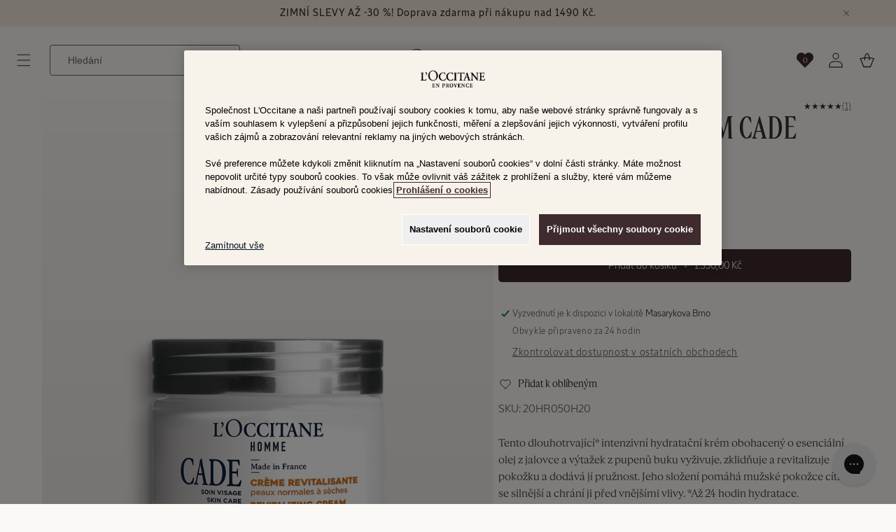

--- FILE ---
content_type: text/html; charset=utf-8
request_url: https://cz.loccitane.com/collections/rada-cade/products/revitalizujici-krem-cade
body_size: 75588
content:
<!doctype html>
<html class="js" lang="cs">
  <head>
    
    <script>
  window.addEventListener('DOMContentLoaded', function () {
    window.Shopify.loadFeatures(
      [
        {
          name: 'consent-tracking-api',
          version: '0.1',
        },
      ],
      (error) => {
        if (error) {
          console.warn('Shopify consent tracking API failed to load:', error);
          return;
        }
        // If error is false, the API has loaded and ready to use!
        const currentConsent = window.Shopify.customerPrivacy?.currentVisitorConsent();
        const modifiedConsent = currentConsent;
        Object.entries(currentConsent).forEach(([key, value]) => {
          if (value === 'yes') {
            modifiedConsent[key] = true;
          } else {
            modifiedConsent[key] = false;
          }
        });
        window.Shopify.customerPrivacy?.setTrackingConsent(modifiedConsent);
      }
    );
    const settingsBtns = document.querySelectorAll('a[href="#onetrust"]');
    if (settingsBtns.length > 0) {
      settingsBtns.forEach((btn) => {
        btn.addEventListener('click', function (e) {
          e.preventDefault();
          window.OneTrust?.ToggleInfoDisplay();
        });
      });
    }

    // Monitor OneTrust banner for scroll control
    function monitorOneTrustBanner() {
      const observer = new MutationObserver(function () {
        const banner = document.getElementById('onetrust-banner-sdk');
        const isDesignMode = window.Shopify?.designMode;

        if (banner) {
          const isVisible = window.getComputedStyle(banner).display === 'block';

          if (!isDesignMode) {
            if (isVisible) {
              document.body.style.overflow = 'hidden';
            } else {
              document.body.style.overflow = '';
            }
          }
        }
      });

      // Start observing
      observer.observe(document.body, {
        childList: true,
        subtree: true,
        attributes: true,
        attributeFilter: ['style'],
      });

      // Also check immediately if banner exists
      const banner = document.getElementById('onetrust-banner-sdk');
      const isDesignMode = window.Shopify?.designMode;
      if (banner) {
        const isVisible = window.getComputedStyle(banner).display === 'block';
        if (isVisible && !isDesignMode) {
          document.body.style.overflow = 'hidden';
        }
      }
    }

    function waitForOneTrust() {
      hasOneTrustLoaded();
      let attempts = 0;
      const interval = setInterval(function () {
        if (hasOneTrustLoaded() || attempts > 100) {
          clearInterval(interval);
        }
        attempts++;
      }, 100);
    }

    function hasOneTrustLoaded() {
      if (typeof window.OnetrustActiveGroups === 'string') {
        // Check now
        optanonWrapper();
        // And wrap and trigger after cookie opt-in
        window.OptanonWrapper = optanonWrapper;
        return true;
      }

      return false;
    }

    function optanonWrapper() {
      window.addEventListener(
        'OneTrustGroupsUpdated',
        (event) => {
          setTimeout(() => {
            window.Shopify.customerPrivacy?.setTrackingConsent({
              analytics: event.detail.includes('C0002'),
              marketing: event.detail.includes('C0004'),
              sale_of_data: event.detail.includes('C0004'),
              preferences: event.detail.includes('C0003'),
            });
          });
        },
        1000
      );
    }

    (function () {
      waitForOneTrust();
      monitorOneTrustBanner();
    })();
  });
</script>

<style>
  .footer__content-bottom-wrapper {
    padding-top: 10px;
  }
  .footer__onetrust-settings {
    padding: 15px 0 0;
    display: flex;
    justify-content: center;
  }
  #onetrust-consent-sdk .onetrust-pc-dark-filter {
    display: block;
  }
  #ot-sdk-btn.ot-sdk-show-settings,
  #ot-sdk-btn.optanon-show-settings {
    background-color: rgba(var(--color-button), var(--alpha-button-background));
    border: none;
    color: rgb(var(--color-button-text));
    font-weight: bold;
    font-family: LOccitaneSans-Regular !important;
    font-size: 1.4rem;
    font-weight: 400;
    line-height: 140%;
    letter-spacing: 0;
    border-radius: 5px;
  }
  #ot-sdk-btn.ot-sdk-show-settings:hover,
  #ot-sdk-btn.optanon-show-settings:hover {
    background: #34292c;
    color: rgb(var(--color-button-text));
  }
</style>


    <meta charset="utf-8">
    <meta http-equiv="X-UA-Compatible" content="IE=edge">
    <meta name="viewport" content="width=device-width,initial-scale=1">
    <meta name="theme-color" content="">
    <link rel="canonical" href="https://cz.loccitane.com/products/revitalizujici-krem-cade">

    

    
      <meta name="google-site-verification" content="663UVko_EogVwwKB-YWnWnGHfmo_qntAtlapYPRDRgw">
    
<link rel="icon" type="image/png" href="//cz.loccitane.com/cdn/shop/files/512x512.svg?crop=center&height=32&v=1752049630&width=32"><link rel="preconnect" href="https://fonts.shopifycdn.com" crossorigin><title>
      Revitalizující krém Cade | L&#39;OCCITANE
 &ndash; L&#39;Occitane Česká republika</title>

    
      <meta name="description" content="Revitalizující krém Cade od L&#39;OCCITANE obohacený o esenciální olej z jalovcového dřeva a výtažek z pupenů buku vyživuje, zklidňuje a revitalizuje pleť a dodává jí pevnější vzhled. Jeho složení pomáhá mužské pokožce cítit se silnější a chrání ji před vnějšími vlivy.">
    

    

<meta property="og:site_name" content="L&#39;Occitane Česká republika">
<meta property="og:url" content="https://cz.loccitane.com/products/revitalizujici-krem-cade">
<meta property="og:title" content="Revitalizující krém Cade | L&#39;OCCITANE">
<meta property="og:type" content="product">
<meta property="og:description" content="Revitalizující krém Cade od L&#39;OCCITANE obohacený o esenciální olej z jalovcového dřeva a výtažek z pupenů buku vyživuje, zklidňuje a revitalizuje pleť a dodává jí pevnější vzhled. Jeho složení pomáhá mužské pokožce cítit se silnější a chrání ji před vnějšími vlivy."><meta property="og:image" content="http://cz.loccitane.com/cdn/shop/products/20HR050H20_529733e4-7573-4f7c-8df7-d87ebf71433a.png?v=1653811424">
  <meta property="og:image:secure_url" content="https://cz.loccitane.com/cdn/shop/products/20HR050H20_529733e4-7573-4f7c-8df7-d87ebf71433a.png?v=1653811424">
  <meta property="og:image:width" content="1200">
  <meta property="og:image:height" content="1200"><meta property="og:price:amount" content="1.350,00">
  <meta property="og:price:currency" content="CZK"><meta name="twitter:card" content="summary_large_image">
<meta name="twitter:title" content="Revitalizující krém Cade | L&#39;OCCITANE">
<meta name="twitter:description" content="Revitalizující krém Cade od L&#39;OCCITANE obohacený o esenciální olej z jalovcového dřeva a výtažek z pupenů buku vyživuje, zklidňuje a revitalizuje pleť a dodává jí pevnější vzhled. Jeho složení pomáhá mužské pokožce cítit se silnější a chrání ji před vnějšími vlivy.">


    <script src="//cz.loccitane.com/cdn/shop/t/121/assets/constants.js?v=132983761750457495441755779463" defer="defer"></script>
    <script src="//cz.loccitane.com/cdn/shop/t/121/assets/pubsub.js?v=25310214064522200911755779464" defer="defer"></script>
    <script src="//cz.loccitane.com/cdn/shop/t/121/assets/global.js?v=181081481598897563541765965416" defer="defer"></script>
    <script src="//cz.loccitane.com/cdn/shop/t/121/assets/details-disclosure.js?v=105373837315045782181755779461" defer="defer"></script>
    <script src="//cz.loccitane.com/cdn/shop/t/121/assets/details-modal.js?v=25581673532751508451755779461" defer="defer"></script>
    <script src="//cz.loccitane.com/cdn/shop/t/121/assets/search-form.js?v=133129549252120666541755779464" defer="defer"></script>
    <script src="//cz.loccitane.com/cdn/shop/t/121/assets/minimal-stock.js?v=182891710599563138711764924146" defer="defer"></script><script src="//cz.loccitane.com/cdn/shop/t/121/assets/animations.js?v=88693664871331136111755779464" defer="defer"></script><script>window.performance && window.performance.mark && window.performance.mark('shopify.content_for_header.start');</script><meta name="google-site-verification" content="4uIJRcX6Bud0bye3uIMIoE8TRss5dE3SWPGRG5XjMPQ">
<meta id="shopify-digital-wallet" name="shopify-digital-wallet" content="/58189283485/digital_wallets/dialog">
<link rel="alternate" type="application/json+oembed" href="https://cz.loccitane.com/products/revitalizujici-krem-cade.oembed">
<script async="async" src="/checkouts/internal/preloads.js?locale=cs-CZ"></script>
<script id="shopify-features" type="application/json">{"accessToken":"663bd18691cf9f8e0475abb0aedbe85e","betas":["rich-media-storefront-analytics"],"domain":"cz.loccitane.com","predictiveSearch":true,"shopId":58189283485,"locale":"cs"}</script>
<script>var Shopify = Shopify || {};
Shopify.shop = "loccitane-czech-republic.myshopify.com";
Shopify.locale = "cs";
Shopify.currency = {"active":"CZK","rate":"1.0"};
Shopify.country = "CZ";
Shopify.theme = {"name":"occ-theme-aura\/shop\/cz_theme_B","id":183366123895,"schema_name":"Aura","schema_version":"1.1.0","theme_store_id":null,"role":"main"};
Shopify.theme.handle = "null";
Shopify.theme.style = {"id":null,"handle":null};
Shopify.cdnHost = "cz.loccitane.com/cdn";
Shopify.routes = Shopify.routes || {};
Shopify.routes.root = "/";</script>
<script type="module">!function(o){(o.Shopify=o.Shopify||{}).modules=!0}(window);</script>
<script>!function(o){function n(){var o=[];function n(){o.push(Array.prototype.slice.apply(arguments))}return n.q=o,n}var t=o.Shopify=o.Shopify||{};t.loadFeatures=n(),t.autoloadFeatures=n()}(window);</script>
<script id="shop-js-analytics" type="application/json">{"pageType":"product"}</script>
<script defer="defer" async type="module" src="//cz.loccitane.com/cdn/shopifycloud/shop-js/modules/v2/client.init-shop-cart-sync_DAQBv186.cs.esm.js"></script>
<script defer="defer" async type="module" src="//cz.loccitane.com/cdn/shopifycloud/shop-js/modules/v2/chunk.common_BUf27hyD.esm.js"></script>
<script type="module">
  await import("//cz.loccitane.com/cdn/shopifycloud/shop-js/modules/v2/client.init-shop-cart-sync_DAQBv186.cs.esm.js");
await import("//cz.loccitane.com/cdn/shopifycloud/shop-js/modules/v2/chunk.common_BUf27hyD.esm.js");

  window.Shopify.SignInWithShop?.initShopCartSync?.({"fedCMEnabled":true,"windoidEnabled":true});

</script>
<script>(function() {
  var isLoaded = false;
  function asyncLoad() {
    if (isLoaded) return;
    isLoaded = true;
    var urls = ["https:\/\/maps.develic.com\/packs\/front.js?shop=loccitane-czech-republic.myshopify.com","https:\/\/config.gorgias.chat\/bundle-loader\/01HQ8Q23HZVW527XBAZ0598R0K?source=shopify1click\u0026shop=loccitane-czech-republic.myshopify.com","https:\/\/last-activity-app.azurewebsites.net\/scripts\/tracking.js?shop=loccitane-czech-republic.myshopify.com","https:\/\/cdn.9gtb.com\/loader.js?g_cvt_id=4e265bf0-e08e-4999-8eb5-641e4ef00970\u0026shop=loccitane-czech-republic.myshopify.com"];
    for (var i = 0; i < urls.length; i++) {
      var s = document.createElement('script');
      s.type = 'text/javascript';
      s.async = true;
      s.src = urls[i];
      var x = document.getElementsByTagName('script')[0];
      x.parentNode.insertBefore(s, x);
    }
  };
  if(window.attachEvent) {
    window.attachEvent('onload', asyncLoad);
  } else {
    window.addEventListener('load', asyncLoad, false);
  }
})();</script>
<script id="__st">var __st={"a":58189283485,"offset":3600,"reqid":"942d2478-e036-4b46-9659-57b4bdf08973-1768863909","pageurl":"cz.loccitane.com\/collections\/rada-cade\/products\/revitalizujici-krem-cade","u":"a2fb81c9887f","p":"product","rtyp":"product","rid":6920335360157};</script>
<script>window.ShopifyPaypalV4VisibilityTracking = true;</script>
<script id="captcha-bootstrap">!function(){'use strict';const t='contact',e='account',n='new_comment',o=[[t,t],['blogs',n],['comments',n],[t,'customer']],c=[[e,'customer_login'],[e,'guest_login'],[e,'recover_customer_password'],[e,'create_customer']],r=t=>t.map((([t,e])=>`form[action*='/${t}']:not([data-nocaptcha='true']) input[name='form_type'][value='${e}']`)).join(','),a=t=>()=>t?[...document.querySelectorAll(t)].map((t=>t.form)):[];function s(){const t=[...o],e=r(t);return a(e)}const i='password',u='form_key',d=['recaptcha-v3-token','g-recaptcha-response','h-captcha-response',i],f=()=>{try{return window.sessionStorage}catch{return}},m='__shopify_v',_=t=>t.elements[u];function p(t,e,n=!1){try{const o=window.sessionStorage,c=JSON.parse(o.getItem(e)),{data:r}=function(t){const{data:e,action:n}=t;return t[m]||n?{data:e,action:n}:{data:t,action:n}}(c);for(const[e,n]of Object.entries(r))t.elements[e]&&(t.elements[e].value=n);n&&o.removeItem(e)}catch(o){console.error('form repopulation failed',{error:o})}}const l='form_type',E='cptcha';function T(t){t.dataset[E]=!0}const w=window,h=w.document,L='Shopify',v='ce_forms',y='captcha';let A=!1;((t,e)=>{const n=(g='f06e6c50-85a8-45c8-87d0-21a2b65856fe',I='https://cdn.shopify.com/shopifycloud/storefront-forms-hcaptcha/ce_storefront_forms_captcha_hcaptcha.v1.5.2.iife.js',D={infoText:'Chráněno technologií hCaptcha',privacyText:'Ochrana osobních údajů',termsText:'Podmínky'},(t,e,n)=>{const o=w[L][v],c=o.bindForm;if(c)return c(t,g,e,D).then(n);var r;o.q.push([[t,g,e,D],n]),r=I,A||(h.body.append(Object.assign(h.createElement('script'),{id:'captcha-provider',async:!0,src:r})),A=!0)});var g,I,D;w[L]=w[L]||{},w[L][v]=w[L][v]||{},w[L][v].q=[],w[L][y]=w[L][y]||{},w[L][y].protect=function(t,e){n(t,void 0,e),T(t)},Object.freeze(w[L][y]),function(t,e,n,w,h,L){const[v,y,A,g]=function(t,e,n){const i=e?o:[],u=t?c:[],d=[...i,...u],f=r(d),m=r(i),_=r(d.filter((([t,e])=>n.includes(e))));return[a(f),a(m),a(_),s()]}(w,h,L),I=t=>{const e=t.target;return e instanceof HTMLFormElement?e:e&&e.form},D=t=>v().includes(t);t.addEventListener('submit',(t=>{const e=I(t);if(!e)return;const n=D(e)&&!e.dataset.hcaptchaBound&&!e.dataset.recaptchaBound,o=_(e),c=g().includes(e)&&(!o||!o.value);(n||c)&&t.preventDefault(),c&&!n&&(function(t){try{if(!f())return;!function(t){const e=f();if(!e)return;const n=_(t);if(!n)return;const o=n.value;o&&e.removeItem(o)}(t);const e=Array.from(Array(32),(()=>Math.random().toString(36)[2])).join('');!function(t,e){_(t)||t.append(Object.assign(document.createElement('input'),{type:'hidden',name:u})),t.elements[u].value=e}(t,e),function(t,e){const n=f();if(!n)return;const o=[...t.querySelectorAll(`input[type='${i}']`)].map((({name:t})=>t)),c=[...d,...o],r={};for(const[a,s]of new FormData(t).entries())c.includes(a)||(r[a]=s);n.setItem(e,JSON.stringify({[m]:1,action:t.action,data:r}))}(t,e)}catch(e){console.error('failed to persist form',e)}}(e),e.submit())}));const S=(t,e)=>{t&&!t.dataset[E]&&(n(t,e.some((e=>e===t))),T(t))};for(const o of['focusin','change'])t.addEventListener(o,(t=>{const e=I(t);D(e)&&S(e,y())}));const B=e.get('form_key'),M=e.get(l),P=B&&M;t.addEventListener('DOMContentLoaded',(()=>{const t=y();if(P)for(const e of t)e.elements[l].value===M&&p(e,B);[...new Set([...A(),...v().filter((t=>'true'===t.dataset.shopifyCaptcha))])].forEach((e=>S(e,t)))}))}(h,new URLSearchParams(w.location.search),n,t,e,['guest_login'])})(!0,!0)}();</script>
<script integrity="sha256-4kQ18oKyAcykRKYeNunJcIwy7WH5gtpwJnB7kiuLZ1E=" data-source-attribution="shopify.loadfeatures" defer="defer" src="//cz.loccitane.com/cdn/shopifycloud/storefront/assets/storefront/load_feature-a0a9edcb.js" crossorigin="anonymous"></script>
<script data-source-attribution="shopify.dynamic_checkout.dynamic.init">var Shopify=Shopify||{};Shopify.PaymentButton=Shopify.PaymentButton||{isStorefrontPortableWallets:!0,init:function(){window.Shopify.PaymentButton.init=function(){};var t=document.createElement("script");t.src="https://cz.loccitane.com/cdn/shopifycloud/portable-wallets/latest/portable-wallets.cs.js",t.type="module",document.head.appendChild(t)}};
</script>
<script data-source-attribution="shopify.dynamic_checkout.buyer_consent">
  function portableWalletsHideBuyerConsent(e){var t=document.getElementById("shopify-buyer-consent"),n=document.getElementById("shopify-subscription-policy-button");t&&n&&(t.classList.add("hidden"),t.setAttribute("aria-hidden","true"),n.removeEventListener("click",e))}function portableWalletsShowBuyerConsent(e){var t=document.getElementById("shopify-buyer-consent"),n=document.getElementById("shopify-subscription-policy-button");t&&n&&(t.classList.remove("hidden"),t.removeAttribute("aria-hidden"),n.addEventListener("click",e))}window.Shopify?.PaymentButton&&(window.Shopify.PaymentButton.hideBuyerConsent=portableWalletsHideBuyerConsent,window.Shopify.PaymentButton.showBuyerConsent=portableWalletsShowBuyerConsent);
</script>
<script data-source-attribution="shopify.dynamic_checkout.cart.bootstrap">document.addEventListener("DOMContentLoaded",(function(){function t(){return document.querySelector("shopify-accelerated-checkout-cart, shopify-accelerated-checkout")}if(t())Shopify.PaymentButton.init();else{new MutationObserver((function(e,n){t()&&(Shopify.PaymentButton.init(),n.disconnect())})).observe(document.body,{childList:!0,subtree:!0})}}));
</script>
<link id="shopify-accelerated-checkout-styles" rel="stylesheet" media="screen" href="https://cz.loccitane.com/cdn/shopifycloud/portable-wallets/latest/accelerated-checkout-backwards-compat.css" crossorigin="anonymous">
<style id="shopify-accelerated-checkout-cart">
        #shopify-buyer-consent {
  margin-top: 1em;
  display: inline-block;
  width: 100%;
}

#shopify-buyer-consent.hidden {
  display: none;
}

#shopify-subscription-policy-button {
  background: none;
  border: none;
  padding: 0;
  text-decoration: underline;
  font-size: inherit;
  cursor: pointer;
}

#shopify-subscription-policy-button::before {
  box-shadow: none;
}

      </style>
<script id="sections-script" data-sections="header" defer="defer" src="//cz.loccitane.com/cdn/shop/t/121/compiled_assets/scripts.js?v=14286"></script>
<script>window.performance && window.performance.mark && window.performance.mark('shopify.content_for_header.end');</script>


    <style data-shopify>
      @font-face {
  font-family: Assistant;
  font-weight: 400;
  font-style: normal;
  font-display: swap;
  src: url("//cz.loccitane.com/cdn/fonts/assistant/assistant_n4.9120912a469cad1cc292572851508ca49d12e768.woff2") format("woff2"),
       url("//cz.loccitane.com/cdn/fonts/assistant/assistant_n4.6e9875ce64e0fefcd3f4446b7ec9036b3ddd2985.woff") format("woff");
}

      @font-face {
  font-family: Assistant;
  font-weight: 700;
  font-style: normal;
  font-display: swap;
  src: url("//cz.loccitane.com/cdn/fonts/assistant/assistant_n7.bf44452348ec8b8efa3aa3068825305886b1c83c.woff2") format("woff2"),
       url("//cz.loccitane.com/cdn/fonts/assistant/assistant_n7.0c887fee83f6b3bda822f1150b912c72da0f7b64.woff") format("woff");
}

      
      
      @font-face {
  font-family: Assistant;
  font-weight: 400;
  font-style: normal;
  font-display: swap;
  src: url("//cz.loccitane.com/cdn/fonts/assistant/assistant_n4.9120912a469cad1cc292572851508ca49d12e768.woff2") format("woff2"),
       url("//cz.loccitane.com/cdn/fonts/assistant/assistant_n4.6e9875ce64e0fefcd3f4446b7ec9036b3ddd2985.woff") format("woff");
}


      
        :root,
        .color-scheme-1 {
          --color-background: 251,249,246;
        
          --gradient-background: #fbf9f6;
        

        

        --color-foreground: 52,41,44;
        --color-background-contrast: 212,190,158;
        --color-shadow: 18,18,18;
        --color-button: 63,43,46;
        --color-button-text: 251,249,246;
        --color-secondary-button: 251,249,246;
        --color-secondary-button-text: 107,97,97;
        --color-link: 107,97,97;
        --color-badge-foreground: 52,41,44;
        --color-badge-background: 251,249,246;
        --color-badge-border: 52,41,44;
        --payment-terms-background-color: rgb(251 249 246);
      }
      
        
        .color-scheme-2 {
          --color-background: 242,233,219;
        
          --gradient-background: #f2e9db;
        

        

        --color-foreground: 107,97,97;
        --color-background-contrast: 208,176,125;
        --color-shadow: 18,18,18;
        --color-button: 63,43,46;
        --color-button-text: 107,97,97;
        --color-secondary-button: 242,233,219;
        --color-secondary-button-text: 107,97,97;
        --color-link: 107,97,97;
        --color-badge-foreground: 107,97,97;
        --color-badge-background: 242,233,219;
        --color-badge-border: 107,97,97;
        --payment-terms-background-color: rgb(242 233 219);
      }
      
        
        .color-scheme-3 {
          --color-background: 36,40,51;
        
          --gradient-background: #242833;
        

        

        --color-foreground: 255,255,255;
        --color-background-contrast: 47,52,66;
        --color-shadow: 18,18,18;
        --color-button: 255,255,255;
        --color-button-text: 0,0,0;
        --color-secondary-button: 36,40,51;
        --color-secondary-button-text: 255,255,255;
        --color-link: 255,255,255;
        --color-badge-foreground: 255,255,255;
        --color-badge-background: 36,40,51;
        --color-badge-border: 255,255,255;
        --payment-terms-background-color: rgb(36 40 51);
      }
      
        
        .color-scheme-4 {
          --color-background: 18,18,18;
        
          --gradient-background: #121212;
        

        

        --color-foreground: 255,255,255;
        --color-background-contrast: 146,146,146;
        --color-shadow: 18,18,18;
        --color-button: 255,255,255;
        --color-button-text: 18,18,18;
        --color-secondary-button: 18,18,18;
        --color-secondary-button-text: 255,255,255;
        --color-link: 255,255,255;
        --color-badge-foreground: 255,255,255;
        --color-badge-background: 18,18,18;
        --color-badge-border: 255,255,255;
        --payment-terms-background-color: rgb(18 18 18);
      }
      
        
        .color-scheme-5 {
          --color-background: 247,242,234;
        
          --gradient-background: #f7f2ea;
        

        

        --color-foreground: 63,43,46;
        --color-background-contrast: 212,185,142;
        --color-shadow: 18,18,18;
        --color-button: 63,43,46;
        --color-button-text: 63,43,46;
        --color-secondary-button: 247,242,234;
        --color-secondary-button-text: 255,255,255;
        --color-link: 255,255,255;
        --color-badge-foreground: 63,43,46;
        --color-badge-background: 247,242,234;
        --color-badge-border: 63,43,46;
        --payment-terms-background-color: rgb(247 242 234);
      }
      

      body, .color-scheme-1, .color-scheme-2, .color-scheme-3, .color-scheme-4, .color-scheme-5 {
        color: rgba(var(--color-foreground), 0.75);
        background-color: rgb(var(--color-background));
      }

      :root {
        --font-body-family: 'LOccitaneSans-Regular', sans-serif;
        --font-body-style: normal;
        --font-body-weight: 400;
        --font-body-weight-bold: 700;

        --font-heading-family: Assistant, sans-serif;
        --font-heading-style: normal;
        --font-heading-weight: 400;

        --font-body-scale: 1.0;
        --font-heading-scale: 1.0;

        --media-padding: px;
        --media-border-opacity: 0.05;
        --media-border-width: 1px;
        --media-radius: 0px;
        --media-shadow-opacity: 0.0;
        --media-shadow-horizontal-offset: 0px;
        --media-shadow-vertical-offset: 4px;
        --media-shadow-blur-radius: 5px;
        --media-shadow-visible: 0;

        --page-width: 120rem;
        --page-width-margin: 0rem;

        --product-card-image-padding: 0.0rem;
        --product-card-corner-radius: 0.0rem;
        --product-card-text-alignment: left;
        --product-card-border-width: 0.0rem;
        --product-card-border-opacity: 0.1;
        --product-card-shadow-opacity: 0.0;
        --product-card-shadow-visible: 0;
        --product-card-shadow-horizontal-offset: 0.0rem;
        --product-card-shadow-vertical-offset: 0.4rem;
        --product-card-shadow-blur-radius: 0.5rem;

        --collection-card-image-padding: 0.0rem;
        --collection-card-corner-radius: 0.0rem;
        --collection-card-text-alignment: left;
        --collection-card-border-width: 0.0rem;
        --collection-card-border-opacity: 0.1;
        --collection-card-shadow-opacity: 0.0;
        --collection-card-shadow-visible: 0;
        --collection-card-shadow-horizontal-offset: 0.0rem;
        --collection-card-shadow-vertical-offset: 0.4rem;
        --collection-card-shadow-blur-radius: 0.5rem;

        --blog-card-image-padding: 0.0rem;
        --blog-card-corner-radius: 0.0rem;
        --blog-card-text-alignment: left;
        --blog-card-border-width: 0.0rem;
        --blog-card-border-opacity: 0.1;
        --blog-card-shadow-opacity: 0.0;
        --blog-card-shadow-visible: 0;
        --blog-card-shadow-horizontal-offset: 0.0rem;
        --blog-card-shadow-vertical-offset: 0.4rem;
        --blog-card-shadow-blur-radius: 0.5rem;

        --badge-corner-radius: 0.0rem;

        --popup-border-width: 1px;
        --popup-border-opacity: 0.1;
        --popup-corner-radius: 10px;
        --popup-shadow-opacity: 0.05;
        --popup-shadow-horizontal-offset: 0px;
        --popup-shadow-vertical-offset: 4px;
        --popup-shadow-blur-radius: 5px;

        --drawer-border-width: 1px;
        --drawer-border-opacity: 0.1;
        --drawer-shadow-opacity: 0.0;
        --drawer-shadow-horizontal-offset: 0px;
        --drawer-shadow-vertical-offset: 4px;
        --drawer-shadow-blur-radius: 5px;

        --spacing-sections-desktop: 0px;
        --spacing-sections-mobile: 0px;

        --grid-desktop-vertical-spacing: 8px;
        --grid-desktop-horizontal-spacing: 8px;
        --grid-mobile-vertical-spacing: 4px;
        --grid-mobile-horizontal-spacing: 4px;

        --text-boxes-border-opacity: 0.1;
        --text-boxes-border-width: 0px;
        --text-boxes-radius: 0px;
        --text-boxes-shadow-opacity: 0.0;
        --text-boxes-shadow-visible: 0;
        --text-boxes-shadow-horizontal-offset: 0px;
        --text-boxes-shadow-vertical-offset: 4px;
        --text-boxes-shadow-blur-radius: 5px;

        --buttons-radius: 4px;
        --buttons-radius-outset: 5px;
        --buttons-border-width: 1px;
        --buttons-border-opacity: 1.0;
        --buttons-shadow-opacity: 0.0;
        --buttons-shadow-visible: 0;
        --buttons-shadow-horizontal-offset: 0px;
        --buttons-shadow-vertical-offset: 4px;
        --buttons-shadow-blur-radius: 5px;
        --buttons-border-offset: 0.3px;

        --inputs-radius: 4px;
        --inputs-border-width: 1px;
        --inputs-border-opacity: 0.55;
        --inputs-shadow-opacity: 0.0;
        --inputs-shadow-horizontal-offset: 0px;
        --inputs-margin-offset: 0px;
        --inputs-shadow-vertical-offset: 4px;
        --inputs-shadow-blur-radius: 5px;
        --inputs-radius-outset: 5px;

        --variant-pills-radius: 40px;
        --variant-pills-border-width: 1px;
        --variant-pills-border-opacity: 0.55;
        --variant-pills-shadow-opacity: 0.0;
        --variant-pills-shadow-horizontal-offset: 0px;
        --variant-pills-shadow-vertical-offset: 4px;
        --variant-pills-shadow-blur-radius: 5px;
      }

      *,
      *::before,
      *::after {
        box-sizing: inherit;
      }

      html {
        box-sizing: border-box;
        font-size: calc(var(--font-body-scale) * 62.5%);
        height: 100%;
      }

      body {
        display: grid;
        grid-template-rows: auto auto 1fr auto;
        grid-template-columns: 100%;
        min-height: 100%;
        margin: 0;
        font-size: 1.5rem;
        line-height: calc(1 + 0.8 / var(--font-body-scale));
        font-family: var(--font-body-family);
        font-style: var(--font-body-style);
        font-weight: var(--font-body-weight);
      }

      @media screen and (min-width: 750px) {
        body {
          font-size: 1.6rem;
        }
      }
    </style>

    <link href="//cz.loccitane.com/cdn/shop/t/121/assets/base.css?v=33309680921926448191759738231" rel="stylesheet" type="text/css" media="all" />
    <link rel="stylesheet" href="//cz.loccitane.com/cdn/shop/t/121/assets/component-cart-items.css?v=93722854600843776811755779466" media="print" onload="this.media='all'"><link href="//cz.loccitane.com/cdn/shop/t/121/assets/component-cart-drawer.css?v=75909213035530171061755779466" rel="stylesheet" type="text/css" media="all" />
      <link href="//cz.loccitane.com/cdn/shop/t/121/assets/component-cart.css?v=91615075437876569951755779461" rel="stylesheet" type="text/css" media="all" />
      <link href="//cz.loccitane.com/cdn/shop/t/121/assets/component-totals.css?v=18275158684680866401755779462" rel="stylesheet" type="text/css" media="all" />
      <link href="//cz.loccitane.com/cdn/shop/t/121/assets/component-price.css?v=84922729874167099741755779461" rel="stylesheet" type="text/css" media="all" />
      <link href="//cz.loccitane.com/cdn/shop/t/121/assets/component-discounts.css?v=152760482443307489271755779464" rel="stylesheet" type="text/css" media="all" />

      <link rel="preload" as="font" href="//cz.loccitane.com/cdn/fonts/assistant/assistant_n4.9120912a469cad1cc292572851508ca49d12e768.woff2" type="font/woff2" crossorigin>
      

      <link rel="preload" as="font" href="//cz.loccitane.com/cdn/fonts/assistant/assistant_n4.9120912a469cad1cc292572851508ca49d12e768.woff2" type="font/woff2" crossorigin>
      
<link
        rel="stylesheet"
        href="//cz.loccitane.com/cdn/shop/t/121/assets/component-predictive-search.css?v=111238348749317525611755779461"
        media="print"
        onload="this.media='all'"
      >

    <script>
      if (Shopify.designMode) {
        document.documentElement.classList.add('shopify-design-mode');
      }
      window.ddjskey = 'BBA99332A1D5A7361F126E66D99E5C';
      window.ddoptions = {};
    </script>
    
<link rel="stylesheet" href="//cz.loccitane.com/cdn/shop/t/121/assets/component-wishlist.css?v=7497660186876478651758783860" media="print" onload="this.media='all'">
      <!-- OneTrust Cookies Consent Notice start for cz.loccitane.com -->

<script src="https://cdn.cookielaw.org/scripttemplates/otSDKStub.js" type="text/javascript" charset="UTF-8" data-domain-script="9a3b2529-c666-4642-b4de-211519f496e8"></script>
<script type="text/javascript">
function OptanonWrapper() { }
</script>
<!-- OneTrust Cookies Consent Notice end for cz.loccitane.com -->
    
  <!-- BEGIN app block: shopify://apps/judge-me-reviews/blocks/judgeme_core/61ccd3b1-a9f2-4160-9fe9-4fec8413e5d8 --><!-- Start of Judge.me Core -->






<link rel="dns-prefetch" href="https://cdnwidget.judge.me">
<link rel="dns-prefetch" href="https://cdn.judge.me">
<link rel="dns-prefetch" href="https://cdn1.judge.me">
<link rel="dns-prefetch" href="https://api.judge.me">

<script data-cfasync='false' class='jdgm-settings-script'>window.jdgmSettings={"pagination":5,"disable_web_reviews":true,"badge_no_review_text":"Žádné recenze","badge_n_reviews_text":"{{ n }} recenze/recenzí","badge_star_color":"#3F2B2E","hide_badge_preview_if_no_reviews":true,"badge_hide_text":false,"enforce_center_preview_badge":false,"widget_title":"Recenze zákazníků","widget_open_form_text":"Napsat recenzi","widget_close_form_text":"Zrušit recenzi","widget_refresh_page_text":"Obnovit stránku","widget_summary_text":"Na základě {{ number_of_reviews }} recenze/recenzí","widget_no_review_text":"Buďte první, kdo napíše recenzi","widget_name_field_text":"Jméno pro zobrazení","widget_verified_name_field_text":"Ověřené jméno (veřejné)","widget_name_placeholder_text":"Jméno pro zobrazení","widget_required_field_error_text":"Toto pole je povinné.","widget_email_field_text":"E-mailová adresa","widget_verified_email_field_text":"Ověřený e-mail (soukromý, nelze upravit)","widget_email_placeholder_text":"Vaše e-mailová adresa","widget_email_field_error_text":"Zadejte prosím platnou e-mailovou adresu.","widget_rating_field_text":"Hodnocení","widget_review_title_field_text":"Název recenze","widget_review_title_placeholder_text":"Dejte své recenzi název","widget_review_body_field_text":"Obsah recenze","widget_review_body_placeholder_text":"Začněte psát zde...","widget_pictures_field_text":"Obrázek/Video (volitelné)","widget_submit_review_text":"Odeslat recenzi","widget_submit_verified_review_text":"Odeslat ověřenou recenzi","widget_submit_success_msg_with_auto_publish":"Děkujeme! Prosím obnovte stránku za několik okamžiků, abyste viděli svou recenzi. Můžete odstranit nebo upravit svou recenzi přihlášením do \u003ca href='https://judge.me/login' target='_blank' rel='nofollow noopener'\u003eJudge.me\u003c/a\u003e","widget_submit_success_msg_no_auto_publish":"Děkujeme! Vaše recenze bude zveřejněna, jakmile ji schválí správce obchodu. Můžete odstranit nebo upravit svou recenzi přihlášením do \u003ca href='https://judge.me/login' target='_blank' rel='nofollow noopener'\u003eJudge.me\u003c/a\u003e","widget_show_default_reviews_out_of_total_text":"Zobrazuje se {{ n_reviews_shown }} z {{ n_reviews }} recenzí.","widget_show_all_link_text":"Zobrazit vše","widget_show_less_link_text":"Zobrazit méně","widget_author_said_text":"{{ reviewer_name }} řekl/a:","widget_days_text":"před {{ n }} dny","widget_weeks_text":"před {{ n }} týdnem/týdny","widget_months_text":"před {{ n }} měsícem/měsíci","widget_years_text":"před {{ n }} rokem/lety","widget_yesterday_text":"Včera","widget_today_text":"Dnes","widget_replied_text":"\u003e\u003e {{ shop_name }} odpověděl/a:","widget_read_more_text":"Číst více","widget_reviewer_name_as_initial":"last_initial","widget_rating_filter_color":"#3F2B2E","widget_rating_filter_see_all_text":"Zobrazit všechny recenze","widget_sorting_most_recent_text":"Nejnovější","widget_sorting_highest_rating_text":"Nejvyšší hodnocení","widget_sorting_lowest_rating_text":"Nejnižší hodnocení","widget_sorting_with_pictures_text":"Pouze obrázky","widget_sorting_most_helpful_text":"Nejužitečnější","widget_open_question_form_text":"Položit otázku","widget_reviews_subtab_text":"Recenze","widget_questions_subtab_text":"Otázky","widget_question_label_text":"Otázka","widget_answer_label_text":"Odpověď","widget_question_placeholder_text":"Napište svou otázku zde","widget_submit_question_text":"Odeslat otázku","widget_question_submit_success_text":"Děkujeme za vaši otázku! Budeme vás informovat, jakmile na ni někdo odpoví.","widget_star_color":"#3F2B2E","verified_badge_text":"Ověřeno","verified_badge_bg_color":"#3F2B2E","verified_badge_text_color":"#FBF9F6","verified_badge_placement":"left-of-reviewer-name","widget_review_max_height":"","widget_hide_border":false,"widget_social_share":false,"widget_thumb":false,"widget_review_location_show":false,"widget_location_format":"country_iso_code","all_reviews_include_out_of_store_products":true,"all_reviews_out_of_store_text":"(mimo obchod)","all_reviews_pagination":100,"all_reviews_product_name_prefix_text":"o","enable_review_pictures":true,"enable_question_anwser":false,"widget_theme":"","review_date_format":"dd/mm/yyyy","default_sort_method":"most-recent","widget_product_reviews_subtab_text":"Recenze produktů","widget_shop_reviews_subtab_text":"Recenze obchodu","widget_other_products_reviews_text":"Recenze pro ostatní produkty","widget_store_reviews_subtab_text":"Recenze obchodu","widget_no_store_reviews_text":"Tento obchod dosud neobdržel žádné recenze","widget_web_restriction_product_reviews_text":"Tento produkt ještě nemá žádné recenze","widget_no_items_text":"Nenalezeny žádné položky","widget_show_more_text":"Zobrazit více","widget_write_a_store_review_text":"Napsat recenzi obchodu","widget_other_languages_heading":"Recenze v jiných jazycích","widget_translate_review_text":"Přeložit recenzi do {{ language }}","widget_translating_review_text":"Překládá se...","widget_show_original_translation_text":"Zobrazit originál ({{ language }})","widget_translate_review_failed_text":"Recenzi se nepodařilo přeložit.","widget_translate_review_retry_text":"Zkusit znovu","widget_translate_review_try_again_later_text":"Zkuste to znovu později","show_product_url_for_grouped_product":false,"widget_sorting_pictures_first_text":"Obrázky jako první","show_pictures_on_all_rev_page_mobile":false,"show_pictures_on_all_rev_page_desktop":false,"floating_tab_hide_mobile_install_preference":false,"floating_tab_button_name":"★ Recenze","floating_tab_title":"Nechte zákazníky mluvit za nás","floating_tab_button_color":"","floating_tab_button_background_color":"","floating_tab_url":"","floating_tab_url_enabled":false,"floating_tab_tab_style":"text","all_reviews_text_badge_text":"Zákazníci nás hodnotí {{ shop.metafields.judgeme.all_reviews_rating | round: 1 }}/5 na základě {{ shop.metafields.judgeme.all_reviews_count }} recenzí.","all_reviews_text_badge_text_branded_style":"{{ shop.metafields.judgeme.all_reviews_rating | round: 1 }} z 5 hvězdiček na základě {{ shop.metafields.judgeme.all_reviews_count }} recenzí","is_all_reviews_text_badge_a_link":false,"show_stars_for_all_reviews_text_badge":false,"all_reviews_text_badge_url":"","all_reviews_text_style":"text","all_reviews_text_color_style":"judgeme_brand_color","all_reviews_text_color":"#108474","all_reviews_text_show_jm_brand":true,"featured_carousel_show_header":true,"featured_carousel_title":"Nechte zákazníky mluvit za nás","testimonials_carousel_title":"Zákazníci nás říkají","videos_carousel_title":"Skutečné příběhy zákazníků","cards_carousel_title":"Zákazníci nás říkají","featured_carousel_count_text":"z {{ n }} recenzí","featured_carousel_add_link_to_all_reviews_page":false,"featured_carousel_url":"","featured_carousel_show_images":true,"featured_carousel_autoslide_interval":5,"featured_carousel_arrows_on_the_sides":false,"featured_carousel_height":250,"featured_carousel_width":80,"featured_carousel_image_size":0,"featured_carousel_image_height":250,"featured_carousel_arrow_color":"#eeeeee","verified_count_badge_style":"vintage","verified_count_badge_orientation":"horizontal","verified_count_badge_color_style":"judgeme_brand_color","verified_count_badge_color":"#108474","is_verified_count_badge_a_link":false,"verified_count_badge_url":"","verified_count_badge_show_jm_brand":true,"widget_rating_preset_default":5,"widget_first_sub_tab":"product-reviews","widget_show_histogram":true,"widget_histogram_use_custom_color":true,"widget_pagination_use_custom_color":true,"widget_star_use_custom_color":true,"widget_verified_badge_use_custom_color":false,"widget_write_review_use_custom_color":false,"picture_reminder_submit_button":"Upload Pictures","enable_review_videos":false,"mute_video_by_default":false,"widget_sorting_videos_first_text":"Videa jako první","widget_review_pending_text":"Čeká na schválení","featured_carousel_items_for_large_screen":3,"social_share_options_order":"Facebook,Twitter","remove_microdata_snippet":true,"disable_json_ld":false,"enable_json_ld_products":false,"preview_badge_show_question_text":false,"preview_badge_no_question_text":"Žádné otázky","preview_badge_n_question_text":"{{ number_of_questions }} otázka/otázek","qa_badge_show_icon":false,"qa_badge_position":"same-row","remove_judgeme_branding":false,"widget_add_search_bar":false,"widget_search_bar_placeholder":"Hledat","widget_sorting_verified_only_text":"Pouze ověřené","featured_carousel_theme":"default","featured_carousel_show_rating":true,"featured_carousel_show_title":true,"featured_carousel_show_body":true,"featured_carousel_show_date":false,"featured_carousel_show_reviewer":true,"featured_carousel_show_product":false,"featured_carousel_header_background_color":"#108474","featured_carousel_header_text_color":"#ffffff","featured_carousel_name_product_separator":"reviewed","featured_carousel_full_star_background":"#108474","featured_carousel_empty_star_background":"#dadada","featured_carousel_vertical_theme_background":"#f9fafb","featured_carousel_verified_badge_enable":false,"featured_carousel_verified_badge_color":"#108474","featured_carousel_border_style":"round","featured_carousel_review_line_length_limit":3,"featured_carousel_more_reviews_button_text":"Číst více recenzí","featured_carousel_view_product_button_text":"Zobrazit produkt","all_reviews_page_load_reviews_on":"scroll","all_reviews_page_load_more_text":"Načíst více recenzí","disable_fb_tab_reviews":false,"enable_ajax_cdn_cache":false,"widget_public_name_text":"zobrazeno veřejně jako zákazník","default_reviewer_name":"Petra S. ","default_reviewer_name_has_non_latin":true,"widget_reviewer_anonymous":"Anonymní","medals_widget_title":"Judge.me Medaile za recenze","medals_widget_background_color":"#f9fafb","medals_widget_position":"footer_all_pages","medals_widget_border_color":"#f9fafb","medals_widget_verified_text_position":"left","medals_widget_use_monochromatic_version":false,"medals_widget_elements_color":"#108474","show_reviewer_avatar":false,"widget_invalid_yt_video_url_error_text":"Neplatná URL adresa YouTube videa","widget_max_length_field_error_text":"Zadejte prosím ne více než {0} znaků.","widget_show_country_flag":false,"widget_show_collected_via_shop_app":true,"widget_verified_by_shop_badge_style":"light","widget_verified_by_shop_text":"Ověřeno obchodem","widget_show_photo_gallery":false,"widget_load_with_code_splitting":true,"widget_ugc_install_preference":false,"widget_ugc_title":"Vyrobeno námi, sdíleno vámi","widget_ugc_subtitle":"Označte nás, abyste viděli svou fotografii na naší stránce","widget_ugc_arrows_color":"#000000","widget_ugc_primary_button_text":"Koupit nyní","widget_ugc_primary_button_background_color":"#ffcb00","widget_ugc_primary_button_text_color":"#000000","widget_ugc_primary_button_border_width":"0","widget_ugc_primary_button_border_style":"none","widget_ugc_primary_button_border_color":"#ffcb00","widget_ugc_primary_button_border_radius":"25","widget_ugc_secondary_button_text":"Načíst více","widget_ugc_secondary_button_background_color":"#001022","widget_ugc_secondary_button_text_color":"#ffffff","widget_ugc_secondary_button_border_width":"2","widget_ugc_secondary_button_border_style":"none","widget_ugc_secondary_button_border_color":"#001022","widget_ugc_secondary_button_border_radius":"25","widget_ugc_reviews_button_text":"Zobrazit recenze","widget_ugc_reviews_button_background_color":"#ffcb00","widget_ugc_reviews_button_text_color":"#000000","widget_ugc_reviews_button_border_width":"2","widget_ugc_reviews_button_border_style":"none","widget_ugc_reviews_button_border_color":"#ffcb00","widget_ugc_reviews_button_border_radius":"25","widget_ugc_reviews_button_link_to":"store-product-page","widget_ugc_show_post_date":true,"widget_ugc_max_width":"800","widget_rating_metafield_value_type":true,"widget_primary_color":"#3F2B2E","widget_enable_secondary_color":true,"widget_secondary_color":"#FBF9F6","widget_summary_average_rating_text":"{{ average_rating }} z 5","widget_media_grid_title":"Fotografie a videa zákazníků","widget_media_grid_see_more_text":"Zobrazit více","widget_round_style":false,"widget_show_product_medals":false,"widget_verified_by_judgeme_text":"Ověřeno službou Judge.me","widget_show_store_medals":true,"widget_verified_by_judgeme_text_in_store_medals":"Ověřeno službou Judge.me","widget_media_field_exceed_quantity_message":"Omlouváme se, můžeme přijmout pouze {{ max_media }} pro jednu recenzi.","widget_media_field_exceed_limit_message":"{{ file_name }} je příliš velký, vyberte prosím {{ media_type }} menší než {{ size_limit }}MB.","widget_review_submitted_text":"Recenze odeslána!","widget_question_submitted_text":"Otázka odeslána!","widget_close_form_text_question":"Zrušit","widget_write_your_answer_here_text":"Napište svou odpověď zde","widget_enabled_branded_link":true,"widget_show_collected_by_judgeme":true,"widget_reviewer_name_color":"#3F2B2E","widget_write_review_text_color":"#FBF9F6","widget_write_review_bg_color":"#3F2B2E","widget_collected_by_judgeme_text":"shromážděno službou Judge.me","widget_pagination_type":"standard","widget_load_more_text":"Načíst více","widget_load_more_color":"#3F2B2E","widget_full_review_text":"Celá recenze","widget_read_more_reviews_text":"Číst více recenzí","widget_read_questions_text":"Číst otázky","widget_questions_and_answers_text":"Otázky a odpovědi","widget_verified_by_text":"Ověřeno","widget_verified_text":"Ověřeno","widget_number_of_reviews_text":"{{ number_of_reviews }} recenzí","widget_back_button_text":"Zpět","widget_next_button_text":"Další","widget_custom_forms_filter_button":"Filtry","custom_forms_style":"vertical","widget_show_review_information":false,"how_reviews_are_collected":"Jak jsou recenze shromažďovány?","widget_show_review_keywords":false,"widget_gdpr_statement":"Jak používáme vaše údaje: Budeme vás kontaktovat pouze ohledně recenze, kterou jste zanechali, a pouze v případě potřeby. Odesláním své recenze souhlasíte s \u003ca href='https://judge.me/terms' target='_blank' rel='nofollow noopener'\u003epodmínkami\u003c/a\u003e, \u003ca href='https://judge.me/privacy' target='_blank' rel='nofollow noopener'\u003eochranou soukromí\u003c/a\u003e a \u003ca href='https://judge.me/content-policy' target='_blank' rel='nofollow noopener'\u003eobsahovými zásadami\u003c/a\u003e Judge.me.","widget_multilingual_sorting_enabled":false,"widget_translate_review_content_enabled":false,"widget_translate_review_content_method":"manual","popup_widget_review_selection":"automatically_with_pictures","popup_widget_round_border_style":true,"popup_widget_show_title":true,"popup_widget_show_body":true,"popup_widget_show_reviewer":false,"popup_widget_show_product":true,"popup_widget_show_pictures":true,"popup_widget_use_review_picture":true,"popup_widget_show_on_home_page":true,"popup_widget_show_on_product_page":true,"popup_widget_show_on_collection_page":true,"popup_widget_show_on_cart_page":true,"popup_widget_position":"bottom_left","popup_widget_first_review_delay":5,"popup_widget_duration":5,"popup_widget_interval":5,"popup_widget_review_count":5,"popup_widget_hide_on_mobile":true,"review_snippet_widget_round_border_style":true,"review_snippet_widget_card_color":"#FFFFFF","review_snippet_widget_slider_arrows_background_color":"#FFFFFF","review_snippet_widget_slider_arrows_color":"#3F2B2E","review_snippet_widget_star_color":"#3F2B2E","show_product_variant":false,"all_reviews_product_variant_label_text":"Varianta: ","widget_show_verified_branding":false,"widget_ai_summary_title":"Zákazníci říkají","widget_ai_summary_disclaimer":"Souhrn recenzí poháněný umělou inteligencí na základě nedávných zákaznických recenzí","widget_show_ai_summary":false,"widget_show_ai_summary_bg":false,"widget_show_review_title_input":true,"redirect_reviewers_invited_via_email":"review_widget","request_store_review_after_product_review":false,"request_review_other_products_in_order":false,"review_form_color_scheme":"default","review_form_corner_style":"square","review_form_star_color":{},"review_form_text_color":"#333333","review_form_background_color":"#ffffff","review_form_field_background_color":"#fafafa","review_form_button_color":{},"review_form_button_text_color":"#ffffff","review_form_modal_overlay_color":"#000000","review_content_screen_title_text":"Jak byste ohodnotili tento produkt?","review_content_introduction_text":"Byli bychom rádi, kdybyste se podělili o svou zkušenost.","store_review_form_title_text":"Jak byste ohodnotili tento obchod?","store_review_form_introduction_text":"Byli bychom rádi, kdybyste se podělili o svou zkušenost.","show_review_guidance_text":true,"one_star_review_guidance_text":"Slabý","five_star_review_guidance_text":"Výborný","customer_information_screen_title_text":"O vás","customer_information_introduction_text":"Řekněte nám více o sobě.","custom_questions_screen_title_text":"Váš zážitek podrobněji","custom_questions_introduction_text":"Zde je několik otázek, které nám pomohou lépe pochopit váš zážitek.","review_submitted_screen_title_text":"Děkujeme za vaši recenzi!","review_submitted_screen_thank_you_text":"Zpracováváme ji a brzy se objeví v obchodě.","review_submitted_screen_email_verification_text":"Prosím, potvrďte svůj e-mail kliknutím na odkaz, který jsme vám právě poslali. Pomáhá nám to udržet recenze autentické.","review_submitted_request_store_review_text":"Chtěli byste se podělit o svou zkušenost s nakupováním u nás?","review_submitted_review_other_products_text":"Chtěli byste recenzovat tyto produkty?","store_review_screen_title_text":"Chtěli byste se podělit o svou zkušenost s nakupováním u nás?","store_review_introduction_text":"Cítíme se vážně k vaši zpětné vazbě a používáme ji k vylepšení našich produktů a služeb.","reviewer_media_screen_title_picture_text":"Sdílet fotku","reviewer_media_introduction_picture_text":"Nahrajte fotku na podporu své recenze.","reviewer_media_screen_title_video_text":"Sdílet video","reviewer_media_introduction_video_text":"Nahrajte video na podporu své recenze.","reviewer_media_screen_title_picture_or_video_text":"Sdílet fotku nebo video","reviewer_media_introduction_picture_or_video_text":"Nahrajte fotku nebo video na podporu své recenze.","reviewer_media_youtube_url_text":"Vložte svůj Youtube URL zde","advanced_settings_next_step_button_text":"Další","advanced_settings_close_review_button_text":"Zavřít","modal_write_review_flow":false,"write_review_flow_required_text":"Povinné","write_review_flow_privacy_message_text":"Cítíme se vážně k vaši soukromí.","write_review_flow_anonymous_text":"Recenze jako anonymní","write_review_flow_visibility_text":"Toto nebude viditelné pro ostatní zákazníky.","write_review_flow_multiple_selection_help_text":"Vyberte kolik chcete","write_review_flow_single_selection_help_text":"Vyberte jednu možnost","write_review_flow_required_field_error_text":"Toto pole je povinné","write_review_flow_invalid_email_error_text":"Zadejte prosím platnou e-mailovou adresu","write_review_flow_max_length_error_text":"Max. {{ max_length }} znaků.","write_review_flow_media_upload_text":"\u003cb\u003eKlikněte pro nahrání\u003c/b\u003e nebo přetáhněte a pusťte","write_review_flow_gdpr_statement":"Budeme vás kontaktovat pouze v souvislosti s vaší recenzí, pokud to bude nutné. Odesláním recenze souhlasíte s našimi \u003ca href='https://judge.me/terms' target='_blank' rel='nofollow noopener'\u003epodmínkami použití\u003c/a\u003e a \u003ca href='https://judge.me/privacy' target='_blank' rel='nofollow noopener'\u003ezásadami ochrany osobních údajů\u003c/a\u003e.","rating_only_reviews_enabled":false,"show_negative_reviews_help_screen":false,"new_review_flow_help_screen_rating_threshold":3,"negative_review_resolution_screen_title_text":"Řekněte nám více","negative_review_resolution_text":"Vaše zkušenost je pro nás důležitá. Pokud se vyskytly problémy s vaším nákupem, jsme tu, abychom pomohli. Neváhejte nás kontaktovat, rádi bychom měli příležitost věci napravit.","negative_review_resolution_button_text":"Kontaktujte nás","negative_review_resolution_proceed_with_review_text":"Zanechte recenzi","negative_review_resolution_subject":"Problém s nákupem od {{ shop_name }}.{{ order_name }}","preview_badge_collection_page_install_status":false,"widget_review_custom_css":".jdgm-rev-widg__title {\n    margin-top: 0;\n    font-size: 44px;\n}\n.jdgm-rev-widg__header {\n  background: none !important;\n  box-shadow: none !important;\n}\n.jdgm-paginate{align-content: center;}\n.jdgm-rev.jdgm-rev {\n   min-height: 250px;\n   max-height: 250px;\n   margin: 0 8px 16px 0;\n   float: left;\n   width: calc(33.3% - 11px);\n   padding: 16px;\n   background: #fff;\n   overflow: auto;\n}\n@media screen and (max-width: 749px) {\n  .jdgm-rev-widg__title {\n    margin-top: 0;\n    font-size: 32px;\n  }\n}","preview_badge_custom_css":"","preview_badge_stars_count":"5-stars","featured_carousel_custom_css":"","floating_tab_custom_css":"","all_reviews_widget_custom_css":"","medals_widget_custom_css":"","verified_badge_custom_css":"","all_reviews_text_custom_css":"","transparency_badges_collected_via_store_invite":false,"transparency_badges_from_another_provider":false,"transparency_badges_collected_from_store_visitor":false,"transparency_badges_collected_by_verified_review_provider":false,"transparency_badges_earned_reward":false,"transparency_badges_collected_via_store_invite_text":"Recenze shromážděna prostřednictvím pozvánky na obchod","transparency_badges_from_another_provider_text":"Recenze shromážděna od jiného poskytovatele","transparency_badges_collected_from_store_visitor_text":"Recenze shromážděna od návštěvníka obchodu","transparency_badges_written_in_google_text":"Recenze napsaná v Google","transparency_badges_written_in_etsy_text":"Recenze napsaná v Etsy","transparency_badges_written_in_shop_app_text":"Recenze napsaná v Shop App","transparency_badges_earned_reward_text":"Recenze získala odměnu za budoucí nákup","product_review_widget_per_page":10,"widget_store_review_label_text":"Recenze obchodu","checkout_comment_extension_title_on_product_page":"Customer Comments","checkout_comment_extension_num_latest_comment_show":5,"checkout_comment_extension_format":"name_and_timestamp","checkout_comment_customer_name":"last_initial","checkout_comment_comment_notification":true,"preview_badge_collection_page_install_preference":false,"preview_badge_home_page_install_preference":false,"preview_badge_product_page_install_preference":false,"review_widget_install_preference":"","review_carousel_install_preference":false,"floating_reviews_tab_install_preference":"none","verified_reviews_count_badge_install_preference":false,"all_reviews_text_install_preference":false,"review_widget_best_location":false,"judgeme_medals_install_preference":false,"review_widget_revamp_enabled":false,"review_widget_qna_enabled":false,"review_widget_header_theme":"minimal","review_widget_widget_title_enabled":true,"review_widget_header_text_size":"medium","review_widget_header_text_weight":"regular","review_widget_average_rating_style":"compact","review_widget_bar_chart_enabled":true,"review_widget_bar_chart_type":"numbers","review_widget_bar_chart_style":"standard","review_widget_expanded_media_gallery_enabled":false,"review_widget_reviews_section_theme":"standard","review_widget_image_style":"thumbnails","review_widget_review_image_ratio":"square","review_widget_stars_size":"medium","review_widget_verified_badge":"standard_text","review_widget_review_title_text_size":"medium","review_widget_review_text_size":"medium","review_widget_review_text_length":"medium","review_widget_number_of_columns_desktop":3,"review_widget_carousel_transition_speed":5,"review_widget_custom_questions_answers_display":"always","review_widget_button_text_color":"#FFFFFF","review_widget_text_color":"#000000","review_widget_lighter_text_color":"#7B7B7B","review_widget_corner_styling":"soft","review_widget_review_word_singular":"recenze","review_widget_review_word_plural":"recenze","review_widget_voting_label":"Užitečné?","review_widget_shop_reply_label":"Odpověď od {{ shop_name }}:","review_widget_filters_title":"Filtry","qna_widget_question_word_singular":"Otázka","qna_widget_question_word_plural":"Otázky","qna_widget_answer_reply_label":"Odpověď od {{ answerer_name }}:","qna_content_screen_title_text":"Zadat otázku ohledně tohoto produktu","qna_widget_question_required_field_error_text":"Prosím, zadejte svou otázku.","qna_widget_flow_gdpr_statement":"Budeme vás kontaktovat pouze v souvislosti s vaší otázkou, pokud to bude nutné. Odesláním vaší otázky souhlasíte s našimi \u003ca href='https://judge.me/terms' target='_blank' rel='nofollow noopener'\u003epodmínkami použití\u003c/a\u003e a \u003ca href='https://judge.me/privacy' target='_blank' rel='nofollow noopener'\u003ezásadami ochrany osobních údajů\u003c/a\u003e.","qna_widget_question_submitted_text":"Děkujeme za vaši otázku!","qna_widget_close_form_text_question":"Zavřít","qna_widget_question_submit_success_text":"Obavíme vás e-mailem, když odpovíme na vaši otázku.","all_reviews_widget_v2025_enabled":false,"all_reviews_widget_v2025_header_theme":"default","all_reviews_widget_v2025_widget_title_enabled":true,"all_reviews_widget_v2025_header_text_size":"medium","all_reviews_widget_v2025_header_text_weight":"regular","all_reviews_widget_v2025_average_rating_style":"compact","all_reviews_widget_v2025_bar_chart_enabled":true,"all_reviews_widget_v2025_bar_chart_type":"numbers","all_reviews_widget_v2025_bar_chart_style":"standard","all_reviews_widget_v2025_expanded_media_gallery_enabled":false,"all_reviews_widget_v2025_show_store_medals":true,"all_reviews_widget_v2025_show_photo_gallery":true,"all_reviews_widget_v2025_show_review_keywords":false,"all_reviews_widget_v2025_show_ai_summary":false,"all_reviews_widget_v2025_show_ai_summary_bg":false,"all_reviews_widget_v2025_add_search_bar":false,"all_reviews_widget_v2025_default_sort_method":"most-recent","all_reviews_widget_v2025_reviews_per_page":10,"all_reviews_widget_v2025_reviews_section_theme":"default","all_reviews_widget_v2025_image_style":"thumbnails","all_reviews_widget_v2025_review_image_ratio":"square","all_reviews_widget_v2025_stars_size":"medium","all_reviews_widget_v2025_verified_badge":"bold_badge","all_reviews_widget_v2025_review_title_text_size":"medium","all_reviews_widget_v2025_review_text_size":"medium","all_reviews_widget_v2025_review_text_length":"medium","all_reviews_widget_v2025_number_of_columns_desktop":3,"all_reviews_widget_v2025_carousel_transition_speed":5,"all_reviews_widget_v2025_custom_questions_answers_display":"always","all_reviews_widget_v2025_show_product_variant":false,"all_reviews_widget_v2025_show_reviewer_avatar":true,"all_reviews_widget_v2025_reviewer_name_as_initial":"","all_reviews_widget_v2025_review_location_show":false,"all_reviews_widget_v2025_location_format":"","all_reviews_widget_v2025_show_country_flag":false,"all_reviews_widget_v2025_verified_by_shop_badge_style":"light","all_reviews_widget_v2025_social_share":false,"all_reviews_widget_v2025_social_share_options_order":"Facebook,Twitter,LinkedIn,Pinterest","all_reviews_widget_v2025_pagination_type":"standard","all_reviews_widget_v2025_button_text_color":"#FFFFFF","all_reviews_widget_v2025_text_color":"#000000","all_reviews_widget_v2025_lighter_text_color":"#7B7B7B","all_reviews_widget_v2025_corner_styling":"soft","all_reviews_widget_v2025_title":"Recenze zákazníků","all_reviews_widget_v2025_ai_summary_title":"Zákazníci říkají o tomto obchodě","all_reviews_widget_v2025_no_review_text":"Buďte první, kdo napíše recenzi","platform":"shopify","branding_url":"https://app.judge.me/reviews/stores/cz.loccitane.com","branding_text":"Poháněno službou Judge.me","locale":"en","reply_name":"L'Occitane Česká republika","widget_version":"3.0","footer":true,"autopublish":false,"review_dates":true,"enable_custom_form":true,"shop_use_review_site":true,"shop_locale":"cs","enable_multi_locales_translations":false,"show_review_title_input":true,"review_verification_email_status":"always","can_be_branded":false,"reply_name_text":"L'Occitane Česká republika"};</script> <style class='jdgm-settings-style'>﻿.jdgm-xx{left:0}:root{--jdgm-primary-color: #3F2B2E;--jdgm-secondary-color: #FBF9F6;--jdgm-star-color: #3F2B2E;--jdgm-write-review-text-color: #FBF9F6;--jdgm-write-review-bg-color: #3F2B2E;--jdgm-paginate-color: #3F2B2E;--jdgm-border-radius: 0;--jdgm-reviewer-name-color: #3F2B2E}.jdgm-histogram__bar-content{background-color:#3F2B2E}.jdgm-rev[data-verified-buyer=true] .jdgm-rev__icon.jdgm-rev__icon:after,.jdgm-rev__buyer-badge.jdgm-rev__buyer-badge{color:#FBF9F6;background-color:#3F2B2E}.jdgm-review-widget--small .jdgm-gallery.jdgm-gallery .jdgm-gallery__thumbnail-link:nth-child(8) .jdgm-gallery__thumbnail-wrapper.jdgm-gallery__thumbnail-wrapper:before{content:"Zobrazit více"}@media only screen and (min-width: 768px){.jdgm-gallery.jdgm-gallery .jdgm-gallery__thumbnail-link:nth-child(8) .jdgm-gallery__thumbnail-wrapper.jdgm-gallery__thumbnail-wrapper:before{content:"Zobrazit více"}}.jdgm-preview-badge .jdgm-star.jdgm-star{color:#3F2B2E}.jdgm-widget .jdgm-write-rev-link{display:none}.jdgm-widget .jdgm-rev-widg[data-number-of-reviews='0']{display:none}.jdgm-prev-badge[data-average-rating='0.00']{display:none !important}.jdgm-rev .jdgm-rev__icon{display:none !important}.jdgm-author-fullname{display:none !important}.jdgm-author-all-initials{display:none !important}.jdgm-rev-widg__title{visibility:hidden}.jdgm-rev-widg__summary-text{visibility:hidden}.jdgm-prev-badge__text{visibility:hidden}.jdgm-rev__prod-link-prefix:before{content:'o'}.jdgm-rev__variant-label:before{content:'Varianta: '}.jdgm-rev__out-of-store-text:before{content:'(mimo obchod)'}@media only screen and (min-width: 768px){.jdgm-rev__pics .jdgm-rev_all-rev-page-picture-separator,.jdgm-rev__pics .jdgm-rev__product-picture{display:none}}@media only screen and (max-width: 768px){.jdgm-rev__pics .jdgm-rev_all-rev-page-picture-separator,.jdgm-rev__pics .jdgm-rev__product-picture{display:none}}.jdgm-preview-badge[data-template="product"]{display:none !important}.jdgm-preview-badge[data-template="collection"]{display:none !important}.jdgm-preview-badge[data-template="index"]{display:none !important}.jdgm-review-widget[data-from-snippet="true"]{display:none !important}.jdgm-verified-count-badget[data-from-snippet="true"]{display:none !important}.jdgm-carousel-wrapper[data-from-snippet="true"]{display:none !important}.jdgm-all-reviews-text[data-from-snippet="true"]{display:none !important}.jdgm-medals-section[data-from-snippet="true"]{display:none !important}.jdgm-ugc-media-wrapper[data-from-snippet="true"]{display:none !important}.jdgm-rev__transparency-badge[data-badge-type="review_collected_via_store_invitation"]{display:none !important}.jdgm-rev__transparency-badge[data-badge-type="review_collected_from_another_provider"]{display:none !important}.jdgm-rev__transparency-badge[data-badge-type="review_collected_from_store_visitor"]{display:none !important}.jdgm-rev__transparency-badge[data-badge-type="review_written_in_etsy"]{display:none !important}.jdgm-rev__transparency-badge[data-badge-type="review_written_in_google_business"]{display:none !important}.jdgm-rev__transparency-badge[data-badge-type="review_written_in_shop_app"]{display:none !important}.jdgm-rev__transparency-badge[data-badge-type="review_earned_for_future_purchase"]{display:none !important}.jdgm-review-snippet-widget .jdgm-rev-snippet-widget__cards-container .jdgm-rev-snippet-card{border-radius:8px;background:#fff}.jdgm-review-snippet-widget .jdgm-rev-snippet-widget__cards-container .jdgm-rev-snippet-card__rev-rating .jdgm-star{color:#3F2B2E}.jdgm-review-snippet-widget .jdgm-rev-snippet-widget__prev-btn,.jdgm-review-snippet-widget .jdgm-rev-snippet-widget__next-btn{border-radius:50%;background:#fff}.jdgm-review-snippet-widget .jdgm-rev-snippet-widget__prev-btn>svg,.jdgm-review-snippet-widget .jdgm-rev-snippet-widget__next-btn>svg{fill:#3F2B2E}.jdgm-full-rev-modal.rev-snippet-widget .jm-mfp-container .jm-mfp-content,.jdgm-full-rev-modal.rev-snippet-widget .jm-mfp-container .jdgm-full-rev__icon,.jdgm-full-rev-modal.rev-snippet-widget .jm-mfp-container .jdgm-full-rev__pic-img,.jdgm-full-rev-modal.rev-snippet-widget .jm-mfp-container .jdgm-full-rev__reply{border-radius:8px}.jdgm-full-rev-modal.rev-snippet-widget .jm-mfp-container .jdgm-full-rev[data-verified-buyer="true"] .jdgm-full-rev__icon::after{border-radius:8px}.jdgm-full-rev-modal.rev-snippet-widget .jm-mfp-container .jdgm-full-rev .jdgm-rev__buyer-badge{border-radius:calc( 8px / 2 )}.jdgm-full-rev-modal.rev-snippet-widget .jm-mfp-container .jdgm-full-rev .jdgm-full-rev__replier::before{content:'L&#39;Occitane Česká republika'}.jdgm-full-rev-modal.rev-snippet-widget .jm-mfp-container .jdgm-full-rev .jdgm-full-rev__product-button{border-radius:calc( 8px * 6 )}
</style> <style class='jdgm-settings-style'>.jdgm-review-widget .jdgm-rev-widg__title{margin-top:0;font-size:44px}.jdgm-review-widget .jdgm-rev-widg__header{background:none !important;box-shadow:none !important}.jdgm-review-widget .jdgm-paginate{align-content:center}.jdgm-review-widget .jdgm-rev.jdgm-rev{min-height:250px;max-height:250px;margin:0 8px 16px 0;float:left;width:calc(33.3% - 11px);padding:16px;background:#fff;overflow:auto}@media screen and (max-width: 749px){.jdgm-review-widget .jdgm-rev-widg__title{margin-top:0;font-size:32px}}
</style>

  
  
  
  <style class='jdgm-miracle-styles'>
  @-webkit-keyframes jdgm-spin{0%{-webkit-transform:rotate(0deg);-ms-transform:rotate(0deg);transform:rotate(0deg)}100%{-webkit-transform:rotate(359deg);-ms-transform:rotate(359deg);transform:rotate(359deg)}}@keyframes jdgm-spin{0%{-webkit-transform:rotate(0deg);-ms-transform:rotate(0deg);transform:rotate(0deg)}100%{-webkit-transform:rotate(359deg);-ms-transform:rotate(359deg);transform:rotate(359deg)}}@font-face{font-family:'JudgemeStar';src:url("[data-uri]") format("woff");font-weight:normal;font-style:normal}.jdgm-star{font-family:'JudgemeStar';display:inline !important;text-decoration:none !important;padding:0 4px 0 0 !important;margin:0 !important;font-weight:bold;opacity:1;-webkit-font-smoothing:antialiased;-moz-osx-font-smoothing:grayscale}.jdgm-star:hover{opacity:1}.jdgm-star:last-of-type{padding:0 !important}.jdgm-star.jdgm--on:before{content:"\e000"}.jdgm-star.jdgm--off:before{content:"\e001"}.jdgm-star.jdgm--half:before{content:"\e002"}.jdgm-widget *{margin:0;line-height:1.4;-webkit-box-sizing:border-box;-moz-box-sizing:border-box;box-sizing:border-box;-webkit-overflow-scrolling:touch}.jdgm-hidden{display:none !important;visibility:hidden !important}.jdgm-temp-hidden{display:none}.jdgm-spinner{width:40px;height:40px;margin:auto;border-radius:50%;border-top:2px solid #eee;border-right:2px solid #eee;border-bottom:2px solid #eee;border-left:2px solid #ccc;-webkit-animation:jdgm-spin 0.8s infinite linear;animation:jdgm-spin 0.8s infinite linear}.jdgm-prev-badge{display:block !important}

</style>


  
  
   


<script data-cfasync='false' class='jdgm-script'>
!function(e){window.jdgm=window.jdgm||{},jdgm.CDN_HOST="https://cdnwidget.judge.me/",jdgm.CDN_HOST_ALT="https://cdn2.judge.me/cdn/widget_frontend/",jdgm.API_HOST="https://api.judge.me/",jdgm.CDN_BASE_URL="https://cdn.shopify.com/extensions/019bd71c-30e6-73e2-906a-ddb105931c98/judgeme-extensions-297/assets/",
jdgm.docReady=function(d){(e.attachEvent?"complete"===e.readyState:"loading"!==e.readyState)?
setTimeout(d,0):e.addEventListener("DOMContentLoaded",d)},jdgm.loadCSS=function(d,t,o,a){
!o&&jdgm.loadCSS.requestedUrls.indexOf(d)>=0||(jdgm.loadCSS.requestedUrls.push(d),
(a=e.createElement("link")).rel="stylesheet",a.class="jdgm-stylesheet",a.media="nope!",
a.href=d,a.onload=function(){this.media="all",t&&setTimeout(t)},e.body.appendChild(a))},
jdgm.loadCSS.requestedUrls=[],jdgm.loadJS=function(e,d){var t=new XMLHttpRequest;
t.onreadystatechange=function(){4===t.readyState&&(Function(t.response)(),d&&d(t.response))},
t.open("GET",e),t.onerror=function(){if(e.indexOf(jdgm.CDN_HOST)===0&&jdgm.CDN_HOST_ALT!==jdgm.CDN_HOST){var f=e.replace(jdgm.CDN_HOST,jdgm.CDN_HOST_ALT);jdgm.loadJS(f,d)}},t.send()},jdgm.docReady((function(){(window.jdgmLoadCSS||e.querySelectorAll(
".jdgm-widget, .jdgm-all-reviews-page").length>0)&&(jdgmSettings.widget_load_with_code_splitting?
parseFloat(jdgmSettings.widget_version)>=3?jdgm.loadCSS(jdgm.CDN_HOST+"widget_v3/base.css"):
jdgm.loadCSS(jdgm.CDN_HOST+"widget/base.css"):jdgm.loadCSS(jdgm.CDN_HOST+"shopify_v2.css"),
jdgm.loadJS(jdgm.CDN_HOST+"loa"+"der.js"))}))}(document);
</script>
<noscript><link rel="stylesheet" type="text/css" media="all" href="https://cdnwidget.judge.me/shopify_v2.css"></noscript>

<!-- BEGIN app snippet: theme_fix_tags --><script>
  (function() {
    var jdgmThemeFixes = {"151406051667":{"html":"","css":".jdgm-rev__custom-form,.jdgm-rev__title {width:100% !important;}\n.jdgm-rev__content {\n    display: flex !important;\n    flex-wrap: wrap !important;\n}\n.jdgm-rev__custom-form {\n    width: 100% !important;\n  order: 2 !important;}","js":""},"167893434707":{"html":"","css":"a.jdgm-rev-attachment__btn.jdgm-ugc-media__primary-btn, a.jdgm-rev-attachment__btn.jdgm-ugc-media__reviews-btn {\n    color: black !important;\n}","js":""},"168157348179":{"html":"","css":"a.jdgm-rev-attachment__btn.jdgm-ugc-media__primary-btn {\n    color: black !important;\n}","js":""}};
    if (!jdgmThemeFixes) return;
    var thisThemeFix = jdgmThemeFixes[Shopify.theme.id];
    if (!thisThemeFix) return;

    if (thisThemeFix.html) {
      document.addEventListener("DOMContentLoaded", function() {
        var htmlDiv = document.createElement('div');
        htmlDiv.classList.add('jdgm-theme-fix-html');
        htmlDiv.innerHTML = thisThemeFix.html;
        document.body.append(htmlDiv);
      });
    };

    if (thisThemeFix.css) {
      var styleTag = document.createElement('style');
      styleTag.classList.add('jdgm-theme-fix-style');
      styleTag.innerHTML = thisThemeFix.css;
      document.head.append(styleTag);
    };

    if (thisThemeFix.js) {
      var scriptTag = document.createElement('script');
      scriptTag.classList.add('jdgm-theme-fix-script');
      scriptTag.innerHTML = thisThemeFix.js;
      document.head.append(scriptTag);
    };
  })();
</script>
<!-- END app snippet -->
<!-- End of Judge.me Core -->



<!-- END app block --><!-- BEGIN app block: shopify://apps/gorgias-live-chat-helpdesk/blocks/gorgias/a66db725-7b96-4e3f-916e-6c8e6f87aaaa -->
<script defer data-gorgias-loader-chat src="https://config.gorgias.chat/bundle-loader/shopify/loccitane-czech-republic.myshopify.com"></script>


<script defer data-gorgias-loader-convert  src="https://cdn.9gtb.com/loader.js"></script>


<script defer data-gorgias-loader-mailto-replace  src="https://config.gorgias.help/api/contact-forms/replace-mailto-script.js?shopName=loccitane-czech-republic"></script>


<!-- END app block --><!-- BEGIN app block: shopify://apps/helium-customer-fields/blocks/app-embed/bab58598-3e6a-4377-aaaa-97189b15f131 -->







































<script>
  if ('CF' in window) {
    window.CF.appEmbedEnabled = true;
  } else {
    window.CF = {
      appEmbedEnabled: true,
    };
  }

  window.CF.editAccountFormId = "RxtLaD";
  window.CF.registrationFormId = "4Qtj65";
</script>

<!-- BEGIN app snippet: patch-registration-links -->







































<script>
  function patchRegistrationLinks() {
    const PATCHABLE_LINKS_SELECTOR = 'a[href*="/account/register"]';

    const search = new URLSearchParams(window.location.search);
    const checkoutUrl = search.get('checkout_url');
    const returnUrl = search.get('return_url');

    const redirectUrl = checkoutUrl || returnUrl;
    if (!redirectUrl) return;

    const registrationLinks = Array.from(document.querySelectorAll(PATCHABLE_LINKS_SELECTOR));
    registrationLinks.forEach(link => {
      const url = new URL(link.href);

      url.searchParams.set('return_url', redirectUrl);

      link.href = url.href;
    });
  }

  if (['complete', 'interactive', 'loaded'].includes(document.readyState)) {
    patchRegistrationLinks();
  } else {
    document.addEventListener('DOMContentLoaded', () => patchRegistrationLinks());
  }
</script><!-- END app snippet -->
<!-- BEGIN app snippet: patch-login-grecaptcha-conflict -->







































<script>
  // Fixes a problem where both grecaptcha and hcaptcha response fields are included in the /account/login form submission
  // resulting in a 404 on the /challenge page.
  // This is caused by our triggerShopifyRecaptchaLoad function in initialize-forms.liquid.ejs
  // The fix itself just removes the unnecessary g-recaptcha-response input

  function patchLoginGrecaptchaConflict() {
    Array.from(document.querySelectorAll('form')).forEach(form => {
      form.addEventListener('submit', e => {
        const grecaptchaResponse = form.querySelector('[name="g-recaptcha-response"]');
        const hcaptchaResponse = form.querySelector('[name="h-captcha-response"]');

        if (grecaptchaResponse && hcaptchaResponse) {
          // Can't use both. Only keep hcaptcha response field.
          grecaptchaResponse.parentElement.removeChild(grecaptchaResponse);
        }
      })
    })
  }

  if (['complete', 'interactive', 'loaded'].includes(document.readyState)) {
    patchLoginGrecaptchaConflict();
  } else {
    document.addEventListener('DOMContentLoaded', () => patchLoginGrecaptchaConflict());
  }
</script><!-- END app snippet -->
<!-- BEGIN app snippet: embed-data -->


























































<script>
  window.CF.version = "5.1.3";
  window.CF.environment = 
  {
  
  "domain": "loccitane-czech-republic.myshopify.com",
  "servicesToken": "1768863909:3efa5ba998f106b9b2929e0657d8f3acf20dbd02294902000ba6aa172feddae1",
  "baseApiUrl": "https:\/\/app.customerfields.com",
  "captchaSiteKey": "6LeNMkoeAAAAAOv3p76HJpybZtwIc_FszAbod_sW",
  "captchaEnabled": false,
  "proxyPath": "\/tools\/customr",
  "countries": [{"name":"Afghanistan","code":"AF"},{"name":"Åland Islands","code":"AX"},{"name":"Albania","code":"AL"},{"name":"Algeria","code":"DZ"},{"name":"Andorra","code":"AD"},{"name":"Angola","code":"AO"},{"name":"Anguilla","code":"AI"},{"name":"Antigua \u0026 Barbuda","code":"AG"},{"name":"Argentina","code":"AR","provinces":[{"name":"Buenos Aires Province","code":"B"},{"name":"Catamarca","code":"K"},{"name":"Chaco","code":"H"},{"name":"Chubut","code":"U"},{"name":"Buenos Aires (Autonomous City)","code":"C"},{"name":"Córdoba","code":"X"},{"name":"Corrientes","code":"W"},{"name":"Entre Ríos","code":"E"},{"name":"Formosa","code":"P"},{"name":"Jujuy","code":"Y"},{"name":"La Pampa","code":"L"},{"name":"La Rioja","code":"F"},{"name":"Mendoza","code":"M"},{"name":"Misiones","code":"N"},{"name":"Neuquén","code":"Q"},{"name":"Río Negro","code":"R"},{"name":"Salta","code":"A"},{"name":"San Juan","code":"J"},{"name":"San Luis","code":"D"},{"name":"Santa Cruz","code":"Z"},{"name":"Santa Fe","code":"S"},{"name":"Santiago del Estero","code":"G"},{"name":"Tierra del Fuego","code":"V"},{"name":"Tucumán","code":"T"}]},{"name":"Armenia","code":"AM"},{"name":"Aruba","code":"AW"},{"name":"Ascension Island","code":"AC"},{"name":"Australia","code":"AU","provinces":[{"name":"Australian Capital Territory","code":"ACT"},{"name":"New South Wales","code":"NSW"},{"name":"Northern Territory","code":"NT"},{"name":"Queensland","code":"QLD"},{"name":"South Australia","code":"SA"},{"name":"Tasmania","code":"TAS"},{"name":"Victoria","code":"VIC"},{"name":"Western Australia","code":"WA"}]},{"name":"Austria","code":"AT"},{"name":"Azerbaijan","code":"AZ"},{"name":"Bahamas","code":"BS"},{"name":"Bahrain","code":"BH"},{"name":"Bangladesh","code":"BD"},{"name":"Barbados","code":"BB"},{"name":"Belarus","code":"BY"},{"name":"Belgium","code":"BE"},{"name":"Belize","code":"BZ"},{"name":"Benin","code":"BJ"},{"name":"Bermuda","code":"BM"},{"name":"Bhutan","code":"BT"},{"name":"Bolivia","code":"BO"},{"name":"Bosnia \u0026 Herzegovina","code":"BA"},{"name":"Botswana","code":"BW"},{"name":"Brazil","code":"BR","provinces":[{"name":"Acre","code":"AC"},{"name":"Alagoas","code":"AL"},{"name":"Amapá","code":"AP"},{"name":"Amazonas","code":"AM"},{"name":"Bahia","code":"BA"},{"name":"Ceará","code":"CE"},{"name":"Federal District","code":"DF"},{"name":"Espírito Santo","code":"ES"},{"name":"Goiás","code":"GO"},{"name":"Maranhão","code":"MA"},{"name":"Mato Grosso","code":"MT"},{"name":"Mato Grosso do Sul","code":"MS"},{"name":"Minas Gerais","code":"MG"},{"name":"Pará","code":"PA"},{"name":"Paraíba","code":"PB"},{"name":"Paraná","code":"PR"},{"name":"Pernambuco","code":"PE"},{"name":"Piauí","code":"PI"},{"name":"Rio Grande do Norte","code":"RN"},{"name":"Rio Grande do Sul","code":"RS"},{"name":"Rio de Janeiro","code":"RJ"},{"name":"Rondônia","code":"RO"},{"name":"Roraima","code":"RR"},{"name":"Santa Catarina","code":"SC"},{"name":"São Paulo","code":"SP"},{"name":"Sergipe","code":"SE"},{"name":"Tocantins","code":"TO"}]},{"name":"British Indian Ocean Territory","code":"IO"},{"name":"British Virgin Islands","code":"VG"},{"name":"Brunei","code":"BN"},{"name":"Bulgaria","code":"BG"},{"name":"Burkina Faso","code":"BF"},{"name":"Burundi","code":"BI"},{"name":"Cambodia","code":"KH"},{"name":"Cameroon","code":"CM"},{"name":"Canada","code":"CA","provinces":[{"name":"Alberta","code":"AB"},{"name":"British Columbia","code":"BC"},{"name":"Manitoba","code":"MB"},{"name":"New Brunswick","code":"NB"},{"name":"Newfoundland and Labrador","code":"NL"},{"name":"Northwest Territories","code":"NT"},{"name":"Nova Scotia","code":"NS"},{"name":"Nunavut","code":"NU"},{"name":"Ontario","code":"ON"},{"name":"Prince Edward Island","code":"PE"},{"name":"Quebec","code":"QC"},{"name":"Saskatchewan","code":"SK"},{"name":"Yukon","code":"YT"}]},{"name":"Cape Verde","code":"CV"},{"name":"Caribbean Netherlands","code":"BQ"},{"name":"Cayman Islands","code":"KY"},{"name":"Central African Republic","code":"CF"},{"name":"Chad","code":"TD"},{"name":"Chile","code":"CL","provinces":[{"name":"Arica y Parinacota","code":"AP"},{"name":"Tarapacá","code":"TA"},{"name":"Antofagasta","code":"AN"},{"name":"Atacama","code":"AT"},{"name":"Coquimbo","code":"CO"},{"name":"Valparaíso","code":"VS"},{"name":"Santiago Metropolitan","code":"RM"},{"name":"Libertador General Bernardo O’Higgins","code":"LI"},{"name":"Maule","code":"ML"},{"name":"Ñuble","code":"NB"},{"name":"Bío Bío","code":"BI"},{"name":"Araucanía","code":"AR"},{"name":"Los Ríos","code":"LR"},{"name":"Los Lagos","code":"LL"},{"name":"Aysén","code":"AI"},{"name":"Magallanes Region","code":"MA"}]},{"name":"China","code":"CN","provinces":[{"name":"Anhui","code":"AH"},{"name":"Beijing","code":"BJ"},{"name":"Chongqing","code":"CQ"},{"name":"Fujian","code":"FJ"},{"name":"Gansu","code":"GS"},{"name":"Guangdong","code":"GD"},{"name":"Guangxi","code":"GX"},{"name":"Guizhou","code":"GZ"},{"name":"Hainan","code":"HI"},{"name":"Hebei","code":"HE"},{"name":"Heilongjiang","code":"HL"},{"name":"Henan","code":"HA"},{"name":"Hubei","code":"HB"},{"name":"Hunan","code":"HN"},{"name":"Inner Mongolia","code":"NM"},{"name":"Jiangsu","code":"JS"},{"name":"Jiangxi","code":"JX"},{"name":"Jilin","code":"JL"},{"name":"Liaoning","code":"LN"},{"name":"Ningxia","code":"NX"},{"name":"Qinghai","code":"QH"},{"name":"Shaanxi","code":"SN"},{"name":"Shandong","code":"SD"},{"name":"Shanghai","code":"SH"},{"name":"Shanxi","code":"SX"},{"name":"Sichuan","code":"SC"},{"name":"Tianjin","code":"TJ"},{"name":"Xinjiang","code":"XJ"},{"name":"Tibet","code":"YZ"},{"name":"Yunnan","code":"YN"},{"name":"Zhejiang","code":"ZJ"}]},{"name":"Christmas Island","code":"CX"},{"name":"Cocos (Keeling) Islands","code":"CC"},{"name":"Colombia","code":"CO","provinces":[{"name":"Capital District","code":"DC"},{"name":"Amazonas","code":"AMA"},{"name":"Antioquia","code":"ANT"},{"name":"Arauca","code":"ARA"},{"name":"Atlántico","code":"ATL"},{"name":"Bolívar","code":"BOL"},{"name":"Boyacá","code":"BOY"},{"name":"Caldas","code":"CAL"},{"name":"Caquetá","code":"CAQ"},{"name":"Casanare","code":"CAS"},{"name":"Cauca","code":"CAU"},{"name":"Cesar","code":"CES"},{"name":"Chocó","code":"CHO"},{"name":"Córdoba","code":"COR"},{"name":"Cundinamarca","code":"CUN"},{"name":"Guainía","code":"GUA"},{"name":"Guaviare","code":"GUV"},{"name":"Huila","code":"HUI"},{"name":"La Guajira","code":"LAG"},{"name":"Magdalena","code":"MAG"},{"name":"Meta","code":"MET"},{"name":"Nariño","code":"NAR"},{"name":"Norte de Santander","code":"NSA"},{"name":"Putumayo","code":"PUT"},{"name":"Quindío","code":"QUI"},{"name":"Risaralda","code":"RIS"},{"name":"San Andrés \u0026 Providencia","code":"SAP"},{"name":"Santander","code":"SAN"},{"name":"Sucre","code":"SUC"},{"name":"Tolima","code":"TOL"},{"name":"Valle del Cauca","code":"VAC"},{"name":"Vaupés","code":"VAU"},{"name":"Vichada","code":"VID"}]},{"name":"Comoros","code":"KM"},{"name":"Congo - Brazzaville","code":"CG"},{"name":"Congo - Kinshasa","code":"CD"},{"name":"Cook Islands","code":"CK"},{"name":"Costa Rica","code":"CR","provinces":[{"name":"Alajuela","code":"CR-A"},{"name":"Cartago","code":"CR-C"},{"name":"Guanacaste","code":"CR-G"},{"name":"Heredia","code":"CR-H"},{"name":"Limón","code":"CR-L"},{"name":"Puntarenas","code":"CR-P"},{"name":"San José","code":"CR-SJ"}]},{"name":"Croatia","code":"HR"},{"name":"Curaçao","code":"CW"},{"name":"Cyprus","code":"CY"},{"name":"Czechia","code":"CZ"},{"name":"Côte d’Ivoire","code":"CI"},{"name":"Denmark","code":"DK"},{"name":"Djibouti","code":"DJ"},{"name":"Dominica","code":"DM"},{"name":"Dominican Republic","code":"DO"},{"name":"Ecuador","code":"EC"},{"name":"Egypt","code":"EG","provinces":[{"name":"6th of October","code":"SU"},{"name":"Al Sharqia","code":"SHR"},{"name":"Alexandria","code":"ALX"},{"name":"Aswan","code":"ASN"},{"name":"Asyut","code":"AST"},{"name":"Beheira","code":"BH"},{"name":"Beni Suef","code":"BNS"},{"name":"Cairo","code":"C"},{"name":"Dakahlia","code":"DK"},{"name":"Damietta","code":"DT"},{"name":"Faiyum","code":"FYM"},{"name":"Gharbia","code":"GH"},{"name":"Giza","code":"GZ"},{"name":"Helwan","code":"HU"},{"name":"Ismailia","code":"IS"},{"name":"Kafr el-Sheikh","code":"KFS"},{"name":"Luxor","code":"LX"},{"name":"Matrouh","code":"MT"},{"name":"Minya","code":"MN"},{"name":"Monufia","code":"MNF"},{"name":"New Valley","code":"WAD"},{"name":"North Sinai","code":"SIN"},{"name":"Port Said","code":"PTS"},{"name":"Qalyubia","code":"KB"},{"name":"Qena","code":"KN"},{"name":"Red Sea","code":"BA"},{"name":"Sohag","code":"SHG"},{"name":"South Sinai","code":"JS"},{"name":"Suez","code":"SUZ"}]},{"name":"El Salvador","code":"SV","provinces":[{"name":"Ahuachapán","code":"SV-AH"},{"name":"Cabañas","code":"SV-CA"},{"name":"Chalatenango","code":"SV-CH"},{"name":"Cuscatlán","code":"SV-CU"},{"name":"La Libertad","code":"SV-LI"},{"name":"La Paz","code":"SV-PA"},{"name":"La Unión","code":"SV-UN"},{"name":"Morazán","code":"SV-MO"},{"name":"San Miguel","code":"SV-SM"},{"name":"San Salvador","code":"SV-SS"},{"name":"San Vicente","code":"SV-SV"},{"name":"Santa Ana","code":"SV-SA"},{"name":"Sonsonate","code":"SV-SO"},{"name":"Usulután","code":"SV-US"}]},{"name":"Equatorial Guinea","code":"GQ"},{"name":"Eritrea","code":"ER"},{"name":"Estonia","code":"EE"},{"name":"Eswatini","code":"SZ"},{"name":"Ethiopia","code":"ET"},{"name":"Falkland Islands","code":"FK"},{"name":"Faroe Islands","code":"FO"},{"name":"Fiji","code":"FJ"},{"name":"Finland","code":"FI"},{"name":"France","code":"FR"},{"name":"French Guiana","code":"GF"},{"name":"French Polynesia","code":"PF"},{"name":"French Southern Territories","code":"TF"},{"name":"Gabon","code":"GA"},{"name":"Gambia","code":"GM"},{"name":"Georgia","code":"GE"},{"name":"Germany","code":"DE"},{"name":"Ghana","code":"GH"},{"name":"Gibraltar","code":"GI"},{"name":"Greece","code":"GR"},{"name":"Greenland","code":"GL"},{"name":"Grenada","code":"GD"},{"name":"Guadeloupe","code":"GP"},{"name":"Guatemala","code":"GT","provinces":[{"name":"Alta Verapaz","code":"AVE"},{"name":"Baja Verapaz","code":"BVE"},{"name":"Chimaltenango","code":"CMT"},{"name":"Chiquimula","code":"CQM"},{"name":"El Progreso","code":"EPR"},{"name":"Escuintla","code":"ESC"},{"name":"Guatemala","code":"GUA"},{"name":"Huehuetenango","code":"HUE"},{"name":"Izabal","code":"IZA"},{"name":"Jalapa","code":"JAL"},{"name":"Jutiapa","code":"JUT"},{"name":"Petén","code":"PET"},{"name":"Quetzaltenango","code":"QUE"},{"name":"Quiché","code":"QUI"},{"name":"Retalhuleu","code":"RET"},{"name":"Sacatepéquez","code":"SAC"},{"name":"San Marcos","code":"SMA"},{"name":"Santa Rosa","code":"SRO"},{"name":"Sololá","code":"SOL"},{"name":"Suchitepéquez","code":"SUC"},{"name":"Totonicapán","code":"TOT"},{"name":"Zacapa","code":"ZAC"}]},{"name":"Guernsey","code":"GG"},{"name":"Guinea","code":"GN"},{"name":"Guinea-Bissau","code":"GW"},{"name":"Guyana","code":"GY"},{"name":"Haiti","code":"HT"},{"name":"Honduras","code":"HN"},{"name":"Hong Kong SAR","code":"HK","provinces":[{"name":"Hong Kong Island","code":"HK"},{"name":"Kowloon","code":"KL"},{"name":"New Territories","code":"NT"}]},{"name":"Hungary","code":"HU"},{"name":"Iceland","code":"IS"},{"name":"India","code":"IN","provinces":[{"name":"Andaman and Nicobar Islands","code":"AN"},{"name":"Andhra Pradesh","code":"AP"},{"name":"Arunachal Pradesh","code":"AR"},{"name":"Assam","code":"AS"},{"name":"Bihar","code":"BR"},{"name":"Chandigarh","code":"CH"},{"name":"Chhattisgarh","code":"CG"},{"name":"Dadra and Nagar Haveli","code":"DN"},{"name":"Daman and Diu","code":"DD"},{"name":"Delhi","code":"DL"},{"name":"Goa","code":"GA"},{"name":"Gujarat","code":"GJ"},{"name":"Haryana","code":"HR"},{"name":"Himachal Pradesh","code":"HP"},{"name":"Jammu and Kashmir","code":"JK"},{"name":"Jharkhand","code":"JH"},{"name":"Karnataka","code":"KA"},{"name":"Kerala","code":"KL"},{"name":"Ladakh","code":"LA"},{"name":"Lakshadweep","code":"LD"},{"name":"Madhya Pradesh","code":"MP"},{"name":"Maharashtra","code":"MH"},{"name":"Manipur","code":"MN"},{"name":"Meghalaya","code":"ML"},{"name":"Mizoram","code":"MZ"},{"name":"Nagaland","code":"NL"},{"name":"Odisha","code":"OR"},{"name":"Puducherry","code":"PY"},{"name":"Punjab","code":"PB"},{"name":"Rajasthan","code":"RJ"},{"name":"Sikkim","code":"SK"},{"name":"Tamil Nadu","code":"TN"},{"name":"Telangana","code":"TS"},{"name":"Tripura","code":"TR"},{"name":"Uttar Pradesh","code":"UP"},{"name":"Uttarakhand","code":"UK"},{"name":"West Bengal","code":"WB"}]},{"name":"Indonesia","code":"ID","provinces":[{"name":"Aceh","code":"AC"},{"name":"Bali","code":"BA"},{"name":"Bangka–Belitung Islands","code":"BB"},{"name":"Banten","code":"BT"},{"name":"Bengkulu","code":"BE"},{"name":"Gorontalo","code":"GO"},{"name":"Jakarta","code":"JK"},{"name":"Jambi","code":"JA"},{"name":"West Java","code":"JB"},{"name":"Central Java","code":"JT"},{"name":"East Java","code":"JI"},{"name":"West Kalimantan","code":"KB"},{"name":"South Kalimantan","code":"KS"},{"name":"Central Kalimantan","code":"KT"},{"name":"East Kalimantan","code":"KI"},{"name":"North Kalimantan","code":"KU"},{"name":"Riau Islands","code":"KR"},{"name":"Lampung","code":"LA"},{"name":"Maluku","code":"MA"},{"name":"North Maluku","code":"MU"},{"name":"North Sumatra","code":"SU"},{"name":"West Nusa Tenggara","code":"NB"},{"name":"East Nusa Tenggara","code":"NT"},{"name":"Papua","code":"PA"},{"name":"West Papua","code":"PB"},{"name":"Riau","code":"RI"},{"name":"South Sumatra","code":"SS"},{"name":"West Sulawesi","code":"SR"},{"name":"South Sulawesi","code":"SN"},{"name":"Central Sulawesi","code":"ST"},{"name":"Southeast Sulawesi","code":"SG"},{"name":"North Sulawesi","code":"SA"},{"name":"West Sumatra","code":"SB"},{"name":"Yogyakarta","code":"YO"}]},{"name":"Iraq","code":"IQ"},{"name":"Ireland","code":"IE","provinces":[{"name":"Carlow","code":"CW"},{"name":"Cavan","code":"CN"},{"name":"Clare","code":"CE"},{"name":"Cork","code":"CO"},{"name":"Donegal","code":"DL"},{"name":"Dublin","code":"D"},{"name":"Galway","code":"G"},{"name":"Kerry","code":"KY"},{"name":"Kildare","code":"KE"},{"name":"Kilkenny","code":"KK"},{"name":"Laois","code":"LS"},{"name":"Leitrim","code":"LM"},{"name":"Limerick","code":"LK"},{"name":"Longford","code":"LD"},{"name":"Louth","code":"LH"},{"name":"Mayo","code":"MO"},{"name":"Meath","code":"MH"},{"name":"Monaghan","code":"MN"},{"name":"Offaly","code":"OY"},{"name":"Roscommon","code":"RN"},{"name":"Sligo","code":"SO"},{"name":"Tipperary","code":"TA"},{"name":"Waterford","code":"WD"},{"name":"Westmeath","code":"WH"},{"name":"Wexford","code":"WX"},{"name":"Wicklow","code":"WW"}]},{"name":"Isle of Man","code":"IM"},{"name":"Israel","code":"IL"},{"name":"Italy","code":"IT","provinces":[{"name":"Agrigento","code":"AG"},{"name":"Alessandria","code":"AL"},{"name":"Ancona","code":"AN"},{"name":"Aosta Valley","code":"AO"},{"name":"Arezzo","code":"AR"},{"name":"Ascoli Piceno","code":"AP"},{"name":"Asti","code":"AT"},{"name":"Avellino","code":"AV"},{"name":"Bari","code":"BA"},{"name":"Barletta-Andria-Trani","code":"BT"},{"name":"Belluno","code":"BL"},{"name":"Benevento","code":"BN"},{"name":"Bergamo","code":"BG"},{"name":"Biella","code":"BI"},{"name":"Bologna","code":"BO"},{"name":"South Tyrol","code":"BZ"},{"name":"Brescia","code":"BS"},{"name":"Brindisi","code":"BR"},{"name":"Cagliari","code":"CA"},{"name":"Caltanissetta","code":"CL"},{"name":"Campobasso","code":"CB"},{"name":"Carbonia-Iglesias","code":"CI"},{"name":"Caserta","code":"CE"},{"name":"Catania","code":"CT"},{"name":"Catanzaro","code":"CZ"},{"name":"Chieti","code":"CH"},{"name":"Como","code":"CO"},{"name":"Cosenza","code":"CS"},{"name":"Cremona","code":"CR"},{"name":"Crotone","code":"KR"},{"name":"Cuneo","code":"CN"},{"name":"Enna","code":"EN"},{"name":"Fermo","code":"FM"},{"name":"Ferrara","code":"FE"},{"name":"Florence","code":"FI"},{"name":"Foggia","code":"FG"},{"name":"Forlì-Cesena","code":"FC"},{"name":"Frosinone","code":"FR"},{"name":"Genoa","code":"GE"},{"name":"Gorizia","code":"GO"},{"name":"Grosseto","code":"GR"},{"name":"Imperia","code":"IM"},{"name":"Isernia","code":"IS"},{"name":"L’Aquila","code":"AQ"},{"name":"La Spezia","code":"SP"},{"name":"Latina","code":"LT"},{"name":"Lecce","code":"LE"},{"name":"Lecco","code":"LC"},{"name":"Livorno","code":"LI"},{"name":"Lodi","code":"LO"},{"name":"Lucca","code":"LU"},{"name":"Macerata","code":"MC"},{"name":"Mantua","code":"MN"},{"name":"Massa and Carrara","code":"MS"},{"name":"Matera","code":"MT"},{"name":"Medio Campidano","code":"VS"},{"name":"Messina","code":"ME"},{"name":"Milan","code":"MI"},{"name":"Modena","code":"MO"},{"name":"Monza and Brianza","code":"MB"},{"name":"Naples","code":"NA"},{"name":"Novara","code":"NO"},{"name":"Nuoro","code":"NU"},{"name":"Ogliastra","code":"OG"},{"name":"Olbia-Tempio","code":"OT"},{"name":"Oristano","code":"OR"},{"name":"Padua","code":"PD"},{"name":"Palermo","code":"PA"},{"name":"Parma","code":"PR"},{"name":"Pavia","code":"PV"},{"name":"Perugia","code":"PG"},{"name":"Pesaro and Urbino","code":"PU"},{"name":"Pescara","code":"PE"},{"name":"Piacenza","code":"PC"},{"name":"Pisa","code":"PI"},{"name":"Pistoia","code":"PT"},{"name":"Pordenone","code":"PN"},{"name":"Potenza","code":"PZ"},{"name":"Prato","code":"PO"},{"name":"Ragusa","code":"RG"},{"name":"Ravenna","code":"RA"},{"name":"Reggio Calabria","code":"RC"},{"name":"Reggio Emilia","code":"RE"},{"name":"Rieti","code":"RI"},{"name":"Rimini","code":"RN"},{"name":"Rome","code":"RM"},{"name":"Rovigo","code":"RO"},{"name":"Salerno","code":"SA"},{"name":"Sassari","code":"SS"},{"name":"Savona","code":"SV"},{"name":"Siena","code":"SI"},{"name":"Syracuse","code":"SR"},{"name":"Sondrio","code":"SO"},{"name":"Taranto","code":"TA"},{"name":"Teramo","code":"TE"},{"name":"Terni","code":"TR"},{"name":"Turin","code":"TO"},{"name":"Trapani","code":"TP"},{"name":"Trentino","code":"TN"},{"name":"Treviso","code":"TV"},{"name":"Trieste","code":"TS"},{"name":"Udine","code":"UD"},{"name":"Varese","code":"VA"},{"name":"Venice","code":"VE"},{"name":"Verbano-Cusio-Ossola","code":"VB"},{"name":"Vercelli","code":"VC"},{"name":"Verona","code":"VR"},{"name":"Vibo Valentia","code":"VV"},{"name":"Vicenza","code":"VI"},{"name":"Viterbo","code":"VT"}]},{"name":"Jamaica","code":"JM"},{"name":"Japan","code":"JP","provinces":[{"name":"Hokkaido","code":"JP-01"},{"name":"Aomori","code":"JP-02"},{"name":"Iwate","code":"JP-03"},{"name":"Miyagi","code":"JP-04"},{"name":"Akita","code":"JP-05"},{"name":"Yamagata","code":"JP-06"},{"name":"Fukushima","code":"JP-07"},{"name":"Ibaraki","code":"JP-08"},{"name":"Tochigi","code":"JP-09"},{"name":"Gunma","code":"JP-10"},{"name":"Saitama","code":"JP-11"},{"name":"Chiba","code":"JP-12"},{"name":"Tokyo","code":"JP-13"},{"name":"Kanagawa","code":"JP-14"},{"name":"Niigata","code":"JP-15"},{"name":"Toyama","code":"JP-16"},{"name":"Ishikawa","code":"JP-17"},{"name":"Fukui","code":"JP-18"},{"name":"Yamanashi","code":"JP-19"},{"name":"Nagano","code":"JP-20"},{"name":"Gifu","code":"JP-21"},{"name":"Shizuoka","code":"JP-22"},{"name":"Aichi","code":"JP-23"},{"name":"Mie","code":"JP-24"},{"name":"Shiga","code":"JP-25"},{"name":"Kyoto","code":"JP-26"},{"name":"Osaka","code":"JP-27"},{"name":"Hyogo","code":"JP-28"},{"name":"Nara","code":"JP-29"},{"name":"Wakayama","code":"JP-30"},{"name":"Tottori","code":"JP-31"},{"name":"Shimane","code":"JP-32"},{"name":"Okayama","code":"JP-33"},{"name":"Hiroshima","code":"JP-34"},{"name":"Yamaguchi","code":"JP-35"},{"name":"Tokushima","code":"JP-36"},{"name":"Kagawa","code":"JP-37"},{"name":"Ehime","code":"JP-38"},{"name":"Kochi","code":"JP-39"},{"name":"Fukuoka","code":"JP-40"},{"name":"Saga","code":"JP-41"},{"name":"Nagasaki","code":"JP-42"},{"name":"Kumamoto","code":"JP-43"},{"name":"Oita","code":"JP-44"},{"name":"Miyazaki","code":"JP-45"},{"name":"Kagoshima","code":"JP-46"},{"name":"Okinawa","code":"JP-47"}]},{"name":"Jersey","code":"JE"},{"name":"Jordan","code":"JO"},{"name":"Kazakhstan","code":"KZ"},{"name":"Kenya","code":"KE"},{"name":"Kiribati","code":"KI"},{"name":"Kosovo","code":"XK"},{"name":"Kuwait","code":"KW","provinces":[{"name":"Al Ahmadi","code":"KW-AH"},{"name":"Al Asimah","code":"KW-KU"},{"name":"Al Farwaniyah","code":"KW-FA"},{"name":"Al Jahra","code":"KW-JA"},{"name":"Hawalli","code":"KW-HA"},{"name":"Mubarak Al-Kabeer","code":"KW-MU"}]},{"name":"Kyrgyzstan","code":"KG"},{"name":"Laos","code":"LA"},{"name":"Latvia","code":"LV"},{"name":"Lebanon","code":"LB"},{"name":"Lesotho","code":"LS"},{"name":"Liberia","code":"LR"},{"name":"Libya","code":"LY"},{"name":"Liechtenstein","code":"LI"},{"name":"Lithuania","code":"LT"},{"name":"Luxembourg","code":"LU"},{"name":"Macao SAR","code":"MO"},{"name":"Madagascar","code":"MG"},{"name":"Malawi","code":"MW"},{"name":"Malaysia","code":"MY","provinces":[{"name":"Johor","code":"JHR"},{"name":"Kedah","code":"KDH"},{"name":"Kelantan","code":"KTN"},{"name":"Kuala Lumpur","code":"KUL"},{"name":"Labuan","code":"LBN"},{"name":"Malacca","code":"MLK"},{"name":"Negeri Sembilan","code":"NSN"},{"name":"Pahang","code":"PHG"},{"name":"Penang","code":"PNG"},{"name":"Perak","code":"PRK"},{"name":"Perlis","code":"PLS"},{"name":"Putrajaya","code":"PJY"},{"name":"Sabah","code":"SBH"},{"name":"Sarawak","code":"SWK"},{"name":"Selangor","code":"SGR"},{"name":"Terengganu","code":"TRG"}]},{"name":"Maldives","code":"MV"},{"name":"Mali","code":"ML"},{"name":"Malta","code":"MT"},{"name":"Martinique","code":"MQ"},{"name":"Mauritania","code":"MR"},{"name":"Mauritius","code":"MU"},{"name":"Mayotte","code":"YT"},{"name":"Mexico","code":"MX","provinces":[{"name":"Aguascalientes","code":"AGS"},{"name":"Baja California","code":"BC"},{"name":"Baja California Sur","code":"BCS"},{"name":"Campeche","code":"CAMP"},{"name":"Chiapas","code":"CHIS"},{"name":"Chihuahua","code":"CHIH"},{"name":"Ciudad de Mexico","code":"DF"},{"name":"Coahuila","code":"COAH"},{"name":"Colima","code":"COL"},{"name":"Durango","code":"DGO"},{"name":"Guanajuato","code":"GTO"},{"name":"Guerrero","code":"GRO"},{"name":"Hidalgo","code":"HGO"},{"name":"Jalisco","code":"JAL"},{"name":"Mexico State","code":"MEX"},{"name":"Michoacán","code":"MICH"},{"name":"Morelos","code":"MOR"},{"name":"Nayarit","code":"NAY"},{"name":"Nuevo León","code":"NL"},{"name":"Oaxaca","code":"OAX"},{"name":"Puebla","code":"PUE"},{"name":"Querétaro","code":"QRO"},{"name":"Quintana Roo","code":"Q ROO"},{"name":"San Luis Potosí","code":"SLP"},{"name":"Sinaloa","code":"SIN"},{"name":"Sonora","code":"SON"},{"name":"Tabasco","code":"TAB"},{"name":"Tamaulipas","code":"TAMPS"},{"name":"Tlaxcala","code":"TLAX"},{"name":"Veracruz","code":"VER"},{"name":"Yucatán","code":"YUC"},{"name":"Zacatecas","code":"ZAC"}]},{"name":"Moldova","code":"MD"},{"name":"Monaco","code":"MC"},{"name":"Mongolia","code":"MN"},{"name":"Montenegro","code":"ME"},{"name":"Montserrat","code":"MS"},{"name":"Morocco","code":"MA"},{"name":"Mozambique","code":"MZ"},{"name":"Myanmar (Burma)","code":"MM"},{"name":"Namibia","code":"NA"},{"name":"Nauru","code":"NR"},{"name":"Nepal","code":"NP"},{"name":"Netherlands","code":"NL"},{"name":"New Caledonia","code":"NC"},{"name":"New Zealand","code":"NZ","provinces":[{"name":"Auckland","code":"AUK"},{"name":"Bay of Plenty","code":"BOP"},{"name":"Canterbury","code":"CAN"},{"name":"Chatham Islands","code":"CIT"},{"name":"Gisborne","code":"GIS"},{"name":"Hawke’s Bay","code":"HKB"},{"name":"Manawatū-Whanganui","code":"MWT"},{"name":"Marlborough","code":"MBH"},{"name":"Nelson","code":"NSN"},{"name":"Northland","code":"NTL"},{"name":"Otago","code":"OTA"},{"name":"Southland","code":"STL"},{"name":"Taranaki","code":"TKI"},{"name":"Tasman","code":"TAS"},{"name":"Waikato","code":"WKO"},{"name":"Wellington","code":"WGN"},{"name":"West Coast","code":"WTC"}]},{"name":"Nicaragua","code":"NI"},{"name":"Niger","code":"NE"},{"name":"Nigeria","code":"NG","provinces":[{"name":"Abia","code":"AB"},{"name":"Federal Capital Territory","code":"FC"},{"name":"Adamawa","code":"AD"},{"name":"Akwa Ibom","code":"AK"},{"name":"Anambra","code":"AN"},{"name":"Bauchi","code":"BA"},{"name":"Bayelsa","code":"BY"},{"name":"Benue","code":"BE"},{"name":"Borno","code":"BO"},{"name":"Cross River","code":"CR"},{"name":"Delta","code":"DE"},{"name":"Ebonyi","code":"EB"},{"name":"Edo","code":"ED"},{"name":"Ekiti","code":"EK"},{"name":"Enugu","code":"EN"},{"name":"Gombe","code":"GO"},{"name":"Imo","code":"IM"},{"name":"Jigawa","code":"JI"},{"name":"Kaduna","code":"KD"},{"name":"Kano","code":"KN"},{"name":"Katsina","code":"KT"},{"name":"Kebbi","code":"KE"},{"name":"Kogi","code":"KO"},{"name":"Kwara","code":"KW"},{"name":"Lagos","code":"LA"},{"name":"Nasarawa","code":"NA"},{"name":"Niger","code":"NI"},{"name":"Ogun","code":"OG"},{"name":"Ondo","code":"ON"},{"name":"Osun","code":"OS"},{"name":"Oyo","code":"OY"},{"name":"Plateau","code":"PL"},{"name":"Rivers","code":"RI"},{"name":"Sokoto","code":"SO"},{"name":"Taraba","code":"TA"},{"name":"Yobe","code":"YO"},{"name":"Zamfara","code":"ZA"}]},{"name":"Niue","code":"NU"},{"name":"Norfolk Island","code":"NF"},{"name":"North Macedonia","code":"MK"},{"name":"Norway","code":"NO"},{"name":"Oman","code":"OM"},{"name":"Pakistan","code":"PK"},{"name":"Palestinian Territories","code":"PS"},{"name":"Panama","code":"PA","provinces":[{"name":"Bocas del Toro","code":"PA-1"},{"name":"Chiriquí","code":"PA-4"},{"name":"Coclé","code":"PA-2"},{"name":"Colón","code":"PA-3"},{"name":"Darién","code":"PA-5"},{"name":"Emberá","code":"PA-EM"},{"name":"Herrera","code":"PA-6"},{"name":"Guna Yala","code":"PA-KY"},{"name":"Los Santos","code":"PA-7"},{"name":"Ngöbe-Buglé","code":"PA-NB"},{"name":"Panamá","code":"PA-8"},{"name":"West Panamá","code":"PA-10"},{"name":"Veraguas","code":"PA-9"}]},{"name":"Papua New Guinea","code":"PG"},{"name":"Paraguay","code":"PY"},{"name":"Peru","code":"PE","provinces":[{"name":"Amazonas","code":"PE-AMA"},{"name":"Ancash","code":"PE-ANC"},{"name":"Apurímac","code":"PE-APU"},{"name":"Arequipa","code":"PE-ARE"},{"name":"Ayacucho","code":"PE-AYA"},{"name":"Cajamarca","code":"PE-CAJ"},{"name":"El Callao","code":"PE-CAL"},{"name":"Cusco","code":"PE-CUS"},{"name":"Huancavelica","code":"PE-HUV"},{"name":"Huánuco","code":"PE-HUC"},{"name":"Ica","code":"PE-ICA"},{"name":"Junín","code":"PE-JUN"},{"name":"La Libertad","code":"PE-LAL"},{"name":"Lambayeque","code":"PE-LAM"},{"name":"Lima (Department)","code":"PE-LIM"},{"name":"Lima (Metropolitan)","code":"PE-LMA"},{"name":"Loreto","code":"PE-LOR"},{"name":"Madre de Dios","code":"PE-MDD"},{"name":"Moquegua","code":"PE-MOQ"},{"name":"Pasco","code":"PE-PAS"},{"name":"Piura","code":"PE-PIU"},{"name":"Puno","code":"PE-PUN"},{"name":"San Martín","code":"PE-SAM"},{"name":"Tacna","code":"PE-TAC"},{"name":"Tumbes","code":"PE-TUM"},{"name":"Ucayali","code":"PE-UCA"}]},{"name":"Philippines","code":"PH","provinces":[{"name":"Abra","code":"PH-ABR"},{"name":"Agusan del Norte","code":"PH-AGN"},{"name":"Agusan del Sur","code":"PH-AGS"},{"name":"Aklan","code":"PH-AKL"},{"name":"Albay","code":"PH-ALB"},{"name":"Antique","code":"PH-ANT"},{"name":"Apayao","code":"PH-APA"},{"name":"Aurora","code":"PH-AUR"},{"name":"Basilan","code":"PH-BAS"},{"name":"Bataan","code":"PH-BAN"},{"name":"Batanes","code":"PH-BTN"},{"name":"Batangas","code":"PH-BTG"},{"name":"Benguet","code":"PH-BEN"},{"name":"Biliran","code":"PH-BIL"},{"name":"Bohol","code":"PH-BOH"},{"name":"Bukidnon","code":"PH-BUK"},{"name":"Bulacan","code":"PH-BUL"},{"name":"Cagayan","code":"PH-CAG"},{"name":"Camarines Norte","code":"PH-CAN"},{"name":"Camarines Sur","code":"PH-CAS"},{"name":"Camiguin","code":"PH-CAM"},{"name":"Capiz","code":"PH-CAP"},{"name":"Catanduanes","code":"PH-CAT"},{"name":"Cavite","code":"PH-CAV"},{"name":"Cebu","code":"PH-CEB"},{"name":"Cotabato","code":"PH-NCO"},{"name":"Davao Occidental","code":"PH-DVO"},{"name":"Davao Oriental","code":"PH-DAO"},{"name":"Compostela Valley","code":"PH-COM"},{"name":"Davao del Norte","code":"PH-DAV"},{"name":"Davao del Sur","code":"PH-DAS"},{"name":"Dinagat Islands","code":"PH-DIN"},{"name":"Eastern Samar","code":"PH-EAS"},{"name":"Guimaras","code":"PH-GUI"},{"name":"Ifugao","code":"PH-IFU"},{"name":"Ilocos Norte","code":"PH-ILN"},{"name":"Ilocos Sur","code":"PH-ILS"},{"name":"Iloilo","code":"PH-ILI"},{"name":"Isabela","code":"PH-ISA"},{"name":"Kalinga","code":"PH-KAL"},{"name":"La Union","code":"PH-LUN"},{"name":"Laguna","code":"PH-LAG"},{"name":"Lanao del Norte","code":"PH-LAN"},{"name":"Lanao del Sur","code":"PH-LAS"},{"name":"Leyte","code":"PH-LEY"},{"name":"Maguindanao","code":"PH-MAG"},{"name":"Marinduque","code":"PH-MAD"},{"name":"Masbate","code":"PH-MAS"},{"name":"Metro Manila","code":"PH-00"},{"name":"Misamis Occidental","code":"PH-MSC"},{"name":"Misamis Oriental","code":"PH-MSR"},{"name":"Mountain","code":"PH-MOU"},{"name":"Negros Occidental","code":"PH-NEC"},{"name":"Negros Oriental","code":"PH-NER"},{"name":"Northern Samar","code":"PH-NSA"},{"name":"Nueva Ecija","code":"PH-NUE"},{"name":"Nueva Vizcaya","code":"PH-NUV"},{"name":"Occidental Mindoro","code":"PH-MDC"},{"name":"Oriental Mindoro","code":"PH-MDR"},{"name":"Palawan","code":"PH-PLW"},{"name":"Pampanga","code":"PH-PAM"},{"name":"Pangasinan","code":"PH-PAN"},{"name":"Quezon","code":"PH-QUE"},{"name":"Quirino","code":"PH-QUI"},{"name":"Rizal","code":"PH-RIZ"},{"name":"Romblon","code":"PH-ROM"},{"name":"Samar","code":"PH-WSA"},{"name":"Sarangani","code":"PH-SAR"},{"name":"Siquijor","code":"PH-SIG"},{"name":"Sorsogon","code":"PH-SOR"},{"name":"South Cotabato","code":"PH-SCO"},{"name":"Southern Leyte","code":"PH-SLE"},{"name":"Sultan Kudarat","code":"PH-SUK"},{"name":"Sulu","code":"PH-SLU"},{"name":"Surigao del Norte","code":"PH-SUN"},{"name":"Surigao del Sur","code":"PH-SUR"},{"name":"Tarlac","code":"PH-TAR"},{"name":"Tawi-Tawi","code":"PH-TAW"},{"name":"Zambales","code":"PH-ZMB"},{"name":"Zamboanga Sibugay","code":"PH-ZSI"},{"name":"Zamboanga del Norte","code":"PH-ZAN"},{"name":"Zamboanga del Sur","code":"PH-ZAS"}]},{"name":"Pitcairn Islands","code":"PN"},{"name":"Poland","code":"PL"},{"name":"Portugal","code":"PT","provinces":[{"name":"Azores","code":"PT-20"},{"name":"Aveiro","code":"PT-01"},{"name":"Beja","code":"PT-02"},{"name":"Braga","code":"PT-03"},{"name":"Bragança","code":"PT-04"},{"name":"Castelo Branco","code":"PT-05"},{"name":"Coimbra","code":"PT-06"},{"name":"Évora","code":"PT-07"},{"name":"Faro","code":"PT-08"},{"name":"Guarda","code":"PT-09"},{"name":"Leiria","code":"PT-10"},{"name":"Lisbon","code":"PT-11"},{"name":"Madeira","code":"PT-30"},{"name":"Portalegre","code":"PT-12"},{"name":"Porto","code":"PT-13"},{"name":"Santarém","code":"PT-14"},{"name":"Setúbal","code":"PT-15"},{"name":"Viana do Castelo","code":"PT-16"},{"name":"Vila Real","code":"PT-17"},{"name":"Viseu","code":"PT-18"}]},{"name":"Qatar","code":"QA"},{"name":"Réunion","code":"RE"},{"name":"Romania","code":"RO","provinces":[{"name":"Alba","code":"AB"},{"name":"Arad","code":"AR"},{"name":"Argeș","code":"AG"},{"name":"Bacău","code":"BC"},{"name":"Bihor","code":"BH"},{"name":"Bistriţa-Năsăud","code":"BN"},{"name":"Botoşani","code":"BT"},{"name":"Brăila","code":"BR"},{"name":"Braşov","code":"BV"},{"name":"Bucharest","code":"B"},{"name":"Buzău","code":"BZ"},{"name":"Caraș-Severin","code":"CS"},{"name":"Cluj","code":"CJ"},{"name":"Constanța","code":"CT"},{"name":"Covasna","code":"CV"},{"name":"Călărași","code":"CL"},{"name":"Dolj","code":"DJ"},{"name":"Dâmbovița","code":"DB"},{"name":"Galați","code":"GL"},{"name":"Giurgiu","code":"GR"},{"name":"Gorj","code":"GJ"},{"name":"Harghita","code":"HR"},{"name":"Hunedoara","code":"HD"},{"name":"Ialomița","code":"IL"},{"name":"Iași","code":"IS"},{"name":"Ilfov","code":"IF"},{"name":"Maramureş","code":"MM"},{"name":"Mehedinți","code":"MH"},{"name":"Mureş","code":"MS"},{"name":"Neamţ","code":"NT"},{"name":"Olt","code":"OT"},{"name":"Prahova","code":"PH"},{"name":"Sălaj","code":"SJ"},{"name":"Satu Mare","code":"SM"},{"name":"Sibiu","code":"SB"},{"name":"Suceava","code":"SV"},{"name":"Teleorman","code":"TR"},{"name":"Timiș","code":"TM"},{"name":"Tulcea","code":"TL"},{"name":"Vâlcea","code":"VL"},{"name":"Vaslui","code":"VS"},{"name":"Vrancea","code":"VN"}]},{"name":"Russia","code":"RU","provinces":[{"name":"Altai Krai","code":"ALT"},{"name":"Altai","code":"AL"},{"name":"Amur","code":"AMU"},{"name":"Arkhangelsk","code":"ARK"},{"name":"Astrakhan","code":"AST"},{"name":"Belgorod","code":"BEL"},{"name":"Bryansk","code":"BRY"},{"name":"Chechen","code":"CE"},{"name":"Chelyabinsk","code":"CHE"},{"name":"Chukotka Okrug","code":"CHU"},{"name":"Chuvash","code":"CU"},{"name":"Irkutsk","code":"IRK"},{"name":"Ivanovo","code":"IVA"},{"name":"Jewish","code":"YEV"},{"name":"Kabardino-Balkar","code":"KB"},{"name":"Kaliningrad","code":"KGD"},{"name":"Kaluga","code":"KLU"},{"name":"Kamchatka Krai","code":"KAM"},{"name":"Karachay-Cherkess","code":"KC"},{"name":"Kemerovo","code":"KEM"},{"name":"Khabarovsk Krai","code":"KHA"},{"name":"Khanty-Mansi","code":"KHM"},{"name":"Kirov","code":"KIR"},{"name":"Komi","code":"KO"},{"name":"Kostroma","code":"KOS"},{"name":"Krasnodar Krai","code":"KDA"},{"name":"Krasnoyarsk Krai","code":"KYA"},{"name":"Kurgan","code":"KGN"},{"name":"Kursk","code":"KRS"},{"name":"Leningrad","code":"LEN"},{"name":"Lipetsk","code":"LIP"},{"name":"Magadan","code":"MAG"},{"name":"Mari El","code":"ME"},{"name":"Moscow","code":"MOW"},{"name":"Moscow Province","code":"MOS"},{"name":"Murmansk","code":"MUR"},{"name":"Nizhny Novgorod","code":"NIZ"},{"name":"Novgorod","code":"NGR"},{"name":"Novosibirsk","code":"NVS"},{"name":"Omsk","code":"OMS"},{"name":"Orenburg","code":"ORE"},{"name":"Oryol","code":"ORL"},{"name":"Penza","code":"PNZ"},{"name":"Perm Krai","code":"PER"},{"name":"Primorsky Krai","code":"PRI"},{"name":"Pskov","code":"PSK"},{"name":"Adygea","code":"AD"},{"name":"Bashkortostan","code":"BA"},{"name":"Buryat","code":"BU"},{"name":"Dagestan","code":"DA"},{"name":"Ingushetia","code":"IN"},{"name":"Kalmykia","code":"KL"},{"name":"Karelia","code":"KR"},{"name":"Khakassia","code":"KK"},{"name":"Mordovia","code":"MO"},{"name":"North Ossetia-Alania","code":"SE"},{"name":"Tatarstan","code":"TA"},{"name":"Rostov","code":"ROS"},{"name":"Ryazan","code":"RYA"},{"name":"Saint Petersburg","code":"SPE"},{"name":"Sakha","code":"SA"},{"name":"Sakhalin","code":"SAK"},{"name":"Samara","code":"SAM"},{"name":"Saratov","code":"SAR"},{"name":"Smolensk","code":"SMO"},{"name":"Stavropol Krai","code":"STA"},{"name":"Sverdlovsk","code":"SVE"},{"name":"Tambov","code":"TAM"},{"name":"Tomsk","code":"TOM"},{"name":"Tula","code":"TUL"},{"name":"Tver","code":"TVE"},{"name":"Tyumen","code":"TYU"},{"name":"Tuva","code":"TY"},{"name":"Udmurt","code":"UD"},{"name":"Ulyanovsk","code":"ULY"},{"name":"Vladimir","code":"VLA"},{"name":"Volgograd","code":"VGG"},{"name":"Vologda","code":"VLG"},{"name":"Voronezh","code":"VOR"},{"name":"Yamalo-Nenets Okrug","code":"YAN"},{"name":"Yaroslavl","code":"YAR"},{"name":"Zabaykalsky Krai","code":"ZAB"}]},{"name":"Rwanda","code":"RW"},{"name":"Samoa","code":"WS"},{"name":"San Marino","code":"SM"},{"name":"São Tomé \u0026 Príncipe","code":"ST"},{"name":"Saudi Arabia","code":"SA"},{"name":"Senegal","code":"SN"},{"name":"Serbia","code":"RS"},{"name":"Seychelles","code":"SC"},{"name":"Sierra Leone","code":"SL"},{"name":"Singapore","code":"SG"},{"name":"Sint Maarten","code":"SX"},{"name":"Slovakia","code":"SK"},{"name":"Slovenia","code":"SI"},{"name":"Solomon Islands","code":"SB"},{"name":"Somalia","code":"SO"},{"name":"South Africa","code":"ZA","provinces":[{"name":"Eastern Cape","code":"EC"},{"name":"Free State","code":"FS"},{"name":"Gauteng","code":"GP"},{"name":"KwaZulu-Natal","code":"NL"},{"name":"Limpopo","code":"LP"},{"name":"Mpumalanga","code":"MP"},{"name":"North West","code":"NW"},{"name":"Northern Cape","code":"NC"},{"name":"Western Cape","code":"WC"}]},{"name":"South Georgia \u0026 South Sandwich Islands","code":"GS"},{"name":"South Korea","code":"KR","provinces":[{"name":"Busan","code":"KR-26"},{"name":"North Chungcheong","code":"KR-43"},{"name":"South Chungcheong","code":"KR-44"},{"name":"Daegu","code":"KR-27"},{"name":"Daejeon","code":"KR-30"},{"name":"Gangwon","code":"KR-42"},{"name":"Gwangju City","code":"KR-29"},{"name":"North Gyeongsang","code":"KR-47"},{"name":"Gyeonggi","code":"KR-41"},{"name":"South Gyeongsang","code":"KR-48"},{"name":"Incheon","code":"KR-28"},{"name":"Jeju","code":"KR-49"},{"name":"North Jeolla","code":"KR-45"},{"name":"South Jeolla","code":"KR-46"},{"name":"Sejong","code":"KR-50"},{"name":"Seoul","code":"KR-11"},{"name":"Ulsan","code":"KR-31"}]},{"name":"South Sudan","code":"SS"},{"name":"Spain","code":"ES","provinces":[{"name":"A Coruña","code":"C"},{"name":"Álava","code":"VI"},{"name":"Albacete","code":"AB"},{"name":"Alicante","code":"A"},{"name":"Almería","code":"AL"},{"name":"Asturias Province","code":"O"},{"name":"Ávila","code":"AV"},{"name":"Badajoz","code":"BA"},{"name":"Balears Province","code":"PM"},{"name":"Barcelona","code":"B"},{"name":"Burgos","code":"BU"},{"name":"Cáceres","code":"CC"},{"name":"Cádiz","code":"CA"},{"name":"Cantabria Province","code":"S"},{"name":"Castellón","code":"CS"},{"name":"Ceuta","code":"CE"},{"name":"Ciudad Real","code":"CR"},{"name":"Córdoba","code":"CO"},{"name":"Cuenca","code":"CU"},{"name":"Girona","code":"GI"},{"name":"Granada","code":"GR"},{"name":"Guadalajara","code":"GU"},{"name":"Gipuzkoa","code":"SS"},{"name":"Huelva","code":"H"},{"name":"Huesca","code":"HU"},{"name":"Jaén","code":"J"},{"name":"La Rioja Province","code":"LO"},{"name":"Las Palmas","code":"GC"},{"name":"León","code":"LE"},{"name":"Lleida","code":"L"},{"name":"Lugo","code":"LU"},{"name":"Madrid Province","code":"M"},{"name":"Málaga","code":"MA"},{"name":"Melilla","code":"ML"},{"name":"Murcia","code":"MU"},{"name":"Navarra","code":"NA"},{"name":"Ourense","code":"OR"},{"name":"Palencia","code":"P"},{"name":"Pontevedra","code":"PO"},{"name":"Salamanca","code":"SA"},{"name":"Santa Cruz de Tenerife","code":"TF"},{"name":"Segovia","code":"SG"},{"name":"Seville","code":"SE"},{"name":"Soria","code":"SO"},{"name":"Tarragona","code":"T"},{"name":"Teruel","code":"TE"},{"name":"Toledo","code":"TO"},{"name":"Valencia","code":"V"},{"name":"Valladolid","code":"VA"},{"name":"Biscay","code":"BI"},{"name":"Zamora","code":"ZA"},{"name":"Zaragoza","code":"Z"}]},{"name":"Sri Lanka","code":"LK"},{"name":"St. Barthélemy","code":"BL"},{"name":"St. Helena","code":"SH"},{"name":"St. Kitts \u0026 Nevis","code":"KN"},{"name":"St. Lucia","code":"LC"},{"name":"St. Martin","code":"MF"},{"name":"St. Pierre \u0026 Miquelon","code":"PM"},{"name":"St. Vincent \u0026 Grenadines","code":"VC"},{"name":"Sudan","code":"SD"},{"name":"Suriname","code":"SR"},{"name":"Svalbard \u0026 Jan Mayen","code":"SJ"},{"name":"Sweden","code":"SE"},{"name":"Switzerland","code":"CH"},{"name":"Taiwan","code":"TW"},{"name":"Tajikistan","code":"TJ"},{"name":"Tanzania","code":"TZ"},{"name":"Thailand","code":"TH","provinces":[{"name":"Amnat Charoen","code":"TH-37"},{"name":"Ang Thong","code":"TH-15"},{"name":"Bangkok","code":"TH-10"},{"name":"Bueng Kan","code":"TH-38"},{"name":"Buri Ram","code":"TH-31"},{"name":"Chachoengsao","code":"TH-24"},{"name":"Chai Nat","code":"TH-18"},{"name":"Chaiyaphum","code":"TH-36"},{"name":"Chanthaburi","code":"TH-22"},{"name":"Chiang Mai","code":"TH-50"},{"name":"Chiang Rai","code":"TH-57"},{"name":"Chon Buri","code":"TH-20"},{"name":"Chumphon","code":"TH-86"},{"name":"Kalasin","code":"TH-46"},{"name":"Kamphaeng Phet","code":"TH-62"},{"name":"Kanchanaburi","code":"TH-71"},{"name":"Khon Kaen","code":"TH-40"},{"name":"Krabi","code":"TH-81"},{"name":"Lampang","code":"TH-52"},{"name":"Lamphun","code":"TH-51"},{"name":"Loei","code":"TH-42"},{"name":"Lopburi","code":"TH-16"},{"name":"Mae Hong Son","code":"TH-58"},{"name":"Maha Sarakham","code":"TH-44"},{"name":"Mukdahan","code":"TH-49"},{"name":"Nakhon Nayok","code":"TH-26"},{"name":"Nakhon Pathom","code":"TH-73"},{"name":"Nakhon Phanom","code":"TH-48"},{"name":"Nakhon Ratchasima","code":"TH-30"},{"name":"Nakhon Sawan","code":"TH-60"},{"name":"Nakhon Si Thammarat","code":"TH-80"},{"name":"Nan","code":"TH-55"},{"name":"Narathiwat","code":"TH-96"},{"name":"Nong Bua Lam Phu","code":"TH-39"},{"name":"Nong Khai","code":"TH-43"},{"name":"Nonthaburi","code":"TH-12"},{"name":"Pathum Thani","code":"TH-13"},{"name":"Pattani","code":"TH-94"},{"name":"Pattaya","code":"TH-S"},{"name":"Phang Nga","code":"TH-82"},{"name":"Phatthalung","code":"TH-93"},{"name":"Phayao","code":"TH-56"},{"name":"Phetchabun","code":"TH-67"},{"name":"Phetchaburi","code":"TH-76"},{"name":"Phichit","code":"TH-66"},{"name":"Phitsanulok","code":"TH-65"},{"name":"Phra Nakhon Si Ayutthaya","code":"TH-14"},{"name":"Phrae","code":"TH-54"},{"name":"Phuket","code":"TH-83"},{"name":"Prachin Buri","code":"TH-25"},{"name":"Prachuap Khiri Khan","code":"TH-77"},{"name":"Ranong","code":"TH-85"},{"name":"Ratchaburi","code":"TH-70"},{"name":"Rayong","code":"TH-21"},{"name":"Roi Et","code":"TH-45"},{"name":"Sa Kaeo","code":"TH-27"},{"name":"Sakon Nakhon","code":"TH-47"},{"name":"Samut Prakan","code":"TH-11"},{"name":"Samut Sakhon","code":"TH-74"},{"name":"Samut Songkhram","code":"TH-75"},{"name":"Saraburi","code":"TH-19"},{"name":"Satun","code":"TH-91"},{"name":"Sing Buri","code":"TH-17"},{"name":"Si Sa Ket","code":"TH-33"},{"name":"Songkhla","code":"TH-90"},{"name":"Sukhothai","code":"TH-64"},{"name":"Suphanburi","code":"TH-72"},{"name":"Surat Thani","code":"TH-84"},{"name":"Surin","code":"TH-32"},{"name":"Tak","code":"TH-63"},{"name":"Trang","code":"TH-92"},{"name":"Trat","code":"TH-23"},{"name":"Ubon Ratchathani","code":"TH-34"},{"name":"Udon Thani","code":"TH-41"},{"name":"Uthai Thani","code":"TH-61"},{"name":"Uttaradit","code":"TH-53"},{"name":"Yala","code":"TH-95"},{"name":"Yasothon","code":"TH-35"}]},{"name":"Timor-Leste","code":"TL"},{"name":"Togo","code":"TG"},{"name":"Tokelau","code":"TK"},{"name":"Tonga","code":"TO"},{"name":"Trinidad \u0026 Tobago","code":"TT"},{"name":"Tristan da Cunha","code":"TA"},{"name":"Tunisia","code":"TN"},{"name":"Turkey","code":"TR"},{"name":"Turkmenistan","code":"TM"},{"name":"Turks \u0026 Caicos Islands","code":"TC"},{"name":"Tuvalu","code":"TV"},{"name":"U.S. Outlying Islands","code":"UM"},{"name":"Uganda","code":"UG"},{"name":"Ukraine","code":"UA"},{"name":"United Arab Emirates","code":"AE","provinces":[{"name":"Abu Dhabi","code":"AZ"},{"name":"Ajman","code":"AJ"},{"name":"Dubai","code":"DU"},{"name":"Fujairah","code":"FU"},{"name":"Ras al-Khaimah","code":"RK"},{"name":"Sharjah","code":"SH"},{"name":"Umm al-Quwain","code":"UQ"}]},{"name":"United Kingdom","code":"GB","provinces":[{"name":"British Forces","code":"BFP"},{"name":"England","code":"ENG"},{"name":"Northern Ireland","code":"NIR"},{"name":"Scotland","code":"SCT"},{"name":"Wales","code":"WLS"}]},{"name":"United States","code":"US","provinces":[{"name":"Alabama","code":"AL"},{"name":"Alaska","code":"AK"},{"name":"American Samoa","code":"AS"},{"name":"Arizona","code":"AZ"},{"name":"Arkansas","code":"AR"},{"name":"California","code":"CA"},{"name":"Colorado","code":"CO"},{"name":"Connecticut","code":"CT"},{"name":"Delaware","code":"DE"},{"name":"Washington DC","code":"DC"},{"name":"Micronesia","code":"FM"},{"name":"Florida","code":"FL"},{"name":"Georgia","code":"GA"},{"name":"Guam","code":"GU"},{"name":"Hawaii","code":"HI"},{"name":"Idaho","code":"ID"},{"name":"Illinois","code":"IL"},{"name":"Indiana","code":"IN"},{"name":"Iowa","code":"IA"},{"name":"Kansas","code":"KS"},{"name":"Kentucky","code":"KY"},{"name":"Louisiana","code":"LA"},{"name":"Maine","code":"ME"},{"name":"Marshall Islands","code":"MH"},{"name":"Maryland","code":"MD"},{"name":"Massachusetts","code":"MA"},{"name":"Michigan","code":"MI"},{"name":"Minnesota","code":"MN"},{"name":"Mississippi","code":"MS"},{"name":"Missouri","code":"MO"},{"name":"Montana","code":"MT"},{"name":"Nebraska","code":"NE"},{"name":"Nevada","code":"NV"},{"name":"New Hampshire","code":"NH"},{"name":"New Jersey","code":"NJ"},{"name":"New Mexico","code":"NM"},{"name":"New York","code":"NY"},{"name":"North Carolina","code":"NC"},{"name":"North Dakota","code":"ND"},{"name":"Northern Mariana Islands","code":"MP"},{"name":"Ohio","code":"OH"},{"name":"Oklahoma","code":"OK"},{"name":"Oregon","code":"OR"},{"name":"Palau","code":"PW"},{"name":"Pennsylvania","code":"PA"},{"name":"Puerto Rico","code":"PR"},{"name":"Rhode Island","code":"RI"},{"name":"South Carolina","code":"SC"},{"name":"South Dakota","code":"SD"},{"name":"Tennessee","code":"TN"},{"name":"Texas","code":"TX"},{"name":"Utah","code":"UT"},{"name":"Vermont","code":"VT"},{"name":"U.S. Virgin Islands","code":"VI"},{"name":"Virginia","code":"VA"},{"name":"Washington","code":"WA"},{"name":"West Virginia","code":"WV"},{"name":"Wisconsin","code":"WI"},{"name":"Wyoming","code":"WY"},{"name":"Armed Forces Americas","code":"AA"},{"name":"Armed Forces Europe","code":"AE"},{"name":"Armed Forces Pacific","code":"AP"}]},{"name":"Uruguay","code":"UY","provinces":[{"name":"Artigas","code":"UY-AR"},{"name":"Canelones","code":"UY-CA"},{"name":"Cerro Largo","code":"UY-CL"},{"name":"Colonia","code":"UY-CO"},{"name":"Durazno","code":"UY-DU"},{"name":"Flores","code":"UY-FS"},{"name":"Florida","code":"UY-FD"},{"name":"Lavalleja","code":"UY-LA"},{"name":"Maldonado","code":"UY-MA"},{"name":"Montevideo","code":"UY-MO"},{"name":"Paysandú","code":"UY-PA"},{"name":"Río Negro","code":"UY-RN"},{"name":"Rivera","code":"UY-RV"},{"name":"Rocha","code":"UY-RO"},{"name":"Salto","code":"UY-SA"},{"name":"San José","code":"UY-SJ"},{"name":"Soriano","code":"UY-SO"},{"name":"Tacuarembó","code":"UY-TA"},{"name":"Treinta y Tres","code":"UY-TT"}]},{"name":"Uzbekistan","code":"UZ"},{"name":"Vanuatu","code":"VU"},{"name":"Vatican City","code":"VA"},{"name":"Venezuela","code":"VE","provinces":[{"name":"Amazonas","code":"VE-Z"},{"name":"Anzoátegui","code":"VE-B"},{"name":"Apure","code":"VE-C"},{"name":"Aragua","code":"VE-D"},{"name":"Barinas","code":"VE-E"},{"name":"Bolívar","code":"VE-F"},{"name":"Carabobo","code":"VE-G"},{"name":"Cojedes","code":"VE-H"},{"name":"Delta Amacuro","code":"VE-Y"},{"name":"Federal Dependencies","code":"VE-W"},{"name":"Capital","code":"VE-A"},{"name":"Falcón","code":"VE-I"},{"name":"Guárico","code":"VE-J"},{"name":"Vargas","code":"VE-X"},{"name":"Lara","code":"VE-K"},{"name":"Mérida","code":"VE-L"},{"name":"Miranda","code":"VE-M"},{"name":"Monagas","code":"VE-N"},{"name":"Nueva Esparta","code":"VE-O"},{"name":"Portuguesa","code":"VE-P"},{"name":"Sucre","code":"VE-R"},{"name":"Táchira","code":"VE-S"},{"name":"Trujillo","code":"VE-T"},{"name":"Yaracuy","code":"VE-U"},{"name":"Zulia","code":"VE-V"}]},{"name":"Vietnam","code":"VN"},{"name":"Wallis \u0026 Futuna","code":"WF"},{"name":"Western Sahara","code":"EH"},{"name":"Yemen","code":"YE"},{"name":"Zambia","code":"ZM"},{"name":"Zimbabwe","code":"ZW"}],
  "locale": "cs",
  
    "localeRootPath": "\/",
  
  
    "adminIsLoggedIn": false
  
  }
;
  window.CF.countryOptionTags = `<option value="Czech Republic" data-provinces="[]">Česko</option>`;
</script>
<!-- END app snippet -->
<!-- BEGIN app snippet: initialize-forms -->























































<style id="cf-pre-init-styles">
  form[action="/account"][method="post"] {
    opacity: 0;
  }
</style>

<script async>
  (() => {
    const FORM_DATA_TIMEOUT = 10000;

    const devToolsEnabled = false;
    const latestEmbedVersion = "5.1.3";

    const nativeFormContainsErrors = false;
    const $preInitStyles = document.querySelector('#cf-pre-init-styles');

    let mountedTextEntrypoints = false;

    // i.e. ?view=orig, or "email taken" following a form crash
    if (onFallbackTemplate() || nativeFormContainsErrors) {
      // Reveal the original form
      $preInitStyles.parentElement.removeChild($preInitStyles);
      return;
    }

    function start() {
      initializeForms();
      injectHiddenForms();

      // Try for the next 5s to mount any dynamically injected forms.
      const intervalId = setInterval(() => {
        initializeForms();
      }, 100);

      setTimeout(() => {
        clearInterval(intervalId);
      }, 5000);
    }

    // This fires when a CF form has mounted on the page.
    // More reliable than putting this in start(), since developers can manually call
    // CF.initializeForms().
    window.addEventListener('cf:ready', () => {
      injectHiddenForms();
    });

    if (['interactive', 'complete', 'loaded'].includes(document.readyState)) {
      start();
    } else {
      document.addEventListener('DOMContentLoaded', () => start());
    }

    window.CF.initializeForms = initializeForms;
    const forms = [{"id":"3JtXvW","name":"Datum narození","target":"customer-account","version":"4.16.5","updated_at":1749656828},{"id":"4Qtj65","name":"Register","target":"storefront","version":"4.15.16","updated_at":1723624394},{"id":"RxtLaD","name":"User edit","target":"storefront","version":"4.15.16","updated_at":1723624412}];

    async function initializeForms() {
      // Semi-hack: Prevents older embed scripts from doing anything.
      // Any embed script before 4.12.0 checks only for the presence of this attribute,
      // not if it strictly equals "true".
      document.documentElement.setAttribute('data-cf-initialized', 'loading');

      // Only mount text entrypoints once. This is expensive and causes render blocking time on mobile.
      if (!mountedTextEntrypoints) {
        mountedTextEntrypoints = true;
        mountTextEntrypoints();
      }

      const reactTarget = `<!-- BEGIN app snippet: react-target-markup -->







































<div class="cf-react-target">
  <div class="cf-preload">
    
      <div class="cf-preload-label cf-preload-item"></div>
      <div class="cf-preload-field cf-preload-item"></div>
    
      <div class="cf-preload-label cf-preload-item"></div>
      <div class="cf-preload-field cf-preload-item"></div>
    
      <div class="cf-preload-label cf-preload-item"></div>
      <div class="cf-preload-field cf-preload-item"></div>
    
      <div class="cf-preload-label cf-preload-item"></div>
      <div class="cf-preload-field cf-preload-item"></div>
    
    
      <span class="cf-preload-button cf-preload-item"></span>
    
      <span class="cf-preload-button cf-preload-item"></span>
    
  </div>
</div><!-- END app snippet -->`;
      const $forms = Array.from(document.querySelectorAll('form:not([data-cf-state])'));
      const entrypoints = [];

      for (let $form of $forms) {
        if (isIgnored($form)) continue;

        const id = getFormId($form);
        if (!id) continue;

        const formData = forms.find(form => form.id === id);
        if (!formData) {
          console.error(`[Customer Fields] Unable to find form data with id ${id}`);
          setFormState($form, 'failed');
          continue;
        }

        // Do not try to mount the same form element more than once,
        // otherwise failures are much harder to handle.
        if (isDetected($form)) continue;
        markAsDetected($form);

        const $originalForm = $form.cloneNode(true);

        // Shopify's captcha script can bind to the form that CF mounted to.
        // Their submit handler eventually calls the submit method after generating
        // the captcha response token, causing native submission behavior to occur.
        // We do not want this, so we override it to a no-op. See #2092
        $form.submit = () => {};

        injectReactTarget($form);
        setFormState($form, 'loading');

        const entrypoint = {
          $form,
          registration: isRegistrationForm($form),
          formId: formData.id,
          updatedAt: formData.updated_at,
          target: formData.target,
          originalForm: $originalForm,
          version: formData.version,
          restore: () => restoreEntrypoint(entrypoint),
        };

        entrypoints.push(entrypoint);

        // Required to be backwards compatible with older versions of the JS Form API, and prevent Shopify captcha
        $form.setAttribute('data-cf-form', formData.id);
        $form.setAttribute('action', '');
      }

      if ($preInitStyles && $preInitStyles.parentElement) {
        $preInitStyles.parentElement.removeChild($preInitStyles);
      }

      if (!entrypoints.length) return;

      
      initializeEmbedScript();

      function initializeEmbedScript() {
        if (!window.CF.requestedEmbedJS) {
          const $script = document.createElement('script');
          $script.src = getAssetUrl('customer-fields.js');

          document.head.appendChild($script);
          window.CF.requestedEmbedJS = true;
        }

        if (!window.CF.requestedEmbedCSS) {
          const $link = document.createElement('link');
          $link.href = getAssetUrl('customer-fields.css');
          $link.rel = 'stylesheet';
          $link.type = 'text/css';

          document.head.appendChild($link);
          window.CF.requestedEmbedCSS = true;
        }
      }
      

      const uniqueEntrypoints = entrypoints.reduce((acc, entrypoint) => {
        if (acc.some(e => e.formId === entrypoint.formId)) return acc;
        acc.push(entrypoint);

        return acc;
      }, []);

      const fullForms = await Promise.all(uniqueEntrypoints.map(e => getFormData(e.formId, e.updatedAt)));

      fullForms.forEach((fullForm, index) => {
        // Could be a failed request.
        if (!fullForm) return;

        const invalidFormTargets = ['customer-account'];
        if (invalidFormTargets.includes(fullForm.form.target)) {
          console.error('[Customer Fields] Invalid form target', fullForm);
          return;
        }

        entrypoints
          .filter(e => e.formId === fullForm.form.id)
          .forEach(entrypoint => {
            entrypoint.form = {
              ...fullForm.form,
              currentRevision: fullForm.revision,
            };
          })
      });

      entrypoints.forEach(e => {
        if (!e.form) {
          // Form can be null if the request failed one way or another.
          restoreEntrypoint(e);
          return;
        }
      });

      if (window.CF.entrypoints) {
        window.CF.entrypoints.push(...entrypoints);

        if (window.CF.mountForm) {
          entrypoints.forEach(entrypoint => {
            if (!entrypoint.form) return;
            
            window.CF.mountForm(entrypoint.form);
          });
        }
      } else {
        window.CF.entrypoints = entrypoints;

        // The Core class has some logic that gets invoked as a result of this event
        // that we only want to fire once, so let's not emit this event multiple times.
        document.dispatchEvent(new CustomEvent('cf:entrypoints_ready'));
      }

      function getFormData(formId, updatedAt) {
        return new Promise(resolve => {
          const controller = new AbortController();
          const timeoutId = setTimeout(() => controller.abort(), FORM_DATA_TIMEOUT);
          const maxAttempts = 3;
          let attempts = 0;

          const attemptFetch = () => {
            if (controller.signal.aborted) {
              resolve(null);
              return;
            }

            attempts++;

            fetch(`https://app.customerfields.com/embed_api/v4/forms/${formId}.json?v=${updatedAt}`, {
              headers: {
                'X-Shopify-Shop-Domain': "loccitane-czech-republic.myshopify.com"
              },
              signal: controller.signal
            }).then(response => {
              if (controller.signal.aborted) {
                resolve(null);
                return;
              }

              if (response.ok) {
                response.json().then(resolve);
                return;
              }

              if (attempts < maxAttempts) {
                pause(2000).then(() => attemptFetch());
                return;
              }

              console.error(`[Customer Fields] Received non-OK response from the back-end when fetching form ${formId}`)
              resolve(null);
            }).catch((err) => {
              if (controller.signal.aborted) {
                resolve(null);
                return;
              }

              if (attempts < maxAttempts) {
                pause(2000).then(() => attemptFetch());
                return;
              }

              console.error(`[Customer Fields] Encountered unknown error while fetching form ${formId}`, err);
              resolve(null);
            });
          };

          attemptFetch();
        });
      }

      function restoreEntrypoint(entrypoint) {
        // This has a side effect of removing the Form class' submit handlers.
        // Previously this only replaced the original children within the form, but the submit event
        // was still being handled by our script.
        entrypoint.$form.replaceWith(entrypoint.originalForm);

        // After a form has been restored, make sure we don't touch it again.
        // Otherwise we might treat it as an "async mounted" entrypoint and try to mount it again
        entrypoint.originalForm.setAttribute('data-cf-ignore', 'true');

        // Opacity was set to 0 with the #cf-pre-init-styles element
        entrypoint.$form.style.opacity = 1;

        console.error(`[Customer Fields] Encountered an issue while mounting form, reverting to original form contents.`, entrypoint);
      }

      function getAssetUrl(filename) {
        // We changed this to always get the latest embed assets
        // 4.15.7 included a crucial hotfix for recaptcha, see #2028

        return `https://static.customerfields.com/releases/${latestEmbedVersion}/${filename}`;
      }

      function injectReactTarget($form) {
        const containsReactTarget = !!$form.querySelector('.cf-react-target');
        if (containsReactTarget) return;

        $form.innerHTML = reactTarget;
      }

      function isIgnored($form) {
        return $form.getAttribute('data-cf-ignore') === 'true';
      }

      function isDetected($form) {
        return $form.__cfDetected === true;
      }

      function markAsDetected($form) {
        $form.__cfDetected = true;
      }

      function isEditAccountForm($form) {
        return $form.getAttribute('data-cf-edit-account') === 'true';
      }

      function isVintageRegistrationForm($form) {
        return (
          window.location.pathname.includes('/account/register')
            && $form.id === 'create_customer'
            && !!$form.getAttribute('data-cf-form')
        );
      }

      function isRegistrationForm($form) {
        try {        
          const isWithinAppBlock = !!$form.closest('.cf-form-block');
          if (isWithinAppBlock) return false;
          
          const action = $form.getAttribute('action');
          if (!action) return false;

          const formActionUrl = new URL(action, window.location.origin);
          const hasAccountPath = formActionUrl.pathname.endsWith('/account');
          const matchesShopDomain = formActionUrl.host === window.location.host;

          const hasPostMethod = $form.method.toLowerCase() === 'post';
          const $formTypeInput = $form.querySelector('[name="form_type"]')
          
          const hasCreateCustomerFormType = $formTypeInput && $formTypeInput.value === 'create_customer';
          return (matchesShopDomain && hasAccountPath && hasPostMethod) || hasCreateCustomerFormType
        } catch (err) {
          return false;
        }
      }

      function mountTextEntrypoints() {
        const tree = document.createTreeWalker(document.body, NodeFilter.SHOW_TEXT, (node) => {
          if (typeof node.data !== 'string' || !node.data) return NodeFilter.FILTER_REJECT;

          return node.data.includes('data-cf-form="') ? NodeFilter.FILTER_ACCEPT : NodeFilter.FILTER_REJECT;
        });

        /**
         * Walks through every text node on the document that contains 'data-cf-form="' and attempts to
         * splice a form element in place of every shortcode.
         *
         * @type Node[]
         */
        while (tree.nextNode()) {
          let node = tree.currentNode;
          const parser = new DOMParser();

          while (entrypointContent = node.data.match(/<form.*data-cf-form="[a-zA-Z0-9]+".*>.*<\/form>/)) {
            const [match] = entrypointContent;

            const doc = parser.parseFromString(match, 'text/html');
            const $form = doc.body.firstElementChild;

            // Substring is better than split here in case the text node contains multiple forms.
            const beforeText = node.data.substring(0, node.data.indexOf(match));
            const afterText = node.data.substring(node.data.indexOf(match) + match.length);

            node.replaceWith($form);
            node.data = node.data.replace(match, '');

            if (beforeText) $form.insertAdjacentText('beforebegin', beforeText);
            if (afterText) {
              $form.insertAdjacentText('afterend', afterText);

              // Continue scanning the rest of the node text in case there are more forms
              node = $form.nextSibling;
            }
          }
        }
      }

      function getFormId($form) {
        const currentFormId = $form.getAttribute('data-cf-form');

        let id;

        if (isEditAccountForm($form)) {
          id = "RxtLaD";
        } else if (isVintageRegistrationForm($form) || isRegistrationForm($form)) {
          id = "4Qtj65";
        }

        return id || currentFormId;
      }

      function setFormState($form, state) {
        $form.setAttribute('data-cf-state', state);
      }
    }

    function onFallbackTemplate() {
      const params = new URLSearchParams(window.location.search);

      return location.pathname.includes('/account/register') && params.get('view') === 'orig';
    }

    function injectHiddenForms() {
      if (!devToolsEnabled && !CF.entrypoints?.length) return;
      if (document.querySelector('#cf_hidden_forms')) return;

      const container = document.createElement('div');
      
      container.id = "cf_hidden_forms";
      container.style.display = 'none';
      container.setAttribute('aria-hidden', 'true');

      document.body.appendChild(container);

      const loginForm = createLoginForm();
      const recoverForm = createRecoverPasswordForm();

      container.appendChild(loginForm);
      container.appendChild(recoverForm);

      if (window.Shopify.captcha) {
        // Only applicable for grecaptcha shops, but also safe for hcaptcha
        triggerShopifyRecaptchaLoad(container);

        window.Shopify.captcha.protect(loginForm);
        window.Shopify.captcha.protect(recoverForm);
      }
    }

    function triggerShopifyRecaptchaLoad(container) {
      if (document.getElementById('cf-hidden-recaptcha-trigger__create_customer')) return;
      if (document.getElementById('cf-hidden-recaptcha-trigger__contact')) return;

      // Triggering a focus event on a form causes Shopify to load their recaptcha script.
      // This allows our Customer class to handle the copying/injecting of `grecaptcha` so we can
      // handle multiple `grecaptcha` instances. See methods `injectRecaptchaScript`
      // and `captureShopifyGrecaptcha` in `Customer.ts`.
      // Note: We have to try both types, in case the merchant has only one of the two recaptcha
      // options checked
      const $customerRecaptchaForm = createDummyRecaptchaForm('/account', 'create_customer');
      container.appendChild($customerRecaptchaForm);

      const $contactRecaptchaForm = createDummyRecaptchaForm('/contact', 'contact');
      container.appendChild($contactRecaptchaForm);

      triggerFocusEvent($customerRecaptchaForm);
      triggerFocusEvent($contactRecaptchaForm);
    }

    function createDummyRecaptchaForm(action, type) {
      const dummyRecaptchaForm = document.createElement('form');
      
      dummyRecaptchaForm.action = action;
      dummyRecaptchaForm.method = "post";
      dummyRecaptchaForm.id = `cf-hidden-recaptcha-trigger__${type}`;
      dummyRecaptchaForm.setAttribute('data-cf-ignore', 'true');
      dummyRecaptchaForm.setAttribute('aria-hidden', 'true');
      dummyRecaptchaForm.style.display = 'none';

      const formTypeInput = document.createElement('input');

      formTypeInput.name = "form_type"
      formTypeInput.setAttribute('value', type);

      dummyRecaptchaForm.appendChild(formTypeInput);

      return dummyRecaptchaForm;
    }

    function triggerFocusEvent(element) {
      const event = new Event('focusin', { bubbles: true, cancelable: false });
      element.dispatchEvent(event);
    }

    function createLoginForm() {
      const form = createDummyRecaptchaForm('/account/login', 'customer_login');
      const email = document.createElement('input');
      email.name = 'customer[email]';

      const password = document.createElement('input');
      password.name = 'customer[password]';

      const redirect = document.createElement('input');
      redirect.name = 'return_to';

      form.appendChild(email);
      form.appendChild(password);
      form.appendChild(redirect);
      form.setAttribute('aria-hidden', 'true');

      return form;
    }

    function createRecoverPasswordForm() {
      const parser = new DOMParser();
      const result = parser.parseFromString(`<form method="post" action="/account/recover" accept-charset="UTF-8"><input type="hidden" name="form_type" value="recover_customer_password" /><input type="hidden" name="utf8" value="✓" /><input name="email" value="" /><input name="return_to" value="" /></form>`, 'text/html');
      const form = result.querySelector('form');
      
      form.setAttribute('aria-hidden', 'true');
      form.id = "cf_recover_password_form";

      return form;
    }

    function pause(ms) {
      return new Promise(resolve => setTimeout(resolve, ms));
    }
  })();
</script>

<!-- END app snippet -->
<!-- BEGIN app snippet: theme-data -->







































<script>
  document.addEventListener('DOMContentLoaded', async () => {
    let theme;

    if (window.Shopify) {
      theme = {
        name: window.Shopify.theme.schema_name,
        version: window.Shopify.theme.schema_version,
      }
    }

    if (theme) {
      document.documentElement.setAttribute('data-theme-name', theme.name);
      document.documentElement.setAttribute('data-theme-version', theme.version);
    }
  });
</script><!-- END app snippet -->
<!-- BEGIN app snippet: form-preload-style -->







































<style>
.cf-preload {
  margin-top: 50px;
  opacity: 0.5;
  text-align: left;
}

.cf-preload-item {
  position: relative;
  overflow: hidden;
  background: #e2e2e2;
  border-radius: 4px;
  display: block !important;
}

.cf-preload-item:before {
  content: '';
  position: absolute;
  top: 0;
  left: 0;
  height: 100%;
  width: 100%;
  background: linear-gradient(to right, rgba(255,255,255,0), rgba(255,255,255,0.5), rgba(255,255,255,0.5), rgba(255,255,255,0));
  animation: cf-preload 1s cubic-bezier(0.33, 0.8, 0.85, 0.77) infinite;
  z-index: 1;
}

.cf-preload-label {
  display: inline-block !important;
  width: 50%;
  height: 20px;
  background: #eee;
  margin-bottom: 5px;
}

.cf-preload-field {
  margin-bottom: 25px;
  height: 40px;
}

.cf-preload-button {
  display: inline-block !important;
  width: 120px;
  margin-right: 15px;
  height: 40px;
}

.cf-form-inner {
  animation: cf-fadein 500ms cubic-bezier(0.11, 0.33, 0.24, 1);
}

@keyframes cf-preload {
  from {
    transform: translateX(-100%);
    opacity: 0;
  }
  to {
    transform: translateX(100%);
    opacity: 1;
  }
}

@keyframes cf-fadein {
  from {
    opacity: 0;
    transform: translateY(30px);
  }
  to {
    opacity: 1;
    transform: translateY(0);
  }
}
</style><!-- END app snippet -->
<!-- BEGIN app snippet: inject-edit-link -->








































  
  

  

  

  
    <script>
      document.addEventListener('DOMContentLoaded', () => {
        const target = getTargetLink();
        if (!target) return;
        const editAccountLink = document.createElement('a');
        
        editAccountLink.href = `/tools/customr/edit-account`;
        editAccountLink.className = `${target.className} cf-edit-account-link`;
        editAccountLink.innerText = "Upravit účet";

        target.insertAdjacentElement('afterend', editAccountLink);

        // Works reliably in both vertical and horizontal alignments.
        // Vertically, height will be the natural line-height based off the current font-size.
        // Horizontally, this will act as five space characters in between the links.
        // This is better than a static margin on the editAccountLink, as you don't really know what to apply.
        // You don't know what alignment you're in, so you'd have to apply either margin-top or margin-left.
        // This works as you don't have to check since it works in either situation.
        const spacer = document.createElement('div');
        spacer.className = "cf-edit-account-link-spacer";
        spacer.innerHTML = "&nbsp;&nbsp;&nbsp;&nbsp;&nbsp;";

        target.insertAdjacentElement('afterend', spacer);

        removeVintageCFEditLink();

        function getTargetLink() {
          const main = document.querySelector('main') || document;
          // :not([href*="?page="]) in the querySelector below prevents the "edit account" link from being enjected on the /account/addresses page with pagination. 
          const addressesLink = main.querySelector('[href*="/account/addresses"]:not([href*="?page="]):not([data-cf-ignore])');
          const logoutLink = main.querySelector('[href*="/account/logout"]:not([data-cf-ignore])');

          return addressesLink || logoutLink;
        }

        function removeVintageCFEditLink() {
          // CustomerHub requires the edit link to be present.
          if (window.customerHub) return;

          // Remove it instead of changing its href attribute.
          // We want merchants to ultimately remove all vintage CF code, in the event they do,
          // this edit link will be gone.
          const editLink = document.querySelector('a[href*="/account?view=edit"]:not([data-cf-ignore])')
          if (!editLink) return;

          editLink.parentElement.removeChild(editLink);
        }
      });
    </script>

    <style>
      .cf-edit-account-link {
        display: block;
      }

      /* Theme fixes */
      [data-theme-name="Warehouse"] .cf-edit-account-link-spacer {
        display: none;
      }
    </style>
  
<!-- END app snippet -->
<!-- BEGIN app snippet: language -->







































<script>
  window.CF.language = window.CF.language || {};
  window.CF.language.editAccountHeading = "Upravit účet";
  window.CF.language.editAccountBackLinkText = "Zpět na účet";
</script><!-- END app snippet -->

<!-- BEGIN app snippet: developer-tools -->










































<script>
  (function() {
    const callbacksHandled = [];

    function handleCallback(callback) {
      if (callbacksHandled.indexOf(callback) > -1) return;

      callback();
      callbacksHandled.push(callback);
    };

    function domIsReady() {
      return /complete|interactive|loaded/.test(document.readyState);
    };

    function customerExistsInWindow() {
      const customerPresent = ('customer' in window.CF);
      if (!customerPresent) return false;

      const hasCaptchaEnabled = document.body.getAttribute('data-cf-captcha-enabled') === 'true';
      if (hasCaptchaEnabled) {
        const captchaReady = document.body.getAttribute('data-cf-captcha-ready') === 'true';
        if (!captchaReady) return false;
      }

      return true;
    };

    function embedFormHasMounted() {
      return !!document.querySelector('.cf-form-inner');
    };

    function customerReady(callback) {
      if (customerExistsInWindow()) {
        handleCallback(callback);
      } else {
        function createListener() {
          document.addEventListener("cf:customer_ready", function() {
            handleCallback(callback);
          });
        };

        if (domIsReady()) {
          createListener();
        } else {
          document.addEventListener("DOMContentLoaded", function() {
            if (customerExistsInWindow()) {
              handleCallback(callback);
            } else {
              createListener();
            }
          });
        }
      }
    }

    function formsReady(callback) {
      if (embedFormHasMounted()) {
        handleCallback(callback);
      } else {
        function createListener() {
          document.addEventListener("cf:ready", function() {
            handleCallback(callback);
          });
        };

        if (domIsReady()) {
          createListener();
        } else {
          document.addEventListener("DOMContentLoaded", function() {
            if (embedFormHasMounted()) {
              handleCallback(callback);
            } else {
              createListener();
            }
          });
        }
      }
    };

    window.CF.customerReady = customerReady;
    window.CF.ready = formsReady;

    
      window.CF.customerReady = () => {
        console.warn('[Customer Fields] In order to access CF.customerReady, you need to enable developer tools in the Customer Fields app embed.');
      }
    

    function initializeApiScript() {
      if (window.CF.requestedAPI) return;
      window.CF.requestedAPI = true;

      const $script = document.createElement('script');
      $script.src = getAssetUrl('cf-api.js');

      document.head.appendChild($script);
    }

    function getAssetUrl(filename) {
      return `https://static.customerfields.com/releases/5.1.3/${filename}`;
    }
  })();
</script>


<!-- END app snippet -->

<!-- END app block --><script src="https://cdn.shopify.com/extensions/019bd71c-30e6-73e2-906a-ddb105931c98/judgeme-extensions-297/assets/loader.js" type="text/javascript" defer="defer"></script>
<script src="https://cdn.shopify.com/extensions/019a338f-c0ce-73cd-b1ab-6d2783fa145a/shopify_injector-35/assets/injector.js" type="text/javascript" defer="defer"></script>
<link href="https://monorail-edge.shopifysvc.com" rel="dns-prefetch">
<script>(function(){if ("sendBeacon" in navigator && "performance" in window) {try {var session_token_from_headers = performance.getEntriesByType('navigation')[0].serverTiming.find(x => x.name == '_s').description;} catch {var session_token_from_headers = undefined;}var session_cookie_matches = document.cookie.match(/_shopify_s=([^;]*)/);var session_token_from_cookie = session_cookie_matches && session_cookie_matches.length === 2 ? session_cookie_matches[1] : "";var session_token = session_token_from_headers || session_token_from_cookie || "";function handle_abandonment_event(e) {var entries = performance.getEntries().filter(function(entry) {return /monorail-edge.shopifysvc.com/.test(entry.name);});if (!window.abandonment_tracked && entries.length === 0) {window.abandonment_tracked = true;var currentMs = Date.now();var navigation_start = performance.timing.navigationStart;var payload = {shop_id: 58189283485,url: window.location.href,navigation_start,duration: currentMs - navigation_start,session_token,page_type: "product"};window.navigator.sendBeacon("https://monorail-edge.shopifysvc.com/v1/produce", JSON.stringify({schema_id: "online_store_buyer_site_abandonment/1.1",payload: payload,metadata: {event_created_at_ms: currentMs,event_sent_at_ms: currentMs}}));}}window.addEventListener('pagehide', handle_abandonment_event);}}());</script>
<script id="web-pixels-manager-setup">(function e(e,d,r,n,o){if(void 0===o&&(o={}),!Boolean(null===(a=null===(i=window.Shopify)||void 0===i?void 0:i.analytics)||void 0===a?void 0:a.replayQueue)){var i,a;window.Shopify=window.Shopify||{};var t=window.Shopify;t.analytics=t.analytics||{};var s=t.analytics;s.replayQueue=[],s.publish=function(e,d,r){return s.replayQueue.push([e,d,r]),!0};try{self.performance.mark("wpm:start")}catch(e){}var l=function(){var e={modern:/Edge?\/(1{2}[4-9]|1[2-9]\d|[2-9]\d{2}|\d{4,})\.\d+(\.\d+|)|Firefox\/(1{2}[4-9]|1[2-9]\d|[2-9]\d{2}|\d{4,})\.\d+(\.\d+|)|Chrom(ium|e)\/(9{2}|\d{3,})\.\d+(\.\d+|)|(Maci|X1{2}).+ Version\/(15\.\d+|(1[6-9]|[2-9]\d|\d{3,})\.\d+)([,.]\d+|)( \(\w+\)|)( Mobile\/\w+|) Safari\/|Chrome.+OPR\/(9{2}|\d{3,})\.\d+\.\d+|(CPU[ +]OS|iPhone[ +]OS|CPU[ +]iPhone|CPU IPhone OS|CPU iPad OS)[ +]+(15[._]\d+|(1[6-9]|[2-9]\d|\d{3,})[._]\d+)([._]\d+|)|Android:?[ /-](13[3-9]|1[4-9]\d|[2-9]\d{2}|\d{4,})(\.\d+|)(\.\d+|)|Android.+Firefox\/(13[5-9]|1[4-9]\d|[2-9]\d{2}|\d{4,})\.\d+(\.\d+|)|Android.+Chrom(ium|e)\/(13[3-9]|1[4-9]\d|[2-9]\d{2}|\d{4,})\.\d+(\.\d+|)|SamsungBrowser\/([2-9]\d|\d{3,})\.\d+/,legacy:/Edge?\/(1[6-9]|[2-9]\d|\d{3,})\.\d+(\.\d+|)|Firefox\/(5[4-9]|[6-9]\d|\d{3,})\.\d+(\.\d+|)|Chrom(ium|e)\/(5[1-9]|[6-9]\d|\d{3,})\.\d+(\.\d+|)([\d.]+$|.*Safari\/(?![\d.]+ Edge\/[\d.]+$))|(Maci|X1{2}).+ Version\/(10\.\d+|(1[1-9]|[2-9]\d|\d{3,})\.\d+)([,.]\d+|)( \(\w+\)|)( Mobile\/\w+|) Safari\/|Chrome.+OPR\/(3[89]|[4-9]\d|\d{3,})\.\d+\.\d+|(CPU[ +]OS|iPhone[ +]OS|CPU[ +]iPhone|CPU IPhone OS|CPU iPad OS)[ +]+(10[._]\d+|(1[1-9]|[2-9]\d|\d{3,})[._]\d+)([._]\d+|)|Android:?[ /-](13[3-9]|1[4-9]\d|[2-9]\d{2}|\d{4,})(\.\d+|)(\.\d+|)|Mobile Safari.+OPR\/([89]\d|\d{3,})\.\d+\.\d+|Android.+Firefox\/(13[5-9]|1[4-9]\d|[2-9]\d{2}|\d{4,})\.\d+(\.\d+|)|Android.+Chrom(ium|e)\/(13[3-9]|1[4-9]\d|[2-9]\d{2}|\d{4,})\.\d+(\.\d+|)|Android.+(UC? ?Browser|UCWEB|U3)[ /]?(15\.([5-9]|\d{2,})|(1[6-9]|[2-9]\d|\d{3,})\.\d+)\.\d+|SamsungBrowser\/(5\.\d+|([6-9]|\d{2,})\.\d+)|Android.+MQ{2}Browser\/(14(\.(9|\d{2,})|)|(1[5-9]|[2-9]\d|\d{3,})(\.\d+|))(\.\d+|)|K[Aa][Ii]OS\/(3\.\d+|([4-9]|\d{2,})\.\d+)(\.\d+|)/},d=e.modern,r=e.legacy,n=navigator.userAgent;return n.match(d)?"modern":n.match(r)?"legacy":"unknown"}(),u="modern"===l?"modern":"legacy",c=(null!=n?n:{modern:"",legacy:""})[u],f=function(e){return[e.baseUrl,"/wpm","/b",e.hashVersion,"modern"===e.buildTarget?"m":"l",".js"].join("")}({baseUrl:d,hashVersion:r,buildTarget:u}),m=function(e){var d=e.version,r=e.bundleTarget,n=e.surface,o=e.pageUrl,i=e.monorailEndpoint;return{emit:function(e){var a=e.status,t=e.errorMsg,s=(new Date).getTime(),l=JSON.stringify({metadata:{event_sent_at_ms:s},events:[{schema_id:"web_pixels_manager_load/3.1",payload:{version:d,bundle_target:r,page_url:o,status:a,surface:n,error_msg:t},metadata:{event_created_at_ms:s}}]});if(!i)return console&&console.warn&&console.warn("[Web Pixels Manager] No Monorail endpoint provided, skipping logging."),!1;try{return self.navigator.sendBeacon.bind(self.navigator)(i,l)}catch(e){}var u=new XMLHttpRequest;try{return u.open("POST",i,!0),u.setRequestHeader("Content-Type","text/plain"),u.send(l),!0}catch(e){return console&&console.warn&&console.warn("[Web Pixels Manager] Got an unhandled error while logging to Monorail."),!1}}}}({version:r,bundleTarget:l,surface:e.surface,pageUrl:self.location.href,monorailEndpoint:e.monorailEndpoint});try{o.browserTarget=l,function(e){var d=e.src,r=e.async,n=void 0===r||r,o=e.onload,i=e.onerror,a=e.sri,t=e.scriptDataAttributes,s=void 0===t?{}:t,l=document.createElement("script"),u=document.querySelector("head"),c=document.querySelector("body");if(l.async=n,l.src=d,a&&(l.integrity=a,l.crossOrigin="anonymous"),s)for(var f in s)if(Object.prototype.hasOwnProperty.call(s,f))try{l.dataset[f]=s[f]}catch(e){}if(o&&l.addEventListener("load",o),i&&l.addEventListener("error",i),u)u.appendChild(l);else{if(!c)throw new Error("Did not find a head or body element to append the script");c.appendChild(l)}}({src:f,async:!0,onload:function(){if(!function(){var e,d;return Boolean(null===(d=null===(e=window.Shopify)||void 0===e?void 0:e.analytics)||void 0===d?void 0:d.initialized)}()){var d=window.webPixelsManager.init(e)||void 0;if(d){var r=window.Shopify.analytics;r.replayQueue.forEach((function(e){var r=e[0],n=e[1],o=e[2];d.publishCustomEvent(r,n,o)})),r.replayQueue=[],r.publish=d.publishCustomEvent,r.visitor=d.visitor,r.initialized=!0}}},onerror:function(){return m.emit({status:"failed",errorMsg:"".concat(f," has failed to load")})},sri:function(e){var d=/^sha384-[A-Za-z0-9+/=]+$/;return"string"==typeof e&&d.test(e)}(c)?c:"",scriptDataAttributes:o}),m.emit({status:"loading"})}catch(e){m.emit({status:"failed",errorMsg:(null==e?void 0:e.message)||"Unknown error"})}}})({shopId: 58189283485,storefrontBaseUrl: "https://cz.loccitane.com",extensionsBaseUrl: "https://extensions.shopifycdn.com/cdn/shopifycloud/web-pixels-manager",monorailEndpoint: "https://monorail-edge.shopifysvc.com/unstable/produce_batch",surface: "storefront-renderer",enabledBetaFlags: ["2dca8a86"],webPixelsConfigList: [{"id":"2210759031","configuration":"{\"accountID\":\"123\"}","eventPayloadVersion":"v1","runtimeContext":"STRICT","scriptVersion":"ce0a198fb697ec30bf976669f5f50da9","type":"APP","apiClientId":4415147,"privacyPurposes":["ANALYTICS","MARKETING"],"dataSharingAdjustments":{"protectedCustomerApprovalScopes":["read_customer_personal_data"]}},{"id":"1892122999","configuration":"{\"webPixelName\":\"Judge.me\"}","eventPayloadVersion":"v1","runtimeContext":"STRICT","scriptVersion":"34ad157958823915625854214640f0bf","type":"APP","apiClientId":683015,"privacyPurposes":["ANALYTICS"],"dataSharingAdjustments":{"protectedCustomerApprovalScopes":["read_customer_email","read_customer_name","read_customer_personal_data","read_customer_phone"]}},{"id":"1551434103","configuration":"{\"pixel_id\":\"2652244218235830\",\"pixel_type\":\"facebook_pixel\"}","eventPayloadVersion":"v1","runtimeContext":"OPEN","scriptVersion":"ca16bc87fe92b6042fbaa3acc2fbdaa6","type":"APP","apiClientId":2329312,"privacyPurposes":["ANALYTICS","MARKETING","SALE_OF_DATA"],"dataSharingAdjustments":{"protectedCustomerApprovalScopes":["read_customer_address","read_customer_email","read_customer_name","read_customer_personal_data","read_customer_phone"]}},{"id":"1087308115","configuration":"{\"config\":\"{\\\"google_tag_ids\\\":[\\\"G-WT9SD86FBB\\\",\\\"AW-978454639\\\",\\\"GT-PBKK9ZG\\\",\\\"DC-14809561\\\"],\\\"target_country\\\":\\\"CZ\\\",\\\"gtag_events\\\":[{\\\"type\\\":\\\"search\\\",\\\"action_label\\\":[\\\"G-WT9SD86FBB\\\",\\\"AW-978454639\\\/Fo-rCPiOpqYYEO-QyNID\\\",\\\"DC-14809561\\\"]},{\\\"type\\\":\\\"begin_checkout\\\",\\\"action_label\\\":[\\\"G-WT9SD86FBB\\\",\\\"AW-978454639\\\/2EnSCP6OpqYYEO-QyNID\\\",\\\"DC-14809561\\\"]},{\\\"type\\\":\\\"view_item\\\",\\\"action_label\\\":[\\\"G-WT9SD86FBB\\\",\\\"AW-978454639\\\/ZUXSCPWOpqYYEO-QyNID\\\",\\\"MC-BXC7VZ8V4V\\\",\\\"DC-14809561\\\"]},{\\\"type\\\":\\\"purchase\\\",\\\"action_label\\\":[\\\"G-WT9SD86FBB\\\",\\\"AW-978454639\\\/2geWCL-LpqYYEO-QyNID\\\",\\\"MC-BXC7VZ8V4V\\\",\\\"AW-978454639\\\/RAD3CMbLl3MQ75DI0gM\\\",\\\"DC-14809561\\\"]},{\\\"type\\\":\\\"page_view\\\",\\\"action_label\\\":[\\\"G-WT9SD86FBB\\\",\\\"AW-978454639\\\/Tu93CPKOpqYYEO-QyNID\\\",\\\"MC-BXC7VZ8V4V\\\",\\\"DC-14809561\\\"]},{\\\"type\\\":\\\"add_payment_info\\\",\\\"action_label\\\":[\\\"G-WT9SD86FBB\\\",\\\"AW-978454639\\\/RPACCOuQpqYYEO-QyNID\\\",\\\"DC-14809561\\\"]},{\\\"type\\\":\\\"add_to_cart\\\",\\\"action_label\\\":[\\\"G-WT9SD86FBB\\\",\\\"AW-978454639\\\/3SpcCPuOpqYYEO-QyNID\\\",\\\"DC-14809561\\\"]}],\\\"enable_monitoring_mode\\\":false}\"}","eventPayloadVersion":"v1","runtimeContext":"OPEN","scriptVersion":"b2a88bafab3e21179ed38636efcd8a93","type":"APP","apiClientId":1780363,"privacyPurposes":[],"dataSharingAdjustments":{"protectedCustomerApprovalScopes":["read_customer_address","read_customer_email","read_customer_name","read_customer_personal_data","read_customer_phone"]}},{"id":"130384211","eventPayloadVersion":"1","runtimeContext":"LAX","scriptVersion":"3","type":"CUSTOM","privacyPurposes":["ANALYTICS","MARKETING"],"name":"cj-network-integration-pixel"},{"id":"220397943","eventPayloadVersion":"1","runtimeContext":"LAX","scriptVersion":"9","type":"CUSTOM","privacyPurposes":["ANALYTICS","MARKETING"],"name":"GTM"},{"id":"220430711","eventPayloadVersion":"1","runtimeContext":"LAX","scriptVersion":"1","type":"CUSTOM","privacyPurposes":["ANALYTICS","MARKETING","SALE_OF_DATA"],"name":"GA"},{"id":"shopify-app-pixel","configuration":"{}","eventPayloadVersion":"v1","runtimeContext":"STRICT","scriptVersion":"0450","apiClientId":"shopify-pixel","type":"APP","privacyPurposes":["ANALYTICS","MARKETING"]},{"id":"shopify-custom-pixel","eventPayloadVersion":"v1","runtimeContext":"LAX","scriptVersion":"0450","apiClientId":"shopify-pixel","type":"CUSTOM","privacyPurposes":["ANALYTICS","MARKETING"]}],isMerchantRequest: false,initData: {"shop":{"name":"L'Occitane Česká republika","paymentSettings":{"currencyCode":"CZK"},"myshopifyDomain":"loccitane-czech-republic.myshopify.com","countryCode":"CZ","storefrontUrl":"https:\/\/cz.loccitane.com"},"customer":null,"cart":null,"checkout":null,"productVariants":[{"price":{"amount":1350.0,"currencyCode":"CZK"},"product":{"title":"Revitalizující krém Cade","vendor":"L'Occitane en Provence","id":"6920335360157","untranslatedTitle":"Revitalizující krém Cade","url":"\/products\/revitalizujici-krem-cade","type":"Normal"},"id":"40676960731293","image":{"src":"\/\/cz.loccitane.com\/cdn\/shop\/products\/20HR050H20_529733e4-7573-4f7c-8df7-d87ebf71433a.png?v=1653811424"},"sku":"20HR050H20","title":"50 ml \/ Cade","untranslatedTitle":"50 ml \/ Cade"}],"purchasingCompany":null},},"https://cz.loccitane.com/cdn","fcfee988w5aeb613cpc8e4bc33m6693e112",{"modern":"","legacy":""},{"shopId":"58189283485","storefrontBaseUrl":"https:\/\/cz.loccitane.com","extensionBaseUrl":"https:\/\/extensions.shopifycdn.com\/cdn\/shopifycloud\/web-pixels-manager","surface":"storefront-renderer","enabledBetaFlags":"[\"2dca8a86\"]","isMerchantRequest":"false","hashVersion":"fcfee988w5aeb613cpc8e4bc33m6693e112","publish":"custom","events":"[[\"page_viewed\",{}],[\"product_viewed\",{\"productVariant\":{\"price\":{\"amount\":1350.0,\"currencyCode\":\"CZK\"},\"product\":{\"title\":\"Revitalizující krém Cade\",\"vendor\":\"L'Occitane en Provence\",\"id\":\"6920335360157\",\"untranslatedTitle\":\"Revitalizující krém Cade\",\"url\":\"\/products\/revitalizujici-krem-cade\",\"type\":\"Normal\"},\"id\":\"40676960731293\",\"image\":{\"src\":\"\/\/cz.loccitane.com\/cdn\/shop\/products\/20HR050H20_529733e4-7573-4f7c-8df7-d87ebf71433a.png?v=1653811424\"},\"sku\":\"20HR050H20\",\"title\":\"50 ml \/ Cade\",\"untranslatedTitle\":\"50 ml \/ Cade\"}}]]"});</script><script>
  window.ShopifyAnalytics = window.ShopifyAnalytics || {};
  window.ShopifyAnalytics.meta = window.ShopifyAnalytics.meta || {};
  window.ShopifyAnalytics.meta.currency = 'CZK';
  var meta = {"product":{"id":6920335360157,"gid":"gid:\/\/shopify\/Product\/6920335360157","vendor":"L'Occitane en Provence","type":"Normal","handle":"revitalizujici-krem-cade","variants":[{"id":40676960731293,"price":135000,"name":"Revitalizující krém Cade - 50 ml \/ Cade","public_title":"50 ml \/ Cade","sku":"20HR050H20"}],"remote":false},"page":{"pageType":"product","resourceType":"product","resourceId":6920335360157,"requestId":"942d2478-e036-4b46-9659-57b4bdf08973-1768863909"}};
  for (var attr in meta) {
    window.ShopifyAnalytics.meta[attr] = meta[attr];
  }
</script>
<script class="analytics">
  (function () {
    var customDocumentWrite = function(content) {
      var jquery = null;

      if (window.jQuery) {
        jquery = window.jQuery;
      } else if (window.Checkout && window.Checkout.$) {
        jquery = window.Checkout.$;
      }

      if (jquery) {
        jquery('body').append(content);
      }
    };

    var hasLoggedConversion = function(token) {
      if (token) {
        return document.cookie.indexOf('loggedConversion=' + token) !== -1;
      }
      return false;
    }

    var setCookieIfConversion = function(token) {
      if (token) {
        var twoMonthsFromNow = new Date(Date.now());
        twoMonthsFromNow.setMonth(twoMonthsFromNow.getMonth() + 2);

        document.cookie = 'loggedConversion=' + token + '; expires=' + twoMonthsFromNow;
      }
    }

    var trekkie = window.ShopifyAnalytics.lib = window.trekkie = window.trekkie || [];
    if (trekkie.integrations) {
      return;
    }
    trekkie.methods = [
      'identify',
      'page',
      'ready',
      'track',
      'trackForm',
      'trackLink'
    ];
    trekkie.factory = function(method) {
      return function() {
        var args = Array.prototype.slice.call(arguments);
        args.unshift(method);
        trekkie.push(args);
        return trekkie;
      };
    };
    for (var i = 0; i < trekkie.methods.length; i++) {
      var key = trekkie.methods[i];
      trekkie[key] = trekkie.factory(key);
    }
    trekkie.load = function(config) {
      trekkie.config = config || {};
      trekkie.config.initialDocumentCookie = document.cookie;
      var first = document.getElementsByTagName('script')[0];
      var script = document.createElement('script');
      script.type = 'text/javascript';
      script.onerror = function(e) {
        var scriptFallback = document.createElement('script');
        scriptFallback.type = 'text/javascript';
        scriptFallback.onerror = function(error) {
                var Monorail = {
      produce: function produce(monorailDomain, schemaId, payload) {
        var currentMs = new Date().getTime();
        var event = {
          schema_id: schemaId,
          payload: payload,
          metadata: {
            event_created_at_ms: currentMs,
            event_sent_at_ms: currentMs
          }
        };
        return Monorail.sendRequest("https://" + monorailDomain + "/v1/produce", JSON.stringify(event));
      },
      sendRequest: function sendRequest(endpointUrl, payload) {
        // Try the sendBeacon API
        if (window && window.navigator && typeof window.navigator.sendBeacon === 'function' && typeof window.Blob === 'function' && !Monorail.isIos12()) {
          var blobData = new window.Blob([payload], {
            type: 'text/plain'
          });

          if (window.navigator.sendBeacon(endpointUrl, blobData)) {
            return true;
          } // sendBeacon was not successful

        } // XHR beacon

        var xhr = new XMLHttpRequest();

        try {
          xhr.open('POST', endpointUrl);
          xhr.setRequestHeader('Content-Type', 'text/plain');
          xhr.send(payload);
        } catch (e) {
          console.log(e);
        }

        return false;
      },
      isIos12: function isIos12() {
        return window.navigator.userAgent.lastIndexOf('iPhone; CPU iPhone OS 12_') !== -1 || window.navigator.userAgent.lastIndexOf('iPad; CPU OS 12_') !== -1;
      }
    };
    Monorail.produce('monorail-edge.shopifysvc.com',
      'trekkie_storefront_load_errors/1.1',
      {shop_id: 58189283485,
      theme_id: 183366123895,
      app_name: "storefront",
      context_url: window.location.href,
      source_url: "//cz.loccitane.com/cdn/s/trekkie.storefront.cd680fe47e6c39ca5d5df5f0a32d569bc48c0f27.min.js"});

        };
        scriptFallback.async = true;
        scriptFallback.src = '//cz.loccitane.com/cdn/s/trekkie.storefront.cd680fe47e6c39ca5d5df5f0a32d569bc48c0f27.min.js';
        first.parentNode.insertBefore(scriptFallback, first);
      };
      script.async = true;
      script.src = '//cz.loccitane.com/cdn/s/trekkie.storefront.cd680fe47e6c39ca5d5df5f0a32d569bc48c0f27.min.js';
      first.parentNode.insertBefore(script, first);
    };
    trekkie.load(
      {"Trekkie":{"appName":"storefront","development":false,"defaultAttributes":{"shopId":58189283485,"isMerchantRequest":null,"themeId":183366123895,"themeCityHash":"8087977415162595764","contentLanguage":"cs","currency":"CZK"},"isServerSideCookieWritingEnabled":true,"monorailRegion":"shop_domain","enabledBetaFlags":["65f19447"]},"Session Attribution":{},"S2S":{"facebookCapiEnabled":true,"source":"trekkie-storefront-renderer","apiClientId":580111}}
    );

    var loaded = false;
    trekkie.ready(function() {
      if (loaded) return;
      loaded = true;

      window.ShopifyAnalytics.lib = window.trekkie;

      var originalDocumentWrite = document.write;
      document.write = customDocumentWrite;
      try { window.ShopifyAnalytics.merchantGoogleAnalytics.call(this); } catch(error) {};
      document.write = originalDocumentWrite;

      window.ShopifyAnalytics.lib.page(null,{"pageType":"product","resourceType":"product","resourceId":6920335360157,"requestId":"942d2478-e036-4b46-9659-57b4bdf08973-1768863909","shopifyEmitted":true});

      var match = window.location.pathname.match(/checkouts\/(.+)\/(thank_you|post_purchase)/)
      var token = match? match[1]: undefined;
      if (!hasLoggedConversion(token)) {
        setCookieIfConversion(token);
        window.ShopifyAnalytics.lib.track("Viewed Product",{"currency":"CZK","variantId":40676960731293,"productId":6920335360157,"productGid":"gid:\/\/shopify\/Product\/6920335360157","name":"Revitalizující krém Cade - 50 ml \/ Cade","price":"1350.00","sku":"20HR050H20","brand":"L'Occitane en Provence","variant":"50 ml \/ Cade","category":"Normal","nonInteraction":true,"remote":false},undefined,undefined,{"shopifyEmitted":true});
      window.ShopifyAnalytics.lib.track("monorail:\/\/trekkie_storefront_viewed_product\/1.1",{"currency":"CZK","variantId":40676960731293,"productId":6920335360157,"productGid":"gid:\/\/shopify\/Product\/6920335360157","name":"Revitalizující krém Cade - 50 ml \/ Cade","price":"1350.00","sku":"20HR050H20","brand":"L'Occitane en Provence","variant":"50 ml \/ Cade","category":"Normal","nonInteraction":true,"remote":false,"referer":"https:\/\/cz.loccitane.com\/collections\/rada-cade\/products\/revitalizujici-krem-cade"});
      }
    });


        var eventsListenerScript = document.createElement('script');
        eventsListenerScript.async = true;
        eventsListenerScript.src = "//cz.loccitane.com/cdn/shopifycloud/storefront/assets/shop_events_listener-3da45d37.js";
        document.getElementsByTagName('head')[0].appendChild(eventsListenerScript);

})();</script>
<script
  defer
  src="https://cz.loccitane.com/cdn/shopifycloud/perf-kit/shopify-perf-kit-3.0.4.min.js"
  data-application="storefront-renderer"
  data-shop-id="58189283485"
  data-render-region="gcp-us-east1"
  data-page-type="product"
  data-theme-instance-id="183366123895"
  data-theme-name="Aura"
  data-theme-version="1.1.0"
  data-monorail-region="shop_domain"
  data-resource-timing-sampling-rate="10"
  data-shs="true"
  data-shs-beacon="true"
  data-shs-export-with-fetch="true"
  data-shs-logs-sample-rate="1"
  data-shs-beacon-endpoint="https://cz.loccitane.com/api/collect"
></script>
</head>

  <body class="gradient">
    
      
    
    
      
    
    <a class="skip-to-content-link button visually-hidden" href="#MainContent">
      Přejít k obsahu
    </a>

    


<link href="//cz.loccitane.com/cdn/shop/t/121/assets/quantity-popover.css?v=160630540099520878331755779465" rel="stylesheet" type="text/css" media="all" />
<link href="//cz.loccitane.com/cdn/shop/t/121/assets/component-card.css?v=78165396238812718221765871750" rel="stylesheet" type="text/css" media="all" />

<script src="//cz.loccitane.com/cdn/shop/t/121/assets/cart.js?v=84453704328477304131755779462" defer="defer"></script>
<script src="//cz.loccitane.com/cdn/shop/t/121/assets/quantity-popover.js?v=987015268078116491755779466" defer="defer"></script>

<style>
  .drawer {
    visibility: hidden;
  }
</style>

<cart-drawer class="drawer is-empty">
  <div id="CartDrawer" class="cart-drawer">
    <div id="CartDrawer-Overlay" class="cart-drawer__overlay"></div>
    <div
      class="drawer__inner gradient color-scheme-1"
      role="dialog"
      aria-modal="true"
      aria-label="Váš košík"
      tabindex="-1"
    ><div class="drawer__inner-empty">
          <div class="cart-drawer__warnings center">
            <div class="cart-drawer__empty-content">
              <h2 class="cart__empty-text">Košík je prázdný</h2>
              <button
                class="drawer__close"
                type="button"
                onclick="this.closest('cart-drawer').close()"
                aria-label="Zavřít"
              >
                <span class="svg-wrapper"><svg xmlns="http://www.w3.org/2000/svg" fill="none" class="icon icon-close" viewBox="0 0 18 17"><path fill="#3f2b2e" d="M.865 15.978a.5.5 0 0 0 .707.707l7.433-7.431 7.579 7.282a.501.501 0 0 0 .846-.37.5.5 0 0 0-.153-.351L9.712 8.546l7.417-7.416a.5.5 0 1 0-.707-.708L8.991 7.853 1.413.573a.5.5 0 1 0-.693.72l7.563 7.268z"/></svg>
</span>
              </button>
              <a href="/" class="button">
                Pokračovat v nákupu
              </a><p class="cart__login-title h3">Máte účet?</p>
                <p class="cart__login-paragraph">
                  <a href="/account/login" class="link underlined-link">Přihlaste se</a>, abyste si urychlili proces pokladny.
                </p></div>
          </div></div><div class="drawer__header">
        <h2 class="drawer__heading">Váš košík</h2>
        <button
          class="drawer__close"
          type="button"
          onclick="this.closest('cart-drawer').close()"
          aria-label="Zavřít"
        >
          <span class="svg-wrapper"><svg xmlns="http://www.w3.org/2000/svg" fill="none" class="icon icon-close" viewBox="0 0 18 17"><path fill="#3f2b2e" d="M.865 15.978a.5.5 0 0 0 .707.707l7.433-7.431 7.579 7.282a.501.501 0 0 0 .846-.37.5.5 0 0 0-.153-.351L9.712 8.546l7.417-7.416a.5.5 0 1 0-.707-.708L8.991 7.853 1.413.573a.5.5 0 1 0-.693.72l7.563 7.268z"/></svg>
</span>
        </button>
      </div>
      <cart-drawer-items
        
          class=" is-empty"
        
      >
        <form
          action="/cart"
          id="CartDrawer-Form"
          class="cart__contents cart-drawer__form"
          method="post"
        >
          <div id="CartDrawer-CartItems" class="drawer__contents js-contents"><p id="CartDrawer-LiveRegionText" class="visually-hidden" role="status"></p>
            <p id="CartDrawer-LineItemStatus" class="visually-hidden" aria-hidden="true" role="status">
              Načítání...
            </p>
          </div>
          <div id="CartDrawer-CartErrors" role="alert"></div>
        </form>
      </cart-drawer-items>
      <div class="drawer__footer"><details id="Details-CartDrawer">
            <summary>
              <span class="summary__title">
                Zvláštní pokyny k objednávce
<svg class="icon icon-caret" viewBox="0 0 10 6"><path fill="currentColor" fill-rule="evenodd" d="M9.354.646a.5.5 0 0 0-.708 0L5 4.293 1.354.646a.5.5 0 0 0-.708.708l4 4a.5.5 0 0 0 .708 0l4-4a.5.5 0 0 0 0-.708" clip-rule="evenodd"/></svg>
</span>
            </summary>
            <cart-note class="cart__note field">
              <label class="visually-hidden" for="CartDrawer-Note">Zvláštní pokyny k objednávce</label>
              <textarea
                id="CartDrawer-Note"
                class="text-area text-area--resize-vertical field__input"
                name="note"
                placeholder="Zvláštní pokyny k objednávce"
              ></textarea>
            </cart-note>
          </details><details id="Details-CartDrawer">
            <summary>
              <span class="summary__title">
                Balení dárků
<svg class="icon icon-caret" viewBox="0 0 10 6"><path fill="currentColor" fill-rule="evenodd" d="M9.354.646a.5.5 0 0 0-.708 0L5 4.293 1.354.646a.5.5 0 0 0-.708.708l4 4a.5.5 0 0 0 .708 0l4-4a.5.5 0 0 0 0-.708" clip-rule="evenodd"/></svg>
</span>
            </summary><gift-wrapping
  class="cart__gift-wrapping cart__gift-wrapping--drawer"
  data-gift-wrap-variant-id="42064234578077"
>
  <label
    for="CartDrawer-GiftWrapEnabled--drawer"
    class="cart__gift-wrapping__label cart__gift-wrapping__checkbox"
  >
    <input
      type="checkbox"
      name="attributes[gift-wrapping]"
      value=""
      id="CartDrawer-GiftWrapEnabled--drawer"
      
    ><svg width="16px" height="16px" viewBox="0 0 16 16"><rect width="16" height="16" fill="none" stroke="currentColor"/></svg>
<div class="svg-wrapper"><svg xmlns="http://www.w3.org/2000/svg" fill="none" class="icon icon-checkmark" viewBox="0 0 12 9"><path fill="currentColor" fill-rule="evenodd" d="M11.35.643a.5.5 0 0 1 .006.707l-6.77 6.886a.5.5 0 0 1-.719-.006L.638 4.845a.5.5 0 1 1 .724-.69l2.872 3.011 6.41-6.517a.5.5 0 0 1 .707-.006z" clip-rule="evenodd"/></svg>
</div>

    <span class="facet-checkbox__text" aria-hidden="true">
      <span class="facet-checkbox__text-label"> Přiložit dárkové balení</span>
    </span>
  </label>
  <label for="CartDrawer-GiftWrappingNote--drawer">Přiložit dárkový vzkaz, vzkazy není možné přidat k objednávkám click &amp; collect. </label>
  <div class="field">
    <textarea
      id="CartDrawer-GiftWrappingNote--drawer"
      class="text-area text-area--resize-vertical field__input"
      name="attributes[Gift Note]"
      placeholder="Zvláštní pokyny k objednávce"
    ></textarea>
  </div>
</gift-wrapping>
</details><!-- Start blocks -->
        <!-- Subtotals -->

        <div class="cart-drawer__footer" >
          <div></div>

          <div class="totals" role="status">
            <h2 class="totals__total">Odhadovaný součet</h2>
            <p class="totals__total-value">0,00 Kč</p>
          </div>

          <small class="tax-note caption-large rte">Včetně daní. Slevy a <a href="/policies/shipping-policy">poštovné</a> se vypočítají na pokladně.
</small>
        </div>

        <!-- CTAs -->

        <div class="cart__ctas" >
          <button
            type="submit"
            id="CartDrawer-Checkout"
            class="cart__checkout-button button"
            form="CartDrawer-Form"
            
              disabled
            
          >
            Pokladna
          </button>
        </div>
      </div>
    </div>
  </div>
</cart-drawer>
<!-- BEGIN sections: header-group -->
<div id="shopify-section-sections--25679325757815__announcement_bar_zV3d6p" class="shopify-section shopify-section-group-header-group announcement-bar-section"><link href="//cz.loccitane.com/cdn/shop/t/121/assets/component-slideshow.css?v=17933591812325749411755779460" rel="stylesheet" type="text/css" media="all" />
<link href="//cz.loccitane.com/cdn/shop/t/121/assets/component-slider.css?v=1613364793769733931755779467" rel="stylesheet" type="text/css" media="all" />

  <link href="//cz.loccitane.com/cdn/shop/t/121/assets/component-list-social.css?v=64759182557809387041755779461" rel="stylesheet" type="text/css" media="all" />


<div
  class="utility-bar color-scheme-4 gradient"
>
  <div class="utility-bar__grid"><div
        class="announcement-bar"
        role="region"
        aria-label="Oznámení"
        
      ><span
            class="announcement-bar__message h5">
            <span style="margin: auto">ZIMNÍ SLEVY AŽ -30 %! Doprava zdarma při nákupu nad 1490 Kč.</span>

            <button
              type="button"
              class="slider-button slider-button--next close-button"
              aria-label="Close"
              style="z-index: 2"
            >
              <span class="svg-wrapper w-adjust">
                <svg
                  xmlns="http://www.w3.org/2000/svg"
                  fill="none"
                  class="icon icon-close"
                  viewBox="0 0 18 17"
                  style="height: 0.8rem; color: #34292c"
                >
                  <path fill="currentColor" d="M.865 15.978a.5.5 0 0 0 .707.707l7.433-7.431 7.579 7.282a.501.501 0 0 0 .846-.37.5.5 0 0 0-.153-.351L9.712 8.546l7.417-7.416a.5.5 0 1 0-.707-.708L8.991 7.853 1.413.573a.5.5 0 1 0-.693.72l7.563 7.268z"></path>
                </svg>
              </span>
            </button>
          </span></div><div class="localization-wrapper">
</div>
  </div>
</div>



<script>
  document.querySelector('.close-button').addEventListener('click', function (e) {
    e.stopPropagation();
    e.preventDefault();
    document.querySelector('.announcement-bar-section').classList.add('d-none');
    document.querySelector('header').style.removeProperty('margin-top');
  });
</script>


</div><div id="shopify-section-sections--25679325757815__header" class="shopify-section shopify-section-group-header-group section-header"><link rel="stylesheet" href="//cz.loccitane.com/cdn/shop/t/121/assets/component-list-menu.css?v=151968516119678728991755779467" media="print" onload="this.media='all'">
<link rel="stylesheet" href="//cz.loccitane.com/cdn/shop/t/121/assets/component-search.css?v=42116269817076094391755779465" media="print" onload="this.media='all'">
<link rel="stylesheet" href="//cz.loccitane.com/cdn/shop/t/121/assets/component-menu-drawer.css?v=68902800859093980461759738232" media="print" onload="this.media='all'">
<link
  rel="stylesheet"
  href="//cz.loccitane.com/cdn/shop/t/121/assets/component-cart-notification.css?v=54116361853792938221755779467"
  media="print"
  onload="this.media='all'"
><link rel="stylesheet" href="//cz.loccitane.com/cdn/shop/t/121/assets/component-price.css?v=84922729874167099741755779461" media="print" onload="this.media='all'"><style>
  header-drawer {
    justify-self: start;
    margin-left: -1.2rem;
  }.menu-drawer-container {
    display: flex;
  }

  .list-menu {
    list-style: none;
    padding: 0;
    margin: 0;
  }

  .list-menu--inline {
    display: inline-flex;
    flex-wrap: wrap;
  }

  summary.list-menu__item {
    padding-right: 2.7rem;
  }

  .list-menu__item {
    display: flex;
    align-items: center;
    line-height: calc(1 + 0.3 / var(--font-body-scale));
  }

  .list-menu__item--link {
    text-decoration: none;
    padding-bottom: 1rem;
    padding-top: 1rem;
    line-height: calc(1 + 0.8 / var(--font-body-scale));
  }

  @media screen and (min-width: 750px) {
    .list-menu__item--link {
      padding-bottom: 0.5rem;
      padding-top: 0.5rem;
    }
  }
</style><style data-shopify>.header {
    padding: 4px 3rem 4px 3rem;
  }

  .section-header {
    position: sticky; /* This is for fixing a Safari z-index issue. PR #2147 */
    margin-bottom: 0px;
  }

  @media screen and (min-width: 750px) {
    .section-header {
      margin-bottom: 0px;
    }
  }

  @media screen and (min-width: 990px) {
    .header {
      padding-top: 8px;
      padding-bottom: 8px;
    }
  }</style><script src="//cz.loccitane.com/cdn/shop/t/121/assets/cart-notification.js?v=133508293167896966491755779460" defer="defer"></script>

<sticky-header
  
    data-sticky-type="always"
  
  class="header-wrapper color-scheme-1 gradient"
><header class="header header--top-center header--mobile-center page-width drawer-menu header--has-menu header--has-social header--has-account">

<header-drawer
  class="font-header"
  data-breakpoint="desktop"
>
  <details id="Details-menu-drawer-container" class="menu-drawer-container">
    <summary
      class="header__icon header__icon--menu header__icon--summary link focus-inset"
      aria-label="Nabídka"
    >
      <span><svg xmlns="http://www.w3.org/2000/svg" fill="none" class="icon icon-hamburger" viewBox="0 0 18 16"><path class="bg-fill" fill="currentColor" d="M1 .5a.5.5 0 1 0 0 1h15.71a.5.5 0 0 0 0-1zM.5 8a.5.5 0 0 1 .5-.5h15.71a.5.5 0 0 1 0 1H1A.5.5 0 0 1 .5 8m0 7a.5.5 0 0 1 .5-.5h15.71a.5.5 0 0 1 0 1H1a.5.5 0 0 1-.5-.5"/></svg>
<svg xmlns="http://www.w3.org/2000/svg" fill="none" class="icon icon-close" viewBox="0 0 18 17"><path fill="#3f2b2e" d="M.865 15.978a.5.5 0 0 0 .707.707l7.433-7.431 7.579 7.282a.501.501 0 0 0 .846-.37.5.5 0 0 0-.153-.351L9.712 8.546l7.417-7.416a.5.5 0 1 0-.707-.708L8.991 7.853 1.413.573a.5.5 0 1 0-.693.72l7.563 7.268z"/></svg>
</span>
    </summary>
    <div id="menu-drawer" class="gradient menu-drawer motion-reduce color-scheme-1">
      <div class="menu-drawer__inner-container">
        <div class="menu-drawer__navigation-container">
          <nav class="menu-drawer__navigation">
            <button
              class="drawer__close pr-30 align-left drawer__close__relative small-hide medium-hide"
              type="button"
              onclick="document.querySelector('body').classList.forEach(c => c.startsWith('overflow-hidden') && document.querySelector('body').classList.remove(c));"
              aria-label="Close"
            >
              <span class="svg-wrapper w-adjust">
                <svg xmlns="http://www.w3.org/2000/svg" fill="none" class="icon icon-close" viewBox="0 0 18 17">
                  <path fill="currentColor" d="M.865 15.978a.5.5 0 0 0 .707.707l7.433-7.431 7.579 7.282a.501.501 0 0 0 .846-.37.5.5 0 0 0-.153-.351L9.712 8.546l7.417-7.416a.5.5 0 1 0-.707-.708L8.991 7.853 1.413.573a.5.5 0 1 0-.693.72l7.563 7.268z"></path>
                </svg>
              </span>
              <span class="align-close">Zavřít</span>
            </button>
            <ul class="menu-drawer__menu has-submenu list-menu" role="list">
              
              


                

                
                <li><a
                      id="HeaderDrawer-slevy"
                      href="/pages/slevy"
                      class="menu-drawer__menu-item list-menu__item link link--text focus-inset font-menu   "
                      
                      
                    >
                      SLEVY 
                    </a></li>

                

                
                <li><details id="Details-menu-drawer-menu-item-2">
                      <summary
                        id="HeaderDrawer-darky"
                        class="menu-drawer__menu-item list-menu__item link link--text focus-inset font-menu submenu__link "
                      >
                        Dárky
                        <span class="svg-wrapper"><svg viewBox="0 0 7 12" class="icon icon-arrow" fill="currentColor" xmlns="http://www.w3.org/2000/svg">
<path d="M0.499908 11.9939C0.29771 11.9938 0.115441 11.872 0.0380688 11.6852C-0.0393031 11.4984 0.00345388 11.2834 0.146408 11.1404L5.29291 5.99386L0.146408 0.847356C-0.0430783 0.651167 -0.0403684 0.339314 0.152499 0.146447C0.345365 -0.0464202 0.657218 -0.0491301 0.853408 0.140356L6.35341 5.64036C6.5486 5.83561 6.5486 6.15211 6.35341 6.34736L0.853408 11.8474C0.75978 11.9413 0.632547 11.994 0.499908 11.9939Z"/>
</svg>
</span>
                        <span class="svg-wrapper"><svg class="icon icon-caret" viewBox="0 0 10 6"><path fill="currentColor" fill-rule="evenodd" d="M9.354.646a.5.5 0 0 0-.708 0L5 4.293 1.354.646a.5.5 0 0 0-.708.708l4 4a.5.5 0 0 0 .708 0l4-4a.5.5 0 0 0 0-.708" clip-rule="evenodd"/></svg>
</span>
                      </summary>
                      <div
                        id="link-darky"
                        class="menu-drawer__submenu has-submenu gradient motion-reduce"
                        tabindex="-1"
                      >
                        <div class="menu-drawer__inner-submenu scrollable-parent">
                          <div class="heading large-up-hide">
                            <button
                              class="menu-drawer__close-button link link--text focus-inset scroll-trigger animate--slide-in"
                              style="--animation-order: 1;"
                              aria-expanded="true"
                            >
                              <span class="svg-wrapper"><svg xmlns="http://www.w3.org/2000/svg" fill="none" class="icon icon-arrow" viewBox="0 0 14 10"><path fill="currentColor" fill-rule="evenodd" d="M8.537.808a.5.5 0 0 1 .817-.162l4 4a.5.5 0 0 1 0 .708l-4 4a.5.5 0 1 1-.708-.708L11.793 5.5H1a.5.5 0 0 1 0-1h10.793L8.646 1.354a.5.5 0 0 1-.109-.546" clip-rule="evenodd"/></svg>
</span>
                              Dárky
                            </button>
                          </div>
<a
                            class="menu-drawer__show-all-button link link--text focus-inset p-grid show-all-link large-up-hide scroll-trigger animate--slide-in"
                            style="--animation-order: 3;"
                            href="https://cz.loccitane.com/pages/darky"
                          >Vše Dárky<span class="svg-wrapper"><svg viewBox="0 0 7 12" class="icon icon-arrow" fill="currentColor" xmlns="http://www.w3.org/2000/svg">
<path d="M0.499908 11.9939C0.29771 11.9938 0.115441 11.872 0.0380688 11.6852C-0.0393031 11.4984 0.00345388 11.2834 0.146408 11.1404L5.29291 5.99386L0.146408 0.847356C-0.0430783 0.651167 -0.0403684 0.339314 0.152499 0.146447C0.345365 -0.0464202 0.657218 -0.0491301 0.853408 0.140356L6.35341 5.64036C6.5486 5.83561 6.5486 6.15211 6.35341 6.34736L0.853408 11.8474C0.75978 11.9413 0.632547 11.994 0.499908 11.9939Z"/>
</svg>
</span>
                          </a>
                          <div
                            class="d-flex medium-hide small-hide scroll-trigger animate--slide-in submenu-header"
                            style="--animation-order: 4;"
                          >
                            <span
                              class="menu-drawer__show-all-button fs-24 p-grid"
                              style="  margin-top: 0; "
                            >
                              Dárky
                            </span>
                            <a
                              class="link link--text show-all-link menu-drawer__show-all-button ppl-30 fs-14"
                              href="https://cz.loccitane.com/pages/darky"
                            >Vše Dárky<span class="svg-wrapper"><svg viewBox="0 0 7 12" class="icon icon-arrow" fill="currentColor" xmlns="http://www.w3.org/2000/svg">
<path d="M0.499908 11.9939C0.29771 11.9938 0.115441 11.872 0.0380688 11.6852C-0.0393031 11.4984 0.00345388 11.2834 0.146408 11.1404L5.29291 5.99386L0.146408 0.847356C-0.0430783 0.651167 -0.0403684 0.339314 0.152499 0.146447C0.345365 -0.0464202 0.657218 -0.0491301 0.853408 0.140356L6.35341 5.64036C6.5486 5.83561 6.5486 6.15211 6.35341 6.34736L0.853408 11.8474C0.75978 11.9413 0.632547 11.994 0.499908 11.9939Z"/>
</svg>
</span>
                            </a>
                          </div>

                          <hr class="m-hr scroll-trigger animate--slide-in" style="--animation-order: 5;">
                          <ul
                            class="menu-drawer__menu list-menu p-grid sm-grid scroll-trigger animate--slide-in scrollable-childs"
                            style="--animation-order: 6;"
                            role="list"
                            tabindex="-1"
                          ><li><div class="menu-drawer__menu-title list-menu__item menu-drawer__menu-item mt-0 pt-8">
                                    TYP DÁRKU
                                  </div><li class="grandchildlink">
                                      <a
                                        id="HeaderDrawer-darky-typ-darku-male-darky"
                                        href="https://cz.loccitane.com/collections/male-darky"
                                        class="menu-drawer__menu-item link link--text list-menu__item font-ss focus-inset"
                                        
                                      >
                                        Malé dárky 
                                      </a>
                                    </li><li class="grandchildlink">
                                      <a
                                        id="HeaderDrawer-darky-typ-darku-darky-pro-zeny"
                                        href="https://cz.loccitane.com/collections/darky-pro-zeny"
                                        class="menu-drawer__menu-item link link--text list-menu__item font-ss focus-inset"
                                        
                                      >
                                        Dárky pro ženy
                                      </a>
                                    </li><li class="grandchildlink">
                                      <a
                                        id="HeaderDrawer-darky-typ-darku-darky-pro-muze"
                                        href="https://cz.loccitane.com/collections/darky-pro-muze"
                                        class="menu-drawer__menu-item link link--text list-menu__item font-ss focus-inset"
                                        
                                      >
                                        Dárky pro muže
                                      </a>
                                    </li><li class="grandchildlink">
                                      <a
                                        id="HeaderDrawer-darky-typ-darku-darky-pro-kazdou-prilezitost"
                                        href="https://cz.loccitane.com/collections/darky-pro-vsechny-prilezitosti"
                                        class="menu-drawer__menu-item link link--text list-menu__item font-ss focus-inset"
                                        
                                      >
                                        Dárky pro každou příležitost
                                      </a>
                                    </li><li class="grandchildlink">
                                      <a
                                        id="HeaderDrawer-darky-typ-darku-darky-s-peci-o-plet"
                                        href="https://cz.loccitane.com/collections/darky-s-peci-o-plet"
                                        class="menu-drawer__menu-item link link--text list-menu__item font-ss focus-inset"
                                        
                                      >
                                        Dárky s péčí o pleť 
                                      </a>
                                    </li><li class="grandchildlink">
                                      <a
                                        id="HeaderDrawer-darky-typ-darku-vsechny-darky"
                                        href="https://cz.loccitane.com/collections/vsechny-darky"
                                        class="menu-drawer__menu-item link link--text list-menu__item font-ss focus-inset"
                                        
                                      >
                                        Všechny dárky
                                      </a>
                                    </li><li class="grandchildlink">
                                      <a
                                        id="HeaderDrawer-darky-typ-darku-firemni-darky"
                                        href="https://cz.loccitane.com/pages/firemni-darky"
                                        class="menu-drawer__menu-item link link--text list-menu__item font-ss focus-inset"
                                        
                                      >
                                        Firemní dárky
                                      </a>
                                    </li></li></ul>
                        </div>
                        <div class="scroll-arrow childs"><svg
                            class="chevron"
                            width="48"
                            height="48"
                            viewBox="0 0 48 48"
                            fill="none"
                            xmlns="http://www.w3.org/2000/svg"
                          >
                            <path d="M23.9939 31.5062C23.8612 31.5063 23.734 31.4536 23.6404 31.3597L18.1404 25.8597C17.9509 25.6635 17.9536 25.3516 18.1464 25.1587C18.3393 24.9659 18.6512 24.9632 18.8474 25.1527L23.9939 30.2992L29.1404 25.1527C29.2659 25.0227 29.4518 24.9706 29.6266 25.0163C29.8014 25.0621 29.9379 25.1986 29.9837 25.3734C30.0295 25.5482 29.9773 25.7341 29.8474 25.8597L24.3474 31.3597C24.2537 31.4536 24.1265 31.5063 23.9939 31.5062Z" fill="currentColor"/>
                          </svg><svg
                            class="chevron"
                            width="48"
                            height="48"
                            viewBox="0 0 48 48"
                            fill="none"
                            xmlns="http://www.w3.org/2000/svg"
                          >
                            <path d="M23.9939 31.5062C23.8612 31.5063 23.734 31.4536 23.6404 31.3597L18.1404 25.8597C17.9509 25.6635 17.9536 25.3516 18.1464 25.1587C18.3393 24.9659 18.6512 24.9632 18.8474 25.1527L23.9939 30.2992L29.1404 25.1527C29.2659 25.0227 29.4518 24.9706 29.6266 25.0163C29.8014 25.0621 29.9379 25.1986 29.9837 25.3734C30.0295 25.5482 29.9773 25.7341 29.8474 25.8597L24.3474 31.3597C24.2537 31.4536 24.1265 31.5063 23.9939 31.5062Z" fill="currentColor"/>
                          </svg></div>
                      </div>
                    </details></li>

                

                
                <li><details id="Details-menu-drawer-menu-item-3">
                      <summary
                        id="HeaderDrawer-pece-o-ruce"
                        class="menu-drawer__menu-item list-menu__item link link--text focus-inset font-menu submenu__link "
                      >
                        Péče o ruce 
                        <span class="svg-wrapper"><svg viewBox="0 0 7 12" class="icon icon-arrow" fill="currentColor" xmlns="http://www.w3.org/2000/svg">
<path d="M0.499908 11.9939C0.29771 11.9938 0.115441 11.872 0.0380688 11.6852C-0.0393031 11.4984 0.00345388 11.2834 0.146408 11.1404L5.29291 5.99386L0.146408 0.847356C-0.0430783 0.651167 -0.0403684 0.339314 0.152499 0.146447C0.345365 -0.0464202 0.657218 -0.0491301 0.853408 0.140356L6.35341 5.64036C6.5486 5.83561 6.5486 6.15211 6.35341 6.34736L0.853408 11.8474C0.75978 11.9413 0.632547 11.994 0.499908 11.9939Z"/>
</svg>
</span>
                        <span class="svg-wrapper"><svg class="icon icon-caret" viewBox="0 0 10 6"><path fill="currentColor" fill-rule="evenodd" d="M9.354.646a.5.5 0 0 0-.708 0L5 4.293 1.354.646a.5.5 0 0 0-.708.708l4 4a.5.5 0 0 0 .708 0l4-4a.5.5 0 0 0 0-.708" clip-rule="evenodd"/></svg>
</span>
                      </summary>
                      <div
                        id="link-pece-o-ruce"
                        class="menu-drawer__submenu has-submenu gradient motion-reduce"
                        tabindex="-1"
                      >
                        <div class="menu-drawer__inner-submenu scrollable-parent">
                          <div class="heading large-up-hide">
                            <button
                              class="menu-drawer__close-button link link--text focus-inset scroll-trigger animate--slide-in"
                              style="--animation-order: 1;"
                              aria-expanded="true"
                            >
                              <span class="svg-wrapper"><svg xmlns="http://www.w3.org/2000/svg" fill="none" class="icon icon-arrow" viewBox="0 0 14 10"><path fill="currentColor" fill-rule="evenodd" d="M8.537.808a.5.5 0 0 1 .817-.162l4 4a.5.5 0 0 1 0 .708l-4 4a.5.5 0 1 1-.708-.708L11.793 5.5H1a.5.5 0 0 1 0-1h10.793L8.646 1.354a.5.5 0 0 1-.109-.546" clip-rule="evenodd"/></svg>
</span>
                              Péče o ruce 
                            </button>
                          </div>
<a
                            class="menu-drawer__show-all-button link link--text focus-inset p-grid show-all-link large-up-hide scroll-trigger animate--slide-in"
                            style="--animation-order: 3;"
                            href="https://cz.loccitane.com/pages/pece-o-ruce"
                          >Vše Péče o ruce <span class="svg-wrapper"><svg viewBox="0 0 7 12" class="icon icon-arrow" fill="currentColor" xmlns="http://www.w3.org/2000/svg">
<path d="M0.499908 11.9939C0.29771 11.9938 0.115441 11.872 0.0380688 11.6852C-0.0393031 11.4984 0.00345388 11.2834 0.146408 11.1404L5.29291 5.99386L0.146408 0.847356C-0.0430783 0.651167 -0.0403684 0.339314 0.152499 0.146447C0.345365 -0.0464202 0.657218 -0.0491301 0.853408 0.140356L6.35341 5.64036C6.5486 5.83561 6.5486 6.15211 6.35341 6.34736L0.853408 11.8474C0.75978 11.9413 0.632547 11.994 0.499908 11.9939Z"/>
</svg>
</span>
                          </a>
                          <div
                            class="d-flex medium-hide small-hide scroll-trigger animate--slide-in submenu-header"
                            style="--animation-order: 4;"
                          >
                            <span
                              class="menu-drawer__show-all-button fs-24 p-grid"
                              style="  margin-top: 0; "
                            >
                              Péče o ruce 
                            </span>
                            <a
                              class="link link--text show-all-link menu-drawer__show-all-button ppl-30 fs-14"
                              href="https://cz.loccitane.com/pages/pece-o-ruce"
                            >Vše Péče o ruce <span class="svg-wrapper"><svg viewBox="0 0 7 12" class="icon icon-arrow" fill="currentColor" xmlns="http://www.w3.org/2000/svg">
<path d="M0.499908 11.9939C0.29771 11.9938 0.115441 11.872 0.0380688 11.6852C-0.0393031 11.4984 0.00345388 11.2834 0.146408 11.1404L5.29291 5.99386L0.146408 0.847356C-0.0430783 0.651167 -0.0403684 0.339314 0.152499 0.146447C0.345365 -0.0464202 0.657218 -0.0491301 0.853408 0.140356L6.35341 5.64036C6.5486 5.83561 6.5486 6.15211 6.35341 6.34736L0.853408 11.8474C0.75978 11.9413 0.632547 11.994 0.499908 11.9939Z"/>
</svg>
</span>
                            </a>
                          </div>

                          <hr class="m-hr scroll-trigger animate--slide-in" style="--animation-order: 5;">
                          <ul
                            class="menu-drawer__menu list-menu p-grid sm-grid scroll-trigger animate--slide-in scrollable-childs"
                            style="--animation-order: 6;"
                            role="list"
                            tabindex="-1"
                          ><li><div class="menu-drawer__menu-title list-menu__item menu-drawer__menu-item mt-0 pt-8">
                                    TYP PRODUKTU
                                  </div><li class="grandchildlink">
                                      <a
                                        id="HeaderDrawer-pece-o-ruce-typ-produktu-kremy-na-ruce"
                                        href="https://cz.loccitane.com/collections/kremy-na-ruce"
                                        class="menu-drawer__menu-item link link--text list-menu__item font-ss focus-inset"
                                        
                                      >
                                        Krémy na ruce
                                      </a>
                                    </li><li class="grandchildlink">
                                      <a
                                        id="HeaderDrawer-pece-o-ruce-typ-produktu-pece-ritualy"
                                        href="https://cz.loccitane.com/collections/pece-o-ruce-osetreni-peelingy"
                                        class="menu-drawer__menu-item link link--text list-menu__item font-ss focus-inset"
                                        
                                      >
                                        Péče &amp; ritualy  
                                      </a>
                                    </li><li class="grandchildlink">
                                      <a
                                        id="HeaderDrawer-pece-o-ruce-typ-produktu-tekuta-mydla"
                                        href="https://cz.loccitane.com/collections/tekuta-mydla"
                                        class="menu-drawer__menu-item link link--text list-menu__item font-ss focus-inset"
                                        
                                      >
                                        Tekutá mýdla
                                      </a>
                                    </li><li class="grandchildlink">
                                      <a
                                        id="HeaderDrawer-pece-o-ruce-typ-produktu-tuha-mydla"
                                        href="https://cz.loccitane.com/collections/pece-o-ruce-tuha-mydla"
                                        class="menu-drawer__menu-item link link--text list-menu__item font-ss focus-inset"
                                        
                                      >
                                        Tuhá mýdla
                                      </a>
                                    </li><li class="grandchildlink">
                                      <a
                                        id="HeaderDrawer-pece-o-ruce-typ-produktu-nahradni-naplne"
                                        href="https://cz.loccitane.com/collections/pece-o-ruce-ekologicke-nahradni-naplne"
                                        class="menu-drawer__menu-item link link--text list-menu__item font-ss focus-inset"
                                        
                                      >
                                        Náhradní náplně
                                      </a>
                                    </li></li></ul>
                        </div>
                        <div class="scroll-arrow childs"><svg
                            class="chevron"
                            width="48"
                            height="48"
                            viewBox="0 0 48 48"
                            fill="none"
                            xmlns="http://www.w3.org/2000/svg"
                          >
                            <path d="M23.9939 31.5062C23.8612 31.5063 23.734 31.4536 23.6404 31.3597L18.1404 25.8597C17.9509 25.6635 17.9536 25.3516 18.1464 25.1587C18.3393 24.9659 18.6512 24.9632 18.8474 25.1527L23.9939 30.2992L29.1404 25.1527C29.2659 25.0227 29.4518 24.9706 29.6266 25.0163C29.8014 25.0621 29.9379 25.1986 29.9837 25.3734C30.0295 25.5482 29.9773 25.7341 29.8474 25.8597L24.3474 31.3597C24.2537 31.4536 24.1265 31.5063 23.9939 31.5062Z" fill="currentColor"/>
                          </svg><svg
                            class="chevron"
                            width="48"
                            height="48"
                            viewBox="0 0 48 48"
                            fill="none"
                            xmlns="http://www.w3.org/2000/svg"
                          >
                            <path d="M23.9939 31.5062C23.8612 31.5063 23.734 31.4536 23.6404 31.3597L18.1404 25.8597C17.9509 25.6635 17.9536 25.3516 18.1464 25.1587C18.3393 24.9659 18.6512 24.9632 18.8474 25.1527L23.9939 30.2992L29.1404 25.1527C29.2659 25.0227 29.4518 24.9706 29.6266 25.0163C29.8014 25.0621 29.9379 25.1986 29.9837 25.3734C30.0295 25.5482 29.9773 25.7341 29.8474 25.8597L24.3474 31.3597C24.2537 31.4536 24.1265 31.5063 23.9939 31.5062Z" fill="currentColor"/>
                          </svg></div>
                      </div>
                    </details></li>

                

                
                <li><details id="Details-menu-drawer-menu-item-4">
                      <summary
                        id="HeaderDrawer-pece-o-plet"
                        class="menu-drawer__menu-item list-menu__item link link--text focus-inset font-menu submenu__link "
                      >
                        Péče o pleť
                        <span class="svg-wrapper"><svg viewBox="0 0 7 12" class="icon icon-arrow" fill="currentColor" xmlns="http://www.w3.org/2000/svg">
<path d="M0.499908 11.9939C0.29771 11.9938 0.115441 11.872 0.0380688 11.6852C-0.0393031 11.4984 0.00345388 11.2834 0.146408 11.1404L5.29291 5.99386L0.146408 0.847356C-0.0430783 0.651167 -0.0403684 0.339314 0.152499 0.146447C0.345365 -0.0464202 0.657218 -0.0491301 0.853408 0.140356L6.35341 5.64036C6.5486 5.83561 6.5486 6.15211 6.35341 6.34736L0.853408 11.8474C0.75978 11.9413 0.632547 11.994 0.499908 11.9939Z"/>
</svg>
</span>
                        <span class="svg-wrapper"><svg class="icon icon-caret" viewBox="0 0 10 6"><path fill="currentColor" fill-rule="evenodd" d="M9.354.646a.5.5 0 0 0-.708 0L5 4.293 1.354.646a.5.5 0 0 0-.708.708l4 4a.5.5 0 0 0 .708 0l4-4a.5.5 0 0 0 0-.708" clip-rule="evenodd"/></svg>
</span>
                      </summary>
                      <div
                        id="link-pece-o-plet"
                        class="menu-drawer__submenu has-submenu gradient motion-reduce"
                        tabindex="-1"
                      >
                        <div class="menu-drawer__inner-submenu scrollable-parent">
                          <div class="heading large-up-hide">
                            <button
                              class="menu-drawer__close-button link link--text focus-inset scroll-trigger animate--slide-in"
                              style="--animation-order: 1;"
                              aria-expanded="true"
                            >
                              <span class="svg-wrapper"><svg xmlns="http://www.w3.org/2000/svg" fill="none" class="icon icon-arrow" viewBox="0 0 14 10"><path fill="currentColor" fill-rule="evenodd" d="M8.537.808a.5.5 0 0 1 .817-.162l4 4a.5.5 0 0 1 0 .708l-4 4a.5.5 0 1 1-.708-.708L11.793 5.5H1a.5.5 0 0 1 0-1h10.793L8.646 1.354a.5.5 0 0 1-.109-.546" clip-rule="evenodd"/></svg>
</span>
                              Péče o pleť
                            </button>
                          </div>
<a
                            class="menu-drawer__show-all-button link link--text focus-inset p-grid show-all-link large-up-hide scroll-trigger animate--slide-in"
                            style="--animation-order: 3;"
                            href="https://cz.loccitane.com/pages/pece-o-plet"
                          >Vše Péče o pleť<span class="svg-wrapper"><svg viewBox="0 0 7 12" class="icon icon-arrow" fill="currentColor" xmlns="http://www.w3.org/2000/svg">
<path d="M0.499908 11.9939C0.29771 11.9938 0.115441 11.872 0.0380688 11.6852C-0.0393031 11.4984 0.00345388 11.2834 0.146408 11.1404L5.29291 5.99386L0.146408 0.847356C-0.0430783 0.651167 -0.0403684 0.339314 0.152499 0.146447C0.345365 -0.0464202 0.657218 -0.0491301 0.853408 0.140356L6.35341 5.64036C6.5486 5.83561 6.5486 6.15211 6.35341 6.34736L0.853408 11.8474C0.75978 11.9413 0.632547 11.994 0.499908 11.9939Z"/>
</svg>
</span>
                          </a>
                          <div
                            class="d-flex medium-hide small-hide scroll-trigger animate--slide-in submenu-header"
                            style="--animation-order: 4;"
                          >
                            <span
                              class="menu-drawer__show-all-button fs-24 p-grid"
                              style="  margin-top: 0; "
                            >
                              Péče o pleť
                            </span>
                            <a
                              class="link link--text show-all-link menu-drawer__show-all-button ppl-30 fs-14"
                              href="https://cz.loccitane.com/pages/pece-o-plet"
                            >Vše Péče o pleť<span class="svg-wrapper"><svg viewBox="0 0 7 12" class="icon icon-arrow" fill="currentColor" xmlns="http://www.w3.org/2000/svg">
<path d="M0.499908 11.9939C0.29771 11.9938 0.115441 11.872 0.0380688 11.6852C-0.0393031 11.4984 0.00345388 11.2834 0.146408 11.1404L5.29291 5.99386L0.146408 0.847356C-0.0430783 0.651167 -0.0403684 0.339314 0.152499 0.146447C0.345365 -0.0464202 0.657218 -0.0491301 0.853408 0.140356L6.35341 5.64036C6.5486 5.83561 6.5486 6.15211 6.35341 6.34736L0.853408 11.8474C0.75978 11.9413 0.632547 11.994 0.499908 11.9939Z"/>
</svg>
</span>
                            </a>
                          </div>

                          <hr class="m-hr scroll-trigger animate--slide-in" style="--animation-order: 5;">
                          <ul
                            class="menu-drawer__menu list-menu p-grid sm-grid scroll-trigger animate--slide-in scrollable-childs"
                            style="--animation-order: 6;"
                            role="list"
                            tabindex="-1"
                          ><li><div class="menu-drawer__menu-title list-menu__item menu-drawer__menu-item mt-0 pt-8">
                                    TYP PRODUKTU
                                  </div><li class="grandchildlink">
                                      <a
                                        id="HeaderDrawer-pece-o-plet-typ-produktu-cistici-produkty-tonika"
                                        href="https://cz.loccitane.com/collections/pece-o-plet-cistice-a-tonika"
                                        class="menu-drawer__menu-item link link--text list-menu__item font-ss focus-inset"
                                        
                                      >
                                        Čisticí produkty/ tonika
                                      </a>
                                    </li><li class="grandchildlink">
                                      <a
                                        id="HeaderDrawer-pece-o-plet-typ-produktu-sera-oleje"
                                        href="https://cz.loccitane.com/collections/pece-o-plet-sera-a-oleje"
                                        class="menu-drawer__menu-item link link--text list-menu__item font-ss focus-inset"
                                        
                                      >
                                        Séra / oleje
                                      </a>
                                    </li><li class="grandchildlink">
                                      <a
                                        id="HeaderDrawer-pece-o-plet-typ-produktu-kremy"
                                        href="https://cz.loccitane.com/collections/pece-o-plet-kremy-a-fluidy"
                                        class="menu-drawer__menu-item link link--text list-menu__item font-ss focus-inset"
                                        
                                      >
                                        Krémy
                                      </a>
                                    </li><li class="grandchildlink">
                                      <a
                                        id="HeaderDrawer-pece-o-plet-typ-produktu-pece-o-ocni-okoli"
                                        href="https://cz.loccitane.com/collections/pece-o-ocni-okoli"
                                        class="menu-drawer__menu-item link link--text list-menu__item font-ss focus-inset"
                                        
                                      >
                                        Péče o oční okolí
                                      </a>
                                    </li><li class="grandchildlink">
                                      <a
                                        id="HeaderDrawer-pece-o-plet-typ-produktu-pece-o-rty"
                                        href="https://cz.loccitane.com/collections/pece-o-rty"
                                        class="menu-drawer__menu-item link link--text list-menu__item font-ss focus-inset"
                                        
                                      >
                                        Péče o rty
                                      </a>
                                    </li><li class="grandchildlink">
                                      <a
                                        id="HeaderDrawer-pece-o-plet-typ-produktu-peelingy-masky"
                                        href="https://cz.loccitane.com/collections/pece-o-plet-peelingy-a-masky"
                                        class="menu-drawer__menu-item link link--text list-menu__item font-ss focus-inset"
                                        
                                      >
                                        Peelingy / masky
                                      </a>
                                    </li></li><li><div class="menu-drawer__menu-title list-menu__item menu-drawer__menu-item ">
                                    POTŘEBY
                                  </div><li class="grandchildlink">
                                      <a
                                        id="HeaderDrawer-pece-o-plet-potreby-anti-age-pece"
                                        href="https://cz.loccitane.com/collections/proti-prvnim-znamkam-starnuti"
                                        class="menu-drawer__menu-item link link--text list-menu__item font-ss focus-inset"
                                        
                                      >
                                        Anti-age péče
                                      </a>
                                    </li><li class="grandchildlink">
                                      <a
                                        id="HeaderDrawer-pece-o-plet-potreby-regenerace"
                                        href="https://cz.loccitane.com/collections/kompletni-regenerace"
                                        class="menu-drawer__menu-item link link--text list-menu__item font-ss focus-inset"
                                        
                                      >
                                        Regenerace
                                      </a>
                                    </li><li class="grandchildlink">
                                      <a
                                        id="HeaderDrawer-pece-o-plet-potreby-vyziva-a-hydratace"
                                        href="https://cz.loccitane.com/collections/pece-o-plet-hydratace"
                                        class="menu-drawer__menu-item link link--text list-menu__item font-ss focus-inset"
                                        
                                      >
                                        Výživa a hydratace
                                      </a>
                                    </li><li class="grandchildlink">
                                      <a
                                        id="HeaderDrawer-pece-o-plet-potreby-cisteni-zmatneni"
                                        href="https://cz.loccitane.com/collections/zmatneni-cisteni"
                                        class="menu-drawer__menu-item link link--text list-menu__item font-ss focus-inset"
                                        
                                      >
                                        Čištění  / zmatnění
                                      </a>
                                    </li><li class="grandchildlink">
                                      <a
                                        id="HeaderDrawer-pece-o-plet-potreby-rozjasneni"
                                        href="https://cz.loccitane.com/collections/pece-o-plet-rozjasneni"
                                        class="menu-drawer__menu-item link link--text list-menu__item font-ss focus-inset"
                                        
                                      >
                                        Rozjasnění
                                      </a>
                                    </li><li class="grandchildlink">
                                      <a
                                        id="HeaderDrawer-pece-o-plet-potreby-sucha-a-citliva-plet"
                                        href="https://cz.loccitane.com/collections/sucha-a-citliva-plet"
                                        class="menu-drawer__menu-item link link--text list-menu__item font-ss focus-inset"
                                        
                                      >
                                        Suchá a citlivá pleť
                                      </a>
                                    </li><li class="grandchildlink">
                                      <a
                                        id="HeaderDrawer-pece-o-plet-potreby-pece-pro-muze"
                                        href="https://cz.loccitane.com/collections/pece-o-plet-pro-muze"
                                        class="menu-drawer__menu-item link link--text list-menu__item font-ss focus-inset"
                                        
                                      >
                                        Péče pro muže
                                      </a>
                                    </li></li></ul>
                        </div>
                        <div class="scroll-arrow childs"><svg
                            class="chevron"
                            width="48"
                            height="48"
                            viewBox="0 0 48 48"
                            fill="none"
                            xmlns="http://www.w3.org/2000/svg"
                          >
                            <path d="M23.9939 31.5062C23.8612 31.5063 23.734 31.4536 23.6404 31.3597L18.1404 25.8597C17.9509 25.6635 17.9536 25.3516 18.1464 25.1587C18.3393 24.9659 18.6512 24.9632 18.8474 25.1527L23.9939 30.2992L29.1404 25.1527C29.2659 25.0227 29.4518 24.9706 29.6266 25.0163C29.8014 25.0621 29.9379 25.1986 29.9837 25.3734C30.0295 25.5482 29.9773 25.7341 29.8474 25.8597L24.3474 31.3597C24.2537 31.4536 24.1265 31.5063 23.9939 31.5062Z" fill="currentColor"/>
                          </svg><svg
                            class="chevron"
                            width="48"
                            height="48"
                            viewBox="0 0 48 48"
                            fill="none"
                            xmlns="http://www.w3.org/2000/svg"
                          >
                            <path d="M23.9939 31.5062C23.8612 31.5063 23.734 31.4536 23.6404 31.3597L18.1404 25.8597C17.9509 25.6635 17.9536 25.3516 18.1464 25.1587C18.3393 24.9659 18.6512 24.9632 18.8474 25.1527L23.9939 30.2992L29.1404 25.1527C29.2659 25.0227 29.4518 24.9706 29.6266 25.0163C29.8014 25.0621 29.9379 25.1986 29.9837 25.3734C30.0295 25.5482 29.9773 25.7341 29.8474 25.8597L24.3474 31.3597C24.2537 31.4536 24.1265 31.5063 23.9939 31.5062Z" fill="currentColor"/>
                          </svg></div>
                      </div>
                    </details></li>

                

                
                <li><details id="Details-menu-drawer-menu-item-5">
                      <summary
                        id="HeaderDrawer-pece-o-telo"
                        class="menu-drawer__menu-item list-menu__item link link--text focus-inset font-menu submenu__link "
                      >
                        Péče o tělo
                        <span class="svg-wrapper"><svg viewBox="0 0 7 12" class="icon icon-arrow" fill="currentColor" xmlns="http://www.w3.org/2000/svg">
<path d="M0.499908 11.9939C0.29771 11.9938 0.115441 11.872 0.0380688 11.6852C-0.0393031 11.4984 0.00345388 11.2834 0.146408 11.1404L5.29291 5.99386L0.146408 0.847356C-0.0430783 0.651167 -0.0403684 0.339314 0.152499 0.146447C0.345365 -0.0464202 0.657218 -0.0491301 0.853408 0.140356L6.35341 5.64036C6.5486 5.83561 6.5486 6.15211 6.35341 6.34736L0.853408 11.8474C0.75978 11.9413 0.632547 11.994 0.499908 11.9939Z"/>
</svg>
</span>
                        <span class="svg-wrapper"><svg class="icon icon-caret" viewBox="0 0 10 6"><path fill="currentColor" fill-rule="evenodd" d="M9.354.646a.5.5 0 0 0-.708 0L5 4.293 1.354.646a.5.5 0 0 0-.708.708l4 4a.5.5 0 0 0 .708 0l4-4a.5.5 0 0 0 0-.708" clip-rule="evenodd"/></svg>
</span>
                      </summary>
                      <div
                        id="link-pece-o-telo"
                        class="menu-drawer__submenu has-submenu gradient motion-reduce"
                        tabindex="-1"
                      >
                        <div class="menu-drawer__inner-submenu scrollable-parent">
                          <div class="heading large-up-hide">
                            <button
                              class="menu-drawer__close-button link link--text focus-inset scroll-trigger animate--slide-in"
                              style="--animation-order: 1;"
                              aria-expanded="true"
                            >
                              <span class="svg-wrapper"><svg xmlns="http://www.w3.org/2000/svg" fill="none" class="icon icon-arrow" viewBox="0 0 14 10"><path fill="currentColor" fill-rule="evenodd" d="M8.537.808a.5.5 0 0 1 .817-.162l4 4a.5.5 0 0 1 0 .708l-4 4a.5.5 0 1 1-.708-.708L11.793 5.5H1a.5.5 0 0 1 0-1h10.793L8.646 1.354a.5.5 0 0 1-.109-.546" clip-rule="evenodd"/></svg>
</span>
                              Péče o tělo
                            </button>
                          </div>
<a
                            class="menu-drawer__show-all-button link link--text focus-inset p-grid show-all-link large-up-hide scroll-trigger animate--slide-in"
                            style="--animation-order: 3;"
                            href="/pages/koupel-telo"
                          >Vše Péče o tělo<span class="svg-wrapper"><svg viewBox="0 0 7 12" class="icon icon-arrow" fill="currentColor" xmlns="http://www.w3.org/2000/svg">
<path d="M0.499908 11.9939C0.29771 11.9938 0.115441 11.872 0.0380688 11.6852C-0.0393031 11.4984 0.00345388 11.2834 0.146408 11.1404L5.29291 5.99386L0.146408 0.847356C-0.0430783 0.651167 -0.0403684 0.339314 0.152499 0.146447C0.345365 -0.0464202 0.657218 -0.0491301 0.853408 0.140356L6.35341 5.64036C6.5486 5.83561 6.5486 6.15211 6.35341 6.34736L0.853408 11.8474C0.75978 11.9413 0.632547 11.994 0.499908 11.9939Z"/>
</svg>
</span>
                          </a>
                          <div
                            class="d-flex medium-hide small-hide scroll-trigger animate--slide-in submenu-header"
                            style="--animation-order: 4;"
                          >
                            <span
                              class="menu-drawer__show-all-button fs-24 p-grid"
                              style="  margin-top: 0; "
                            >
                              Péče o tělo
                            </span>
                            <a
                              class="link link--text show-all-link menu-drawer__show-all-button ppl-30 fs-14"
                              href="/pages/koupel-telo"
                            >Vše Péče o tělo<span class="svg-wrapper"><svg viewBox="0 0 7 12" class="icon icon-arrow" fill="currentColor" xmlns="http://www.w3.org/2000/svg">
<path d="M0.499908 11.9939C0.29771 11.9938 0.115441 11.872 0.0380688 11.6852C-0.0393031 11.4984 0.00345388 11.2834 0.146408 11.1404L5.29291 5.99386L0.146408 0.847356C-0.0430783 0.651167 -0.0403684 0.339314 0.152499 0.146447C0.345365 -0.0464202 0.657218 -0.0491301 0.853408 0.140356L6.35341 5.64036C6.5486 5.83561 6.5486 6.15211 6.35341 6.34736L0.853408 11.8474C0.75978 11.9413 0.632547 11.994 0.499908 11.9939Z"/>
</svg>
</span>
                            </a>
                          </div>

                          <hr class="m-hr scroll-trigger animate--slide-in" style="--animation-order: 5;">
                          <ul
                            class="menu-drawer__menu list-menu p-grid sm-grid scroll-trigger animate--slide-in scrollable-childs"
                            style="--animation-order: 6;"
                            role="list"
                            tabindex="-1"
                          ><li><div class="menu-drawer__menu-title list-menu__item menu-drawer__menu-item mt-0 pt-8">
                                    TYP PRODUKTU
                                  </div><li class="grandchildlink">
                                      <a
                                        id="HeaderDrawer-pece-o-telo-typ-produktu-sprchove-gely"
                                        href="https://cz.loccitane.com/collections/sprchove-gely"
                                        class="menu-drawer__menu-item link link--text list-menu__item font-ss focus-inset"
                                        
                                      >
                                        Sprchové gely
                                      </a>
                                    </li><li class="grandchildlink">
                                      <a
                                        id="HeaderDrawer-pece-o-telo-typ-produktu-kremy-a-mleka"
                                        href="https://cz.loccitane.com/collections/telove-kremy-a-mleka"
                                        class="menu-drawer__menu-item link link--text list-menu__item font-ss focus-inset"
                                        
                                      >
                                        Krémy a mléka
                                      </a>
                                    </li><li class="grandchildlink">
                                      <a
                                        id="HeaderDrawer-pece-o-telo-typ-produktu-telove-oleje"
                                        href="https://cz.loccitane.com/collections/telove-oleje"
                                        class="menu-drawer__menu-item link link--text list-menu__item font-ss focus-inset"
                                        
                                      >
                                        Tělové oleje
                                      </a>
                                    </li><li class="grandchildlink">
                                      <a
                                        id="HeaderDrawer-pece-o-telo-typ-produktu-koupel"
                                        href="https://cz.loccitane.com/collections/koupel"
                                        class="menu-drawer__menu-item link link--text list-menu__item font-ss focus-inset"
                                        
                                      >
                                        Koupel
                                      </a>
                                    </li><li class="grandchildlink">
                                      <a
                                        id="HeaderDrawer-pece-o-telo-typ-produktu-mydla"
                                        href="https://cz.loccitane.com/collections/pece-o-telo-mydla"
                                        class="menu-drawer__menu-item link link--text list-menu__item font-ss focus-inset"
                                        
                                      >
                                        Mýdla
                                      </a>
                                    </li><li class="grandchildlink">
                                      <a
                                        id="HeaderDrawer-pece-o-telo-typ-produktu-scruby"
                                        href="https://cz.loccitane.com/collections/pece-o-telo-peelingy"
                                        class="menu-drawer__menu-item link link--text list-menu__item font-ss focus-inset"
                                        
                                      >
                                        Scruby
                                      </a>
                                    </li><li class="grandchildlink">
                                      <a
                                        id="HeaderDrawer-pece-o-telo-typ-produktu-deodoranty"
                                        href="https://cz.loccitane.com/collections/deodoranty"
                                        class="menu-drawer__menu-item link link--text list-menu__item font-ss focus-inset"
                                        
                                      >
                                        Deodoranty
                                      </a>
                                    </li><li class="grandchildlink">
                                      <a
                                        id="HeaderDrawer-pece-o-telo-typ-produktu-pece-o-nohy"
                                        href="https://cz.loccitane.com/collections/pece-o-nohy"
                                        class="menu-drawer__menu-item link link--text list-menu__item font-ss focus-inset"
                                        
                                      >
                                        Péče o nohy
                                      </a>
                                    </li><li class="grandchildlink">
                                      <a
                                        id="HeaderDrawer-pece-o-telo-typ-produktu-tuha-mydla"
                                        href="https://cz.loccitane.com/collections/pece-o-telo-mydla"
                                        class="menu-drawer__menu-item link link--text list-menu__item font-ss focus-inset"
                                        
                                      >
                                        Tuhá mýdla
                                      </a>
                                    </li><li class="grandchildlink">
                                      <a
                                        id="HeaderDrawer-pece-o-telo-typ-produktu-nahradni-naplne"
                                        href="https://cz.loccitane.com/pages/vse-co-potrebujete-vedet-o-nasich-eko-nahradnich-naplnich"
                                        class="menu-drawer__menu-item link link--text list-menu__item font-ss focus-inset"
                                        
                                      >
                                        Náhradní náplně
                                      </a>
                                    </li></li></ul>
                        </div>
                        <div class="scroll-arrow childs"><svg
                            class="chevron"
                            width="48"
                            height="48"
                            viewBox="0 0 48 48"
                            fill="none"
                            xmlns="http://www.w3.org/2000/svg"
                          >
                            <path d="M23.9939 31.5062C23.8612 31.5063 23.734 31.4536 23.6404 31.3597L18.1404 25.8597C17.9509 25.6635 17.9536 25.3516 18.1464 25.1587C18.3393 24.9659 18.6512 24.9632 18.8474 25.1527L23.9939 30.2992L29.1404 25.1527C29.2659 25.0227 29.4518 24.9706 29.6266 25.0163C29.8014 25.0621 29.9379 25.1986 29.9837 25.3734C30.0295 25.5482 29.9773 25.7341 29.8474 25.8597L24.3474 31.3597C24.2537 31.4536 24.1265 31.5063 23.9939 31.5062Z" fill="currentColor"/>
                          </svg><svg
                            class="chevron"
                            width="48"
                            height="48"
                            viewBox="0 0 48 48"
                            fill="none"
                            xmlns="http://www.w3.org/2000/svg"
                          >
                            <path d="M23.9939 31.5062C23.8612 31.5063 23.734 31.4536 23.6404 31.3597L18.1404 25.8597C17.9509 25.6635 17.9536 25.3516 18.1464 25.1587C18.3393 24.9659 18.6512 24.9632 18.8474 25.1527L23.9939 30.2992L29.1404 25.1527C29.2659 25.0227 29.4518 24.9706 29.6266 25.0163C29.8014 25.0621 29.9379 25.1986 29.9837 25.3734C30.0295 25.5482 29.9773 25.7341 29.8474 25.8597L24.3474 31.3597C24.2537 31.4536 24.1265 31.5063 23.9939 31.5062Z" fill="currentColor"/>
                          </svg></div>
                      </div>
                    </details></li>

                

                
                <li><details id="Details-menu-drawer-menu-item-6">
                      <summary
                        id="HeaderDrawer-pece-o-vlasy"
                        class="menu-drawer__menu-item list-menu__item link link--text focus-inset font-menu submenu__link "
                      >
                        Péče o vlasy
                        <span class="svg-wrapper"><svg viewBox="0 0 7 12" class="icon icon-arrow" fill="currentColor" xmlns="http://www.w3.org/2000/svg">
<path d="M0.499908 11.9939C0.29771 11.9938 0.115441 11.872 0.0380688 11.6852C-0.0393031 11.4984 0.00345388 11.2834 0.146408 11.1404L5.29291 5.99386L0.146408 0.847356C-0.0430783 0.651167 -0.0403684 0.339314 0.152499 0.146447C0.345365 -0.0464202 0.657218 -0.0491301 0.853408 0.140356L6.35341 5.64036C6.5486 5.83561 6.5486 6.15211 6.35341 6.34736L0.853408 11.8474C0.75978 11.9413 0.632547 11.994 0.499908 11.9939Z"/>
</svg>
</span>
                        <span class="svg-wrapper"><svg class="icon icon-caret" viewBox="0 0 10 6"><path fill="currentColor" fill-rule="evenodd" d="M9.354.646a.5.5 0 0 0-.708 0L5 4.293 1.354.646a.5.5 0 0 0-.708.708l4 4a.5.5 0 0 0 .708 0l4-4a.5.5 0 0 0 0-.708" clip-rule="evenodd"/></svg>
</span>
                      </summary>
                      <div
                        id="link-pece-o-vlasy"
                        class="menu-drawer__submenu has-submenu gradient motion-reduce"
                        tabindex="-1"
                      >
                        <div class="menu-drawer__inner-submenu scrollable-parent">
                          <div class="heading large-up-hide">
                            <button
                              class="menu-drawer__close-button link link--text focus-inset scroll-trigger animate--slide-in"
                              style="--animation-order: 1;"
                              aria-expanded="true"
                            >
                              <span class="svg-wrapper"><svg xmlns="http://www.w3.org/2000/svg" fill="none" class="icon icon-arrow" viewBox="0 0 14 10"><path fill="currentColor" fill-rule="evenodd" d="M8.537.808a.5.5 0 0 1 .817-.162l4 4a.5.5 0 0 1 0 .708l-4 4a.5.5 0 1 1-.708-.708L11.793 5.5H1a.5.5 0 0 1 0-1h10.793L8.646 1.354a.5.5 0 0 1-.109-.546" clip-rule="evenodd"/></svg>
</span>
                              Péče o vlasy
                            </button>
                          </div>
<a
                            class="menu-drawer__show-all-button link link--text focus-inset p-grid show-all-link large-up-hide scroll-trigger animate--slide-in"
                            style="--animation-order: 3;"
                            href="https://cz.loccitane.com/pages/vlasy"
                          >Vše Péče o vlasy<span class="svg-wrapper"><svg viewBox="0 0 7 12" class="icon icon-arrow" fill="currentColor" xmlns="http://www.w3.org/2000/svg">
<path d="M0.499908 11.9939C0.29771 11.9938 0.115441 11.872 0.0380688 11.6852C-0.0393031 11.4984 0.00345388 11.2834 0.146408 11.1404L5.29291 5.99386L0.146408 0.847356C-0.0430783 0.651167 -0.0403684 0.339314 0.152499 0.146447C0.345365 -0.0464202 0.657218 -0.0491301 0.853408 0.140356L6.35341 5.64036C6.5486 5.83561 6.5486 6.15211 6.35341 6.34736L0.853408 11.8474C0.75978 11.9413 0.632547 11.994 0.499908 11.9939Z"/>
</svg>
</span>
                          </a>
                          <div
                            class="d-flex medium-hide small-hide scroll-trigger animate--slide-in submenu-header"
                            style="--animation-order: 4;"
                          >
                            <span
                              class="menu-drawer__show-all-button fs-24 p-grid"
                              style="  margin-top: 0; "
                            >
                              Péče o vlasy
                            </span>
                            <a
                              class="link link--text show-all-link menu-drawer__show-all-button ppl-30 fs-14"
                              href="https://cz.loccitane.com/pages/vlasy"
                            >Vše Péče o vlasy<span class="svg-wrapper"><svg viewBox="0 0 7 12" class="icon icon-arrow" fill="currentColor" xmlns="http://www.w3.org/2000/svg">
<path d="M0.499908 11.9939C0.29771 11.9938 0.115441 11.872 0.0380688 11.6852C-0.0393031 11.4984 0.00345388 11.2834 0.146408 11.1404L5.29291 5.99386L0.146408 0.847356C-0.0430783 0.651167 -0.0403684 0.339314 0.152499 0.146447C0.345365 -0.0464202 0.657218 -0.0491301 0.853408 0.140356L6.35341 5.64036C6.5486 5.83561 6.5486 6.15211 6.35341 6.34736L0.853408 11.8474C0.75978 11.9413 0.632547 11.994 0.499908 11.9939Z"/>
</svg>
</span>
                            </a>
                          </div>

                          <hr class="m-hr scroll-trigger animate--slide-in" style="--animation-order: 5;">
                          <ul
                            class="menu-drawer__menu list-menu p-grid sm-grid scroll-trigger animate--slide-in scrollable-childs"
                            style="--animation-order: 6;"
                            role="list"
                            tabindex="-1"
                          ><li><div class="menu-drawer__menu-title list-menu__item menu-drawer__menu-item mt-0 pt-8">
                                    TYP PRODUKTU
                                  </div><li class="grandchildlink">
                                      <a
                                        id="HeaderDrawer-pece-o-vlasy-typ-produktu-sampony"
                                        href="https://cz.loccitane.com/collections/sampony"
                                        class="menu-drawer__menu-item link link--text list-menu__item font-ss focus-inset"
                                        
                                      >
                                        Šampony
                                      </a>
                                    </li><li class="grandchildlink">
                                      <a
                                        id="HeaderDrawer-pece-o-vlasy-typ-produktu-kondicionery"
                                        href="https://cz.loccitane.com/collections/kondicionery"
                                        class="menu-drawer__menu-item link link--text list-menu__item font-ss focus-inset"
                                        
                                      >
                                        Kondicionéry
                                      </a>
                                    </li><li class="grandchildlink">
                                      <a
                                        id="HeaderDrawer-pece-o-vlasy-typ-produktu-masky-kury"
                                        href="https://cz.loccitane.com/collections/vlasy-masky-a-specialni-pece"
                                        class="menu-drawer__menu-item link link--text list-menu__item font-ss focus-inset"
                                        
                                      >
                                        Masky / Kúry
                                      </a>
                                    </li><li class="grandchildlink">
                                      <a
                                        id="HeaderDrawer-pece-o-vlasy-typ-produktu-cestovni-baleni"
                                        href="https://cz.loccitane.com/collections/vlasy-cestovni-baleni"
                                        class="menu-drawer__menu-item link link--text list-menu__item font-ss focus-inset"
                                        
                                      >
                                        Cestovní balení
                                      </a>
                                    </li><li class="grandchildlink">
                                      <a
                                        id="HeaderDrawer-pece-o-vlasy-typ-produktu-tuhe-sampony"
                                        href="https://cz.loccitane.com/collections/tuhe-sampony"
                                        class="menu-drawer__menu-item link link--text list-menu__item font-ss focus-inset"
                                        
                                      >
                                        Tuhé šampony
                                      </a>
                                    </li><li class="grandchildlink">
                                      <a
                                        id="HeaderDrawer-pece-o-vlasy-typ-produktu-nahradni-naplne"
                                        href="https://cz.loccitane.com/collections/vlasy-ekologicke-nahradni-naplne"
                                        class="menu-drawer__menu-item link link--text list-menu__item font-ss focus-inset"
                                        
                                      >
                                        Náhradní náplně
                                      </a>
                                    </li></li><li><div class="menu-drawer__menu-title list-menu__item menu-drawer__menu-item ">
                                    TYP VLASŮ
                                  </div><li class="grandchildlink">
                                      <a
                                        id="HeaderDrawer-pece-o-vlasy-typ-vlasu-suche-poskozene"
                                        href="https://cz.loccitane.com/collections/vlasova-pece-intenzivni-regenerace"
                                        class="menu-drawer__menu-item link link--text list-menu__item font-ss focus-inset"
                                        
                                      >
                                        Suché &amp; poškozené
                                      </a>
                                    </li><li class="grandchildlink">
                                      <a
                                        id="HeaderDrawer-pece-o-vlasy-typ-vlasu-normalni-az-mastne"
                                        href="https://cz.loccitane.com/collections/pece-o-vlasy-osvezeni-1"
                                        class="menu-drawer__menu-item link link--text list-menu__item font-ss focus-inset"
                                        
                                      >
                                        Normální až mastné
                                      </a>
                                    </li><li class="grandchildlink">
                                      <a
                                        id="HeaderDrawer-pece-o-vlasy-typ-vlasu-bez-objemu"
                                        href="https://cz.loccitane.com/collections/pece-o-vlasy-objem-a-sila-1"
                                        class="menu-drawer__menu-item link link--text list-menu__item font-ss focus-inset"
                                        
                                      >
                                        Bez objemu
                                      </a>
                                    </li><li class="grandchildlink">
                                      <a
                                        id="HeaderDrawer-pece-o-vlasy-typ-vlasu-normalni"
                                        href="https://cz.loccitane.com/collections/pece-o-vlasy-normalni-vlasy"
                                        class="menu-drawer__menu-item link link--text list-menu__item font-ss focus-inset"
                                        
                                      >
                                        Normální
                                      </a>
                                    </li><li class="grandchildlink">
                                      <a
                                        id="HeaderDrawer-pece-o-vlasy-typ-vlasu-citliva-vlasova-pokozka"
                                        href="https://cz.loccitane.com/collections/pece-o-vlasy-jemnost-a-rovnovaha"
                                        class="menu-drawer__menu-item link link--text list-menu__item font-ss focus-inset"
                                        
                                      >
                                        Citlivá vlasová pokožka
                                      </a>
                                    </li><li class="grandchildlink">
                                      <a
                                        id="HeaderDrawer-pece-o-vlasy-typ-vlasu-vlnite-kudrnate"
                                        href="https://cz.loccitane.com/collections/vlasova-pece-intenzivni-regenerace"
                                        class="menu-drawer__menu-item link link--text list-menu__item font-ss focus-inset"
                                        
                                      >
                                        Vlnité &amp; kudrnaté
                                      </a>
                                    </li></li></ul>
                        </div>
                        <div class="scroll-arrow childs"><svg
                            class="chevron"
                            width="48"
                            height="48"
                            viewBox="0 0 48 48"
                            fill="none"
                            xmlns="http://www.w3.org/2000/svg"
                          >
                            <path d="M23.9939 31.5062C23.8612 31.5063 23.734 31.4536 23.6404 31.3597L18.1404 25.8597C17.9509 25.6635 17.9536 25.3516 18.1464 25.1587C18.3393 24.9659 18.6512 24.9632 18.8474 25.1527L23.9939 30.2992L29.1404 25.1527C29.2659 25.0227 29.4518 24.9706 29.6266 25.0163C29.8014 25.0621 29.9379 25.1986 29.9837 25.3734C30.0295 25.5482 29.9773 25.7341 29.8474 25.8597L24.3474 31.3597C24.2537 31.4536 24.1265 31.5063 23.9939 31.5062Z" fill="currentColor"/>
                          </svg><svg
                            class="chevron"
                            width="48"
                            height="48"
                            viewBox="0 0 48 48"
                            fill="none"
                            xmlns="http://www.w3.org/2000/svg"
                          >
                            <path d="M23.9939 31.5062C23.8612 31.5063 23.734 31.4536 23.6404 31.3597L18.1404 25.8597C17.9509 25.6635 17.9536 25.3516 18.1464 25.1587C18.3393 24.9659 18.6512 24.9632 18.8474 25.1527L23.9939 30.2992L29.1404 25.1527C29.2659 25.0227 29.4518 24.9706 29.6266 25.0163C29.8014 25.0621 29.9379 25.1986 29.9837 25.3734C30.0295 25.5482 29.9773 25.7341 29.8474 25.8597L24.3474 31.3597C24.2537 31.4536 24.1265 31.5063 23.9939 31.5062Z" fill="currentColor"/>
                          </svg></div>
                      </div>
                    </details></li>

                

                
                <li><details id="Details-menu-drawer-menu-item-7">
                      <summary
                        id="HeaderDrawer-vune"
                        class="menu-drawer__menu-item list-menu__item link link--text focus-inset font-menu submenu__link "
                      >
                        Vůně
                        <span class="svg-wrapper"><svg viewBox="0 0 7 12" class="icon icon-arrow" fill="currentColor" xmlns="http://www.w3.org/2000/svg">
<path d="M0.499908 11.9939C0.29771 11.9938 0.115441 11.872 0.0380688 11.6852C-0.0393031 11.4984 0.00345388 11.2834 0.146408 11.1404L5.29291 5.99386L0.146408 0.847356C-0.0430783 0.651167 -0.0403684 0.339314 0.152499 0.146447C0.345365 -0.0464202 0.657218 -0.0491301 0.853408 0.140356L6.35341 5.64036C6.5486 5.83561 6.5486 6.15211 6.35341 6.34736L0.853408 11.8474C0.75978 11.9413 0.632547 11.994 0.499908 11.9939Z"/>
</svg>
</span>
                        <span class="svg-wrapper"><svg class="icon icon-caret" viewBox="0 0 10 6"><path fill="currentColor" fill-rule="evenodd" d="M9.354.646a.5.5 0 0 0-.708 0L5 4.293 1.354.646a.5.5 0 0 0-.708.708l4 4a.5.5 0 0 0 .708 0l4-4a.5.5 0 0 0 0-.708" clip-rule="evenodd"/></svg>
</span>
                      </summary>
                      <div
                        id="link-vune"
                        class="menu-drawer__submenu has-submenu gradient motion-reduce"
                        tabindex="-1"
                      >
                        <div class="menu-drawer__inner-submenu scrollable-parent">
                          <div class="heading large-up-hide">
                            <button
                              class="menu-drawer__close-button link link--text focus-inset scroll-trigger animate--slide-in"
                              style="--animation-order: 1;"
                              aria-expanded="true"
                            >
                              <span class="svg-wrapper"><svg xmlns="http://www.w3.org/2000/svg" fill="none" class="icon icon-arrow" viewBox="0 0 14 10"><path fill="currentColor" fill-rule="evenodd" d="M8.537.808a.5.5 0 0 1 .817-.162l4 4a.5.5 0 0 1 0 .708l-4 4a.5.5 0 1 1-.708-.708L11.793 5.5H1a.5.5 0 0 1 0-1h10.793L8.646 1.354a.5.5 0 0 1-.109-.546" clip-rule="evenodd"/></svg>
</span>
                              Vůně
                            </button>
                          </div>
<a
                            class="menu-drawer__show-all-button link link--text focus-inset p-grid show-all-link large-up-hide scroll-trigger animate--slide-in"
                            style="--animation-order: 3;"
                            href="https://cz.loccitane.com/pages/vune"
                          >Vše Vůně<span class="svg-wrapper"><svg viewBox="0 0 7 12" class="icon icon-arrow" fill="currentColor" xmlns="http://www.w3.org/2000/svg">
<path d="M0.499908 11.9939C0.29771 11.9938 0.115441 11.872 0.0380688 11.6852C-0.0393031 11.4984 0.00345388 11.2834 0.146408 11.1404L5.29291 5.99386L0.146408 0.847356C-0.0430783 0.651167 -0.0403684 0.339314 0.152499 0.146447C0.345365 -0.0464202 0.657218 -0.0491301 0.853408 0.140356L6.35341 5.64036C6.5486 5.83561 6.5486 6.15211 6.35341 6.34736L0.853408 11.8474C0.75978 11.9413 0.632547 11.994 0.499908 11.9939Z"/>
</svg>
</span>
                          </a>
                          <div
                            class="d-flex medium-hide small-hide scroll-trigger animate--slide-in submenu-header"
                            style="--animation-order: 4;"
                          >
                            <span
                              class="menu-drawer__show-all-button fs-24 p-grid"
                              style="  margin-top: 0; "
                            >
                              Vůně
                            </span>
                            <a
                              class="link link--text show-all-link menu-drawer__show-all-button ppl-30 fs-14"
                              href="https://cz.loccitane.com/pages/vune"
                            >Vše Vůně<span class="svg-wrapper"><svg viewBox="0 0 7 12" class="icon icon-arrow" fill="currentColor" xmlns="http://www.w3.org/2000/svg">
<path d="M0.499908 11.9939C0.29771 11.9938 0.115441 11.872 0.0380688 11.6852C-0.0393031 11.4984 0.00345388 11.2834 0.146408 11.1404L5.29291 5.99386L0.146408 0.847356C-0.0430783 0.651167 -0.0403684 0.339314 0.152499 0.146447C0.345365 -0.0464202 0.657218 -0.0491301 0.853408 0.140356L6.35341 5.64036C6.5486 5.83561 6.5486 6.15211 6.35341 6.34736L0.853408 11.8474C0.75978 11.9413 0.632547 11.994 0.499908 11.9939Z"/>
</svg>
</span>
                            </a>
                          </div>

                          <hr class="m-hr scroll-trigger animate--slide-in" style="--animation-order: 5;">
                          <ul
                            class="menu-drawer__menu list-menu p-grid sm-grid scroll-trigger animate--slide-in scrollable-childs"
                            style="--animation-order: 6;"
                            role="list"
                            tabindex="-1"
                          ><li><div class="menu-drawer__menu-title list-menu__item menu-drawer__menu-item mt-0 pt-8">
                                    TYP PRODUKTU
                                  </div><li class="grandchildlink">
                                      <a
                                        id="HeaderDrawer-vune-typ-produktu-vune-pro-zeny"
                                        href="https://cz.loccitane.com/pages/vune-pro-zeny"
                                        class="menu-drawer__menu-item link link--text list-menu__item font-ss focus-inset"
                                        
                                      >
                                        Vůně pro ženy
                                      </a>
                                    </li><li class="grandchildlink">
                                      <a
                                        id="HeaderDrawer-vune-typ-produktu-vune-pro-muze"
                                        href="https://cz.loccitane.com/pages/vune-pro-muze"
                                        class="menu-drawer__menu-item link link--text list-menu__item font-ss focus-inset"
                                        
                                      >
                                        Vůně pro muže
                                      </a>
                                    </li><li class="grandchildlink">
                                      <a
                                        id="HeaderDrawer-vune-typ-produktu-vune-pro-domov"
                                        href="https://cz.loccitane.com/pages/vune-pro-domov"
                                        class="menu-drawer__menu-item link link--text list-menu__item font-ss focus-inset"
                                        
                                      >
                                        Vůně pro domov
                                      </a>
                                    </li></li></ul>
                        </div>
                        <div class="scroll-arrow childs"><svg
                            class="chevron"
                            width="48"
                            height="48"
                            viewBox="0 0 48 48"
                            fill="none"
                            xmlns="http://www.w3.org/2000/svg"
                          >
                            <path d="M23.9939 31.5062C23.8612 31.5063 23.734 31.4536 23.6404 31.3597L18.1404 25.8597C17.9509 25.6635 17.9536 25.3516 18.1464 25.1587C18.3393 24.9659 18.6512 24.9632 18.8474 25.1527L23.9939 30.2992L29.1404 25.1527C29.2659 25.0227 29.4518 24.9706 29.6266 25.0163C29.8014 25.0621 29.9379 25.1986 29.9837 25.3734C30.0295 25.5482 29.9773 25.7341 29.8474 25.8597L24.3474 31.3597C24.2537 31.4536 24.1265 31.5063 23.9939 31.5062Z" fill="currentColor"/>
                          </svg><svg
                            class="chevron"
                            width="48"
                            height="48"
                            viewBox="0 0 48 48"
                            fill="none"
                            xmlns="http://www.w3.org/2000/svg"
                          >
                            <path d="M23.9939 31.5062C23.8612 31.5063 23.734 31.4536 23.6404 31.3597L18.1404 25.8597C17.9509 25.6635 17.9536 25.3516 18.1464 25.1587C18.3393 24.9659 18.6512 24.9632 18.8474 25.1527L23.9939 30.2992L29.1404 25.1527C29.2659 25.0227 29.4518 24.9706 29.6266 25.0163C29.8014 25.0621 29.9379 25.1986 29.9837 25.3734C30.0295 25.5482 29.9773 25.7341 29.8474 25.8597L24.3474 31.3597C24.2537 31.4536 24.1265 31.5063 23.9939 31.5062Z" fill="currentColor"/>
                          </svg></div>
                      </div>
                    </details></li>

                

                
                <li><details id="Details-menu-drawer-menu-item-8">
                      <summary
                        id="HeaderDrawer-pro-muze"
                        class="menu-drawer__menu-item list-menu__item link link--text focus-inset font-menu submenu__link "
                      >
                        Pro muže
                        <span class="svg-wrapper"><svg viewBox="0 0 7 12" class="icon icon-arrow" fill="currentColor" xmlns="http://www.w3.org/2000/svg">
<path d="M0.499908 11.9939C0.29771 11.9938 0.115441 11.872 0.0380688 11.6852C-0.0393031 11.4984 0.00345388 11.2834 0.146408 11.1404L5.29291 5.99386L0.146408 0.847356C-0.0430783 0.651167 -0.0403684 0.339314 0.152499 0.146447C0.345365 -0.0464202 0.657218 -0.0491301 0.853408 0.140356L6.35341 5.64036C6.5486 5.83561 6.5486 6.15211 6.35341 6.34736L0.853408 11.8474C0.75978 11.9413 0.632547 11.994 0.499908 11.9939Z"/>
</svg>
</span>
                        <span class="svg-wrapper"><svg class="icon icon-caret" viewBox="0 0 10 6"><path fill="currentColor" fill-rule="evenodd" d="M9.354.646a.5.5 0 0 0-.708 0L5 4.293 1.354.646a.5.5 0 0 0-.708.708l4 4a.5.5 0 0 0 .708 0l4-4a.5.5 0 0 0 0-.708" clip-rule="evenodd"/></svg>
</span>
                      </summary>
                      <div
                        id="link-pro-muze"
                        class="menu-drawer__submenu has-submenu gradient motion-reduce"
                        tabindex="-1"
                      >
                        <div class="menu-drawer__inner-submenu scrollable-parent">
                          <div class="heading large-up-hide">
                            <button
                              class="menu-drawer__close-button link link--text focus-inset scroll-trigger animate--slide-in"
                              style="--animation-order: 1;"
                              aria-expanded="true"
                            >
                              <span class="svg-wrapper"><svg xmlns="http://www.w3.org/2000/svg" fill="none" class="icon icon-arrow" viewBox="0 0 14 10"><path fill="currentColor" fill-rule="evenodd" d="M8.537.808a.5.5 0 0 1 .817-.162l4 4a.5.5 0 0 1 0 .708l-4 4a.5.5 0 1 1-.708-.708L11.793 5.5H1a.5.5 0 0 1 0-1h10.793L8.646 1.354a.5.5 0 0 1-.109-.546" clip-rule="evenodd"/></svg>
</span>
                              Pro muže
                            </button>
                          </div>
<a
                            class="menu-drawer__show-all-button link link--text focus-inset p-grid show-all-link large-up-hide scroll-trigger animate--slide-in"
                            style="--animation-order: 3;"
                            href="https://cz.loccitane.com/pages/muzi"
                          >Vše Pro muže<span class="svg-wrapper"><svg viewBox="0 0 7 12" class="icon icon-arrow" fill="currentColor" xmlns="http://www.w3.org/2000/svg">
<path d="M0.499908 11.9939C0.29771 11.9938 0.115441 11.872 0.0380688 11.6852C-0.0393031 11.4984 0.00345388 11.2834 0.146408 11.1404L5.29291 5.99386L0.146408 0.847356C-0.0430783 0.651167 -0.0403684 0.339314 0.152499 0.146447C0.345365 -0.0464202 0.657218 -0.0491301 0.853408 0.140356L6.35341 5.64036C6.5486 5.83561 6.5486 6.15211 6.35341 6.34736L0.853408 11.8474C0.75978 11.9413 0.632547 11.994 0.499908 11.9939Z"/>
</svg>
</span>
                          </a>
                          <div
                            class="d-flex medium-hide small-hide scroll-trigger animate--slide-in submenu-header"
                            style="--animation-order: 4;"
                          >
                            <span
                              class="menu-drawer__show-all-button fs-24 p-grid"
                              style="  margin-top: 0; "
                            >
                              Pro muže
                            </span>
                            <a
                              class="link link--text show-all-link menu-drawer__show-all-button ppl-30 fs-14"
                              href="https://cz.loccitane.com/pages/muzi"
                            >Vše Pro muže<span class="svg-wrapper"><svg viewBox="0 0 7 12" class="icon icon-arrow" fill="currentColor" xmlns="http://www.w3.org/2000/svg">
<path d="M0.499908 11.9939C0.29771 11.9938 0.115441 11.872 0.0380688 11.6852C-0.0393031 11.4984 0.00345388 11.2834 0.146408 11.1404L5.29291 5.99386L0.146408 0.847356C-0.0430783 0.651167 -0.0403684 0.339314 0.152499 0.146447C0.345365 -0.0464202 0.657218 -0.0491301 0.853408 0.140356L6.35341 5.64036C6.5486 5.83561 6.5486 6.15211 6.35341 6.34736L0.853408 11.8474C0.75978 11.9413 0.632547 11.994 0.499908 11.9939Z"/>
</svg>
</span>
                            </a>
                          </div>

                          <hr class="m-hr scroll-trigger animate--slide-in" style="--animation-order: 5;">
                          <ul
                            class="menu-drawer__menu list-menu p-grid sm-grid scroll-trigger animate--slide-in scrollable-childs"
                            style="--animation-order: 6;"
                            role="list"
                            tabindex="-1"
                          ><li><div class="menu-drawer__menu-title list-menu__item menu-drawer__menu-item mt-0 pt-8">
                                    TYP PRODUKTU
                                  </div><li class="grandchildlink">
                                      <a
                                        id="HeaderDrawer-pro-muze-typ-produktu-sprchove-gely"
                                        href="https://cz.loccitane.com/collections/panske-sprchove-gely"
                                        class="menu-drawer__menu-item link link--text list-menu__item font-ss focus-inset"
                                        
                                      >
                                        Sprchové gely 
                                      </a>
                                    </li><li class="grandchildlink">
                                      <a
                                        id="HeaderDrawer-pro-muze-typ-produktu-deodoranty"
                                        href="/collections/deodoranty"
                                        class="menu-drawer__menu-item link link--text list-menu__item font-ss focus-inset"
                                        
                                      >
                                        Deodoranty
                                      </a>
                                    </li><li class="grandchildlink">
                                      <a
                                        id="HeaderDrawer-pro-muze-typ-produktu-vune"
                                        href="https://cz.loccitane.com/pages/vune-pro-muze"
                                        class="menu-drawer__menu-item link link--text list-menu__item font-ss focus-inset"
                                        
                                      >
                                        Vůně
                                      </a>
                                    </li><li class="grandchildlink">
                                      <a
                                        id="HeaderDrawer-pro-muze-typ-produktu-produkty-na-holeni"
                                        href="https://cz.loccitane.com/collections/holeni"
                                        class="menu-drawer__menu-item link link--text list-menu__item font-ss focus-inset"
                                        
                                      >
                                        Produkty na holení
                                      </a>
                                    </li><li class="grandchildlink">
                                      <a
                                        id="HeaderDrawer-pro-muze-typ-produktu-pece-o-plet"
                                        href="https://cz.loccitane.com/collections/pece-o-plet-pro-muze"
                                        class="menu-drawer__menu-item link link--text list-menu__item font-ss focus-inset"
                                        
                                      >
                                        Péče o pleť
                                      </a>
                                    </li><li class="grandchildlink">
                                      <a
                                        id="HeaderDrawer-pro-muze-typ-produktu-pece-o-telo"
                                        href="https://cz.loccitane.com/collections/telova-pece-pro-muze"
                                        class="menu-drawer__menu-item link link--text list-menu__item font-ss focus-inset"
                                        
                                      >
                                        Péče o tělo
                                      </a>
                                    </li></li><li><div class="menu-drawer__menu-title list-menu__item menu-drawer__menu-item ">
                                    KOLEKCE
                                  </div><li class="grandchildlink">
                                      <a
                                        id="HeaderDrawer-pro-muze-kolekce-cade"
                                        href="https://cz.loccitane.com/collections/rada-cade"
                                        class="menu-drawer__menu-item link link--text list-menu__item font-ss focus-inset"
                                        
                                      >
                                        Cade
                                      </a>
                                    </li><li class="grandchildlink">
                                      <a
                                        id="HeaderDrawer-pro-muze-kolekce-cedre-gingembre-cap-cedrat"
                                        href="https://cz.loccitane.com/collections/rada-cap-cedrat"
                                        class="menu-drawer__menu-item link link--text list-menu__item font-ss focus-inset"
                                        
                                      >
                                        Cèdre Gingembre (Cap Cédrat)
                                      </a>
                                    </li><li class="grandchildlink">
                                      <a
                                        id="HeaderDrawer-pro-muze-kolekce-cedrat"
                                        href="https://cz.loccitane.com/collections/rada-cedrat"
                                        class="menu-drawer__menu-item link link--text list-menu__item font-ss focus-inset"
                                        
                                      >
                                        Cédrat
                                      </a>
                                    </li><li class="grandchildlink">
                                      <a
                                        id="HeaderDrawer-pro-muze-kolekce-lavande-poivre-noir-loccitan"
                                        href="https://cz.loccitane.com/collections/rada-loccitan"
                                        class="menu-drawer__menu-item link link--text list-menu__item font-ss focus-inset"
                                        
                                      >
                                        Lavande Poivre Noir (L&#39;Occitan)
                                      </a>
                                    </li><li class="grandchildlink">
                                      <a
                                        id="HeaderDrawer-pro-muze-kolekce-cedre-encens-baux"
                                        href="https://cz.loccitane.com/collections/rada-baux"
                                        class="menu-drawer__menu-item link link--text list-menu__item font-ss focus-inset"
                                        
                                      >
                                        Cèdre Encens (Baux)
                                      </a>
                                    </li><li class="grandchildlink">
                                      <a
                                        id="HeaderDrawer-pro-muze-kolekce-verbena"
                                        href="https://cz.loccitane.com/collections/rada-verbena"
                                        class="menu-drawer__menu-item link link--text list-menu__item font-ss focus-inset"
                                        
                                      >
                                        Verbena
                                      </a>
                                    </li></li></ul>
                        </div>
                        <div class="scroll-arrow childs"><svg
                            class="chevron"
                            width="48"
                            height="48"
                            viewBox="0 0 48 48"
                            fill="none"
                            xmlns="http://www.w3.org/2000/svg"
                          >
                            <path d="M23.9939 31.5062C23.8612 31.5063 23.734 31.4536 23.6404 31.3597L18.1404 25.8597C17.9509 25.6635 17.9536 25.3516 18.1464 25.1587C18.3393 24.9659 18.6512 24.9632 18.8474 25.1527L23.9939 30.2992L29.1404 25.1527C29.2659 25.0227 29.4518 24.9706 29.6266 25.0163C29.8014 25.0621 29.9379 25.1986 29.9837 25.3734C30.0295 25.5482 29.9773 25.7341 29.8474 25.8597L24.3474 31.3597C24.2537 31.4536 24.1265 31.5063 23.9939 31.5062Z" fill="currentColor"/>
                          </svg><svg
                            class="chevron"
                            width="48"
                            height="48"
                            viewBox="0 0 48 48"
                            fill="none"
                            xmlns="http://www.w3.org/2000/svg"
                          >
                            <path d="M23.9939 31.5062C23.8612 31.5063 23.734 31.4536 23.6404 31.3597L18.1404 25.8597C17.9509 25.6635 17.9536 25.3516 18.1464 25.1587C18.3393 24.9659 18.6512 24.9632 18.8474 25.1527L23.9939 30.2992L29.1404 25.1527C29.2659 25.0227 29.4518 24.9706 29.6266 25.0163C29.8014 25.0621 29.9379 25.1986 29.9837 25.3734C30.0295 25.5482 29.9773 25.7341 29.8474 25.8597L24.3474 31.3597C24.2537 31.4536 24.1265 31.5063 23.9939 31.5062Z" fill="currentColor"/>
                          </svg></div>
                      </div>
                    </details></li>

                

                
                <li><a
                      id="HeaderDrawer-cestovni-baleni"
                      href="https://cz.loccitane.com/pages/cestovni-baleni"
                      class="menu-drawer__menu-item list-menu__item link link--text focus-inset font-menu   "
                      
                      
                    >
                      Cestovní balení
                    </a></li>

                

                
                <li><a
                      id="HeaderDrawer-bestsellery"
                      href="https://cz.loccitane.com/pages/nejoblibenejsi"
                      class="menu-drawer__menu-item list-menu__item link link--text focus-inset font-menu   "
                      
                      
                    >
                      Bestsellery
                    </a></li>

                

                
                <li><a
                      id="HeaderDrawer-specialni-nabidky"
                      href="https://cz.loccitane.com/pages/akcni-nabidky"
                      class="menu-drawer__menu-item list-menu__item link link--text focus-inset font-menu   "
                      
                      
                    >
                      Speciální nabídky
                    </a></li>
<hr class="menu-drawer-hr">
                

                
                <li><a
                      id="HeaderDrawer-novinky"
                      href="https://cz.loccitane.com/pages/novinky"
                      class="menu-drawer__menu-item list-menu__item link link--text focus-inset font-menu   "
                      
                      
                    >
                      Novinky
                    </a></li>

                

                
                <li><a
                      id="HeaderDrawer-nase-znacka"
                      href="https://cz.loccitane.com/pages/o-nas"
                      class="menu-drawer__menu-item list-menu__item link link--text focus-inset font-menu   "
                      
                      
                    >
                      Naše značka 
                    </a></li>

                

                
                <li><a
                      id="HeaderDrawer-rady"
                      href="https://cz.loccitane.com/pages/rady"
                      class="menu-drawer__menu-item list-menu__item link link--text focus-inset font-menu   "
                      
                      
                    >
                      Řady 
                    </a></li>

                
<hr class="menu-drawer-hr">
                
                <li><a
                      id="HeaderDrawer-kosmeticke-tipy"
                      href="https://cz.loccitane.com/pages/kosmeticke-tipy-od-loccitane"
                      class="menu-drawer__menu-item list-menu__item link link--text focus-inset font-menu   "
                      
                      
                    >
                      Kosmetické tipy
                    </a></li>

                

                
                <li><a
                      id="HeaderDrawer-spa-loccitane"
                      href="https://cz.loccitane.com/pages/spa-loccitane"
                      class="menu-drawer__menu-item list-menu__item link link--text focus-inset font-menu   fs-link  "
                      
                      
                        style="padding-top: 24px"
                      
                    >
                      Spa L&#39;Occitane
                    </a></li>

                

                
                <li><a
                      id="HeaderDrawer-prihlaseni-registrace"
                      href="https://shopify.com/58189283485/account/profile?locale=cs&region_country=CZ"
                      class="menu-drawer__menu-item list-menu__item link link--text focus-inset font-menu   fs-link  "
                      
                      
                    >
                      Přihlášení/ Registrace
                    </a></li>

                

                
                <li><a
                      id="HeaderDrawer-kontakt-zakaznicka-podpora"
                      href="https://cz.loccitane.com/pages/kontaktujte-nas"
                      class="menu-drawer__menu-item list-menu__item link link--text focus-inset font-menu   fs-link  "
                      
                      
                    >
                      Kontakt &amp; Zákaznická podpora
                    </a></li>

                

                
                <li><a
                      id="HeaderDrawer-obchody"
                      href="https://cz.loccitane.com/pages/vyhledavac-prodejen"
                      class="menu-drawer__menu-item list-menu__item link link--text focus-inset font-menu   fs-link  "
                      
                      
                    >
                      Obchody
                    </a></li></ul>
            <div class="scroll-arrow large-up-hide medium-hide"><svg
                            class="chevron"
                            width="48"
                            height="48"
                            viewBox="0 0 48 48"
                            fill="none"
                            xmlns="http://www.w3.org/2000/svg"
                          >
                            <path d="M23.9939 31.5062C23.8612 31.5063 23.734 31.4536 23.6404 31.3597L18.1404 25.8597C17.9509 25.6635 17.9536 25.3516 18.1464 25.1587C18.3393 24.9659 18.6512 24.9632 18.8474 25.1527L23.9939 30.2992L29.1404 25.1527C29.2659 25.0227 29.4518 24.9706 29.6266 25.0163C29.8014 25.0621 29.9379 25.1986 29.9837 25.3734C30.0295 25.5482 29.9773 25.7341 29.8474 25.8597L24.3474 31.3597C24.2537 31.4536 24.1265 31.5063 23.9939 31.5062Z" fill="currentColor"/>
                          </svg><svg
                            class="chevron"
                            width="48"
                            height="48"
                            viewBox="0 0 48 48"
                            fill="none"
                            xmlns="http://www.w3.org/2000/svg"
                          >
                            <path d="M23.9939 31.5062C23.8612 31.5063 23.734 31.4536 23.6404 31.3597L18.1404 25.8597C17.9509 25.6635 17.9536 25.3516 18.1464 25.1587C18.3393 24.9659 18.6512 24.9632 18.8474 25.1527L23.9939 30.2992L29.1404 25.1527C29.2659 25.0227 29.4518 24.9706 29.6266 25.0163C29.8014 25.0621 29.9379 25.1986 29.9837 25.3734C30.0295 25.5482 29.9773 25.7341 29.8474 25.8597L24.3474 31.3597C24.2537 31.4536 24.1265 31.5063 23.9939 31.5062Z" fill="currentColor"/>
                          </svg></div>
          </nav>
          
        </div>
      </div>
    </div>
  </details>
</header-drawer>

<script>
  document.addEventListener('DOMContentLoaded', function () {
    const announcementBar = document.querySelector('.utility-bar');
    if (announcementBar) {
      document.querySelector('header').style.setProperty('margin-top', `16px`);
    }
    document.querySelectorAll('.scroll-arrow').forEach((arrow) => {
      arrow.addEventListener('click', () => {
        if (arrow.classList.contains('childs')) {
          document.querySelector('.scrollable-parent').scrollBy(0, 100);
        } else {
          document.querySelector('.menu-drawer__navigation-container').scrollBy(0, 100);
        }
      });
    });

    const menuDetails = document.getElementById('Details-menu-drawer-container');
    const overlay = document.createElement('div');
    overlay.className = 'menu-overlay';
    document.body.appendChild(overlay);
    document.querySelector('header').appendChild(overlay);

    menuDetails.addEventListener('toggle', function () {
      if (this.open) {
        overlay.style.display = 'block';
        document.querySelector('.header__icons')?.style.setProperty('filter', 'blur(0.4rem)');
        document.querySelector('.search-bar')?.style.setProperty('filter', 'blur(0.4rem)');
        document.querySelector('.header__heading-link')?.style.setProperty('filter', 'blur(0.4rem)');
        document.querySelector('main')?.style.setProperty('filter', 'blur(0.4rem)');
        document.querySelector('.announcement-bar-section')?.style.setProperty('filter', 'blur(0.4rem)');
        document.querySelector('.shopify-section-group-header-group')?.style?.setProperty('z-index', '1');
      } else {
        overlay.style.display = 'none';
        document.querySelector('.header__icons')?.style.setProperty('filter', 'blur(0px)');
        document.querySelector('.search-bar')?.style.setProperty('filter', 'blur(0px)');
        document.querySelector('.header__heading-link')?.style.setProperty('filter', 'blur(0px)');
        document.querySelector('main')?.style.setProperty('filter', 'blur(0px)');
        document.querySelector('.announcement-bar-section')?.style.setProperty('filter', 'blur(0px)');
        document.body.classList.remove('overflow-hidden-desktop');
        document.querySelector('.shopify-section-group-header-group')?.style?.setProperty('z-index', '4');
      }
    });

    overlay.addEventListener('click', function () {
      menuDetails.removeAttribute('open');
    });
  });
</script>


<details-modal class="header__search large-up-hide">
  <details>
    <summary
      class="header__icon header__icon--search header__icon--summary link focus-inset modal__toggle"
      aria-haspopup="dialog"
      aria-label="Hledání"
    >
      <span>
        <span class="svg-wrapper"><svg fill="none" class="icon icon-search" viewBox="0 0 18 19"><path class="bg-fill" fill="currentColor" fill-rule="evenodd" d="M11.03 11.68A5.784 5.784 0 1 1 2.85 3.5a5.784 5.784 0 0 1 8.18 8.18m.26 1.12a6.78 6.78 0 1 1 .72-.7l5.4 5.4a.5.5 0 1 1-.71.7z" clip-rule="evenodd"/></svg>
</span>
        <span class="svg-wrapper header__icon-close"><svg xmlns="http://www.w3.org/2000/svg" fill="none" class="icon icon-close" viewBox="0 0 18 17"><path fill="#3f2b2e" d="M.865 15.978a.5.5 0 0 0 .707.707l7.433-7.431 7.579 7.282a.501.501 0 0 0 .846-.37.5.5 0 0 0-.153-.351L9.712 8.546l7.417-7.416a.5.5 0 1 0-.707-.708L8.991 7.853 1.413.573a.5.5 0 1 0-.693.72l7.563 7.268z"/></svg>
</span>
      </span>
    </summary>
    <div
      class="search-modal modal__content gradient"
      role="dialog"
      aria-modal="true"
      aria-label="Hledání"
    >
      <div class="modal-overlay"></div>
      <div
        class="search-modal__content search-modal__content-bottom"
        tabindex="-1"
      ><predictive-search class="search-modal__form" data-loading-text="Načítání..."><form action="/search" method="get" role="search" class="search search-modal__form">
          <div class="field">
            <input
              class="search__input field__input"
              id="Search-In-Modal-1"
              type="search"
              name="q"
              value=""
              placeholder="Hledání"role="combobox"
                aria-expanded="false"
                aria-owns="predictive-search-results"
                aria-controls="predictive-search-results"
                aria-haspopup="listbox"
                aria-autocomplete="list"
                autocorrect="off"
                autocomplete="off"
                autocapitalize="off"
                spellcheck="false">
            <label class="field__label" for="Search-In-Modal-1">Hledání</label>
            <input type="hidden" name="options[prefix]" value="last">
            <button
              type="reset"
              class="reset__button field__button hidden"
              aria-label="Vymazat hledaný termín"
            >
              <span class="svg-wrapper"><svg fill="none" stroke="currentColor" class="icon icon-close" viewBox="0 0 18 18"><circle cx="9" cy="9" r="8.5" stroke-opacity=".2"/><path stroke-linecap="round" stroke-linejoin="round" d="M11.83 11.83 6.172 6.17M6.229 11.885l5.544-5.77"/></svg>
</span>
            </button>
            <button class="search__button field__button" aria-label="Hledání">
              <span class="svg-wrapper"><svg fill="none" class="icon icon-search" viewBox="0 0 18 19"><path class="bg-fill" fill="currentColor" fill-rule="evenodd" d="M11.03 11.68A5.784 5.784 0 1 1 2.85 3.5a5.784 5.784 0 0 1 8.18 8.18m.26 1.12a6.78 6.78 0 1 1 .72-.7l5.4 5.4a.5.5 0 1 1-.71.7z" clip-rule="evenodd"/></svg>
</span>
            </button>
          </div><div class="predictive-search predictive-search--header" tabindex="-1" data-predictive-search>

<div class="predictive-search__loading-state">
  <svg xmlns="http://www.w3.org/2000/svg" class="spinner" viewBox="0 0 66 66"><circle stroke-width="6" cx="33" cy="33" r="30" fill="none" class="path"/></svg>

</div>
</div>

            <span class="predictive-search-status visually-hidden" role="status" aria-hidden="true"></span></form></predictive-search><button
          type="button"
          class="search-modal__close-button modal__close-button link link--text focus-inset"
          aria-label="Zavřít"
        >
          <span class="svg-wrapper"><svg xmlns="http://www.w3.org/2000/svg" fill="none" class="icon icon-close" viewBox="0 0 18 17"><path fill="#3f2b2e" d="M.865 15.978a.5.5 0 0 0 .707.707l7.433-7.431 7.579 7.282a.501.501 0 0 0 .846-.37.5.5 0 0 0-.153-.351L9.712 8.546l7.417-7.416a.5.5 0 1 0-.707-.708L8.991 7.853 1.413.573a.5.5 0 1 0-.693.72l7.563 7.268z"/></svg>
</span>
        </button>
      </div>
    </div>
  </details>
</details-modal>
<div class="header__search small-hide medium-hide"><predictive-search class="search-modal__form" data-loading-text="Načítání..."><form action="/search" method="get" role="search" class="search search-modal__form">
    <div class="search-bar">
      <input
        type="search"
        placeholder="Hledání"
        id="Search-In-Modal-1_desktop"
        name="q"
        value=""role="combobox"
          aria-expanded="false"
          aria-owns="predictive-search-results"
          aria-controls="predictive-search-results"
          aria-haspopup="listbox"
          aria-autocomplete="list"
          autocorrect="off"
          autocomplete="off"
          autocapitalize="off"
          spellcheck="false">
      <input type="hidden" name="options[prefix]" value="last">
      <button
        type="reset"
        class="reset__button field__button hidden"
        aria-label="Vymazat hledaný termín"
      >
        <span class="svg-wrapper"><svg fill="none" stroke="currentColor" class="icon icon-close" viewBox="0 0 18 18"><circle cx="9" cy="9" r="8.5" stroke-opacity=".2"/><path stroke-linecap="round" stroke-linejoin="round" d="M11.83 11.83 6.172 6.17M6.229 11.885l5.544-5.77"/></svg>
</span>
      </button><div class="predictive-search predictive-search--header" tabindex="-1" data-predictive-search>

<div class="predictive-search__loading-state">
  <svg xmlns="http://www.w3.org/2000/svg" class="spinner" viewBox="0 0 66 66"><circle stroke-width="6" cx="33" cy="33" r="30" fill="none" class="path"/></svg>

</div>
</div>

        <span class="predictive-search-status visually-hidden" role="status" aria-hidden="true"></span><button type="submit" name="search" title="search">
        <span class="svg-wrapper"><svg fill="none" class="icon icon-search" viewBox="0 0 18 19"><path class="bg-fill" fill="currentColor" fill-rule="evenodd" d="M11.03 11.68A5.784 5.784 0 1 1 2.85 3.5a5.784 5.784 0 0 1 8.18 8.18m.26 1.12a6.78 6.78 0 1 1 .72-.7l5.4 5.4a.5.5 0 1 1-.71.7z" clip-rule="evenodd"/></svg>
</span>
      </button>
    </div>
  </form></predictive-search></div>
<a href="/" class="header__heading-link link link--text focus-inset"><div class="header__heading-logo-wrapper">
            
            <img src="//cz.loccitane.com/cdn/shop/files/Logotype_BlancBrule.svg?v=1752049609&amp;width=600" alt="L&#39;Occitane Česká republika" srcset="//cz.loccitane.com/cdn/shop/files/Logotype_BlancBrule.svg?v=1752049609&amp;width=130 130w, //cz.loccitane.com/cdn/shop/files/Logotype_BlancBrule.svg?v=1752049609&amp;width=195 195w, //cz.loccitane.com/cdn/shop/files/Logotype_BlancBrule.svg?v=1752049609&amp;width=260 260w" width="130" height="30.50788091068301" loading="eager" class="header__heading-logo motion-reduce" sizes="(max-width: 260px) 50vw, 130px">
          </div></a>

    <div class="header__search-link">
      

<details-modal class="header__search large-up-hide">
  <details>
    <summary
      class="header__icon header__icon--search header__icon--summary link focus-inset modal__toggle"
      aria-haspopup="dialog"
      aria-label="Hledání"
    >
      <span>
        <span class="svg-wrapper"><svg fill="none" class="icon icon-search" viewBox="0 0 18 19"><path class="bg-fill" fill="currentColor" fill-rule="evenodd" d="M11.03 11.68A5.784 5.784 0 1 1 2.85 3.5a5.784 5.784 0 0 1 8.18 8.18m.26 1.12a6.78 6.78 0 1 1 .72-.7l5.4 5.4a.5.5 0 1 1-.71.7z" clip-rule="evenodd"/></svg>
</span>
        <span class="svg-wrapper header__icon-close"><svg xmlns="http://www.w3.org/2000/svg" fill="none" class="icon icon-close" viewBox="0 0 18 17"><path fill="#3f2b2e" d="M.865 15.978a.5.5 0 0 0 .707.707l7.433-7.431 7.579 7.282a.501.501 0 0 0 .846-.37.5.5 0 0 0-.153-.351L9.712 8.546l7.417-7.416a.5.5 0 1 0-.707-.708L8.991 7.853 1.413.573a.5.5 0 1 0-.693.72l7.563 7.268z"/></svg>
</span>
      </span>
    </summary>
    <div
      class="search-modal modal__content gradient"
      role="dialog"
      aria-modal="true"
      aria-label="Hledání"
    >
      <div class="modal-overlay"></div>
      <div
        class="search-modal__content search-modal__content-bottom"
        tabindex="-1"
      ><predictive-search class="search-modal__form" data-loading-text="Načítání..."><form action="/search" method="get" role="search" class="search search-modal__form">
          <div class="field">
            <input
              class="search__input field__input"
              id="Search-In-Modal"
              type="search"
              name="q"
              value=""
              placeholder="Hledání"role="combobox"
                aria-expanded="false"
                aria-owns="predictive-search-results"
                aria-controls="predictive-search-results"
                aria-haspopup="listbox"
                aria-autocomplete="list"
                autocorrect="off"
                autocomplete="off"
                autocapitalize="off"
                spellcheck="false">
            <label class="field__label" for="Search-In-Modal">Hledání</label>
            <input type="hidden" name="options[prefix]" value="last">
            <button
              type="reset"
              class="reset__button field__button hidden"
              aria-label="Vymazat hledaný termín"
            >
              <span class="svg-wrapper"><svg fill="none" stroke="currentColor" class="icon icon-close" viewBox="0 0 18 18"><circle cx="9" cy="9" r="8.5" stroke-opacity=".2"/><path stroke-linecap="round" stroke-linejoin="round" d="M11.83 11.83 6.172 6.17M6.229 11.885l5.544-5.77"/></svg>
</span>
            </button>
            <button class="search__button field__button" aria-label="Hledání">
              <span class="svg-wrapper"><svg fill="none" class="icon icon-search" viewBox="0 0 18 19"><path class="bg-fill" fill="currentColor" fill-rule="evenodd" d="M11.03 11.68A5.784 5.784 0 1 1 2.85 3.5a5.784 5.784 0 0 1 8.18 8.18m.26 1.12a6.78 6.78 0 1 1 .72-.7l5.4 5.4a.5.5 0 1 1-.71.7z" clip-rule="evenodd"/></svg>
</span>
            </button>
          </div><div class="predictive-search predictive-search--header" tabindex="-1" data-predictive-search>

<div class="predictive-search__loading-state">
  <svg xmlns="http://www.w3.org/2000/svg" class="spinner" viewBox="0 0 66 66"><circle stroke-width="6" cx="33" cy="33" r="30" fill="none" class="path"/></svg>

</div>
</div>

            <span class="predictive-search-status visually-hidden" role="status" aria-hidden="true"></span></form></predictive-search><button
          type="button"
          class="search-modal__close-button modal__close-button link link--text focus-inset"
          aria-label="Zavřít"
        >
          <span class="svg-wrapper"><svg xmlns="http://www.w3.org/2000/svg" fill="none" class="icon icon-close" viewBox="0 0 18 17"><path fill="#3f2b2e" d="M.865 15.978a.5.5 0 0 0 .707.707l7.433-7.431 7.579 7.282a.501.501 0 0 0 .846-.37.5.5 0 0 0-.153-.351L9.712 8.546l7.417-7.416a.5.5 0 1 0-.707-.708L8.991 7.853 1.413.573a.5.5 0 1 0-.693.72l7.563 7.268z"/></svg>
</span>
        </button>
      </div>
    </div>
  </details>
</details-modal>
<div class="header__search small-hide medium-hide"><predictive-search class="search-modal__form" data-loading-text="Načítání..."><form action="/search" method="get" role="search" class="search search-modal__form">
    <div class="search-bar">
      <input
        type="search"
        placeholder="Hledání"
        id="Search-In-Modal_desktop"
        name="q"
        value=""role="combobox"
          aria-expanded="false"
          aria-owns="predictive-search-results"
          aria-controls="predictive-search-results"
          aria-haspopup="listbox"
          aria-autocomplete="list"
          autocorrect="off"
          autocomplete="off"
          autocapitalize="off"
          spellcheck="false">
      <input type="hidden" name="options[prefix]" value="last">
      <button
        type="reset"
        class="reset__button field__button hidden"
        aria-label="Vymazat hledaný termín"
      >
        <span class="svg-wrapper"><svg fill="none" stroke="currentColor" class="icon icon-close" viewBox="0 0 18 18"><circle cx="9" cy="9" r="8.5" stroke-opacity=".2"/><path stroke-linecap="round" stroke-linejoin="round" d="M11.83 11.83 6.172 6.17M6.229 11.885l5.544-5.77"/></svg>
</span>
      </button><div class="predictive-search predictive-search--header" tabindex="-1" data-predictive-search>

<div class="predictive-search__loading-state">
  <svg xmlns="http://www.w3.org/2000/svg" class="spinner" viewBox="0 0 66 66"><circle stroke-width="6" cx="33" cy="33" r="30" fill="none" class="path"/></svg>

</div>
</div>

        <span class="predictive-search-status visually-hidden" role="status" aria-hidden="true"></span><button type="submit" name="search" title="search">
        <span class="svg-wrapper"><svg fill="none" class="icon icon-search" viewBox="0 0 18 19"><path class="bg-fill" fill="currentColor" fill-rule="evenodd" d="M11.03 11.68A5.784 5.784 0 1 1 2.85 3.5a5.784 5.784 0 0 1 8.18 8.18m.26 1.12a6.78 6.78 0 1 1 .72-.7l5.4 5.4a.5.5 0 1 1-.71.7z" clip-rule="evenodd"/></svg>
</span>
      </button>
    </div>
  </form></predictive-search></div>

    </div><div class="header__icons">
      <div class="desktop-localization-wrapper">
</div>
  <a class="iwishDrawer header__icon" href="#" title="Wishlist"><svg height="32px" style="enable-background:new 0 0 512 512;" version="1.1" viewBox="0 0 512 512" width="32px" style="opacity: 0;" xml:space="preserve" xmlns="http://www.w3.org/2000/svg" xmlns:xlink="http://www.w3.org/1999/xlink"><path d="M340.8,83C307,83,276,98.8,256,124.8c-20-26-51-41.8-84.8-41.8C112.1,83,64,131.3,64,190.7c0,27.9,10.6,54.4,29.9,74.6  L245.1,418l10.9,11l10.9-11l148.3-149.8c21-20.3,32.8-47.9,32.8-77.5C448,131.3,399.9,83,340.8,83L340.8,83z"/></svg>
    <span class="iwish-counter">0</span></a
  >

<a
          href="/account/login"
          class="header__icon header__icon--account link focus-inset"
          rel="nofollow"
        ><account-icon><span class="svg-wrapper bag"><svg xmlns="http://www.w3.org/2000/svg" fill="none" class="icon icon-account" viewBox="0 0 18 19"><path class="bg-fill" fill="currentColor" fill-rule="evenodd" d="M6 4.5a3 3 0 1 1 6 0 3 3 0 0 1-6 0m3-4a4 4 0 1 0 0 8 4 4 0 0 0 0-8m5.58 12.15c1.12.82 1.83 2.24 1.91 4.85H1.51c.08-2.6.79-4.03 1.9-4.85C4.66 11.75 6.5 11.5 9 11.5s4.35.26 5.58 1.15M9 10.5c-2.5 0-4.65.24-6.17 1.35C1.27 12.98.5 14.93.5 18v.5h17V18c0-3.07-.77-5.02-2.33-6.15-1.52-1.1-3.67-1.35-6.17-1.35" clip-rule="evenodd"/></svg>
</span></account-icon><span class="visually-hidden">Přihlásit se</span>
        </a><a href="/cart" class="header__icon header__icon--cart link focus-inset" id="cart-icon-bubble">
        <span
          style="
            width: 24px !important;
            height: 24px !important;
          "
          class="svg-wrapper bag"
        >
<svg width="17" height="16" viewBox="0 0 17 16" fill="none" xmlns="http://www.w3.org/2000/svg">
<g id="V2">
<path class="vector-bag" d="M12.667 15.3333H5.33366L1.66699 6.19992C3.50033 5.76659 5.70033 5.33325 9.00033 5.33325C12.3003 5.33325 14.9587 5.76659 16.3337 6.19992L12.667 15.3333Z" stroke="#3E2B2E"/>
<path class="vector-bag" d="M11.6673 8.00008C11.6673 3.94999 10.4734 0.666748 9.00065 0.666748C7.52789 0.666748 6.33398 3.94999 6.33398 8.00008" stroke="#3E2B2E"/>
</g>
</svg>
</span>
        <span class="visually-hidden">Košík</span></a>
    </div>
  </header>
</sticky-header>

<script type="application/ld+json">
  {
    "@context": "http://schema.org",
    "@type": "Organization",
    "name": "L\u0026#39;Occitane Česká republika",
    
      "logo": "https:\/\/cz.loccitane.com\/cdn\/shop\/files\/Logotype_BlancBrule.svg?v=1752049609\u0026width=500",
    
    "sameAs": [
      "",
      "https:\/\/www.facebook.com\/loccitane.cz\/?ref=hl",
      "",
      "https:\/\/www.instagram.com\/loccitane_cz\/",
      "https:\/\/www.tiktok.com\/@loccitane_cz",
      "",
      "",
      "https:\/\/www.youtube.com\/user\/loccitaneenprovence",
      ""
    ],
    "url": "https:\/\/cz.loccitane.com"
  }
</script>
</div>
<!-- END sections: header-group -->

    <main id="MainContent" class="content-for-layout focus-none" role="main" tabindex="-1">
      <section id="shopify-section-template--25679326839159__main" class="shopify-section section"><product-info
  id="MainProduct-template--25679326839159__main"
  class="section-template--25679326839159__main-padding gradient color-scheme-1"
  data-section="template--25679326839159__main"
  data-product-id="6920335360157"
  data-update-url="true"
  data-url="/products/revitalizujici-krem-cade"
  
  style="padding-top: 0"
>
  <link href="//cz.loccitane.com/cdn/shop/t/121/assets/section-main-product.css?v=65072686600617374741765965417" rel="stylesheet" type="text/css" media="all" />
  <link href="//cz.loccitane.com/cdn/shop/t/121/assets/component-accordion.css?v=46450831443811824601755779464" rel="stylesheet" type="text/css" media="all" />
  <link href="//cz.loccitane.com/cdn/shop/t/121/assets/component-price.css?v=84922729874167099741755779461" rel="stylesheet" type="text/css" media="all" />
  <link href="//cz.loccitane.com/cdn/shop/t/121/assets/component-slider.css?v=1613364793769733931755779467" rel="stylesheet" type="text/css" media="all" />
  <link href="//cz.loccitane.com/cdn/shop/t/121/assets/component-rating.css?v=92733116662514610871755779464" rel="stylesheet" type="text/css" media="all" />
  <link href="//cz.loccitane.com/cdn/shop/t/121/assets/component-deferred-media.css?v=145365362021827835261755779464" rel="stylesheet" type="text/css" media="all" />
  <link href="//cz.loccitane.com/cdn/shop/t/121/assets/component-side-panel.css?v=100843534300423030971755779466" rel="stylesheet" type="text/css" media="all" />

  
    <link href="//cz.loccitane.com/cdn/shop/t/121/assets/component-product-variant-picker.css?v=96237615311954373851755779463" rel="stylesheet" type="text/css" media="all" />
    <link href="//cz.loccitane.com/cdn/shop/t/121/assets/component-swatch-input.css?v=61683592951238328641755779461" rel="stylesheet" type="text/css" media="all" />
    <link href="//cz.loccitane.com/cdn/shop/t/121/assets/component-swatch.css?v=104796119377184523051755779462" rel="stylesheet" type="text/css" media="all" />
  
<style data-shopify>.section-template--25679326839159__main-padding {
      padding-top: 27px;
      padding-bottom: 9px;
    }

    @media screen and (min-width: 750px) {
      .section-template--25679326839159__main-padding {
        padding-top: 36px;
        padding-bottom: 12px;
      }
    }</style><script src="//cz.loccitane.com/cdn/shop/t/121/assets/product-info.js?v=165435869747797682611755779462" defer="defer"></script>
  <script src="//cz.loccitane.com/cdn/shop/t/121/assets/product-form.js?v=12296763928923035641755779462" defer="defer"></script>

  <div class="page-width">
    <div class="product product--large product--left product--stacked product--mobile-hide grid grid--1-col grid--2-col-tablet">
      <div class="grid__item product__media-wrapper">
        
<media-gallery
  id="MediaGallery-template--25679326839159__main"
  role="region"
  
    class="product__column-sticky"
  
  aria-label="Prohlížeč galerie"
  data-desktop-layout="stacked"
>
  <div id="GalleryStatus-template--25679326839159__main" class="visually-hidden" role="status"></div>
  <slider-component id="GalleryViewer-template--25679326839159__main" class="slider-mobile-gutter">
    <a class="skip-to-content-link button visually-hidden quick-add-hidden" href="#ProductInfo-template--25679326839159__main">
      Přejít na informace o produktu
    </a>
    <ul
      id="Slider-Gallery-template--25679326839159__main"
      class="product__media-list contains-media grid grid--peek list-unstyled slider slider--mobile list-pdp"
      role="list"
    >
<li
            id="Slide-template--25679326839159__main-25223712833693"
            class="w-100 ml-0  product__media-item grid__item slider__slide is-active scroll-trigger animate--fade-in"
            data-media-id="template--25679326839159__main-25223712833693"
          >

<div
  name="product-media-custom"
  class="product-media-container media-type-image media-fit-contain global-media-settings gradient constrain-height"
  style="--ratio: 1.0; --preview-ratio: 1.0; width: 100%"
>
  <modal-opener
    class="product__modal-opener product__modal-opener--image"
    data-modal="#ProductModal-template--25679326839159__main"
  >
    <span
      class="product__media-icon motion-reduce quick-add-hidden  visually-hidden product__media-icon--lightbox"
      aria-hidden="true"
      for="product-media-custom"
    >
      
          <span class="svg-wrapper"><svg xmlns="http://www.w3.org/2000/svg" fill="none" class="icon icon-plus" viewBox="0 0 19 19"><path fill="currentColor" fill-rule="evenodd" d="M4.667 7.94a.5.5 0 0 1 .499-.501l5.534-.014a.5.5 0 1 1 .002 1l-5.534.014a.5.5 0 0 1-.5-.5" clip-rule="evenodd"/><path fill="currentColor" fill-rule="evenodd" d="M7.926 4.665a.5.5 0 0 1 .501.498l.014 5.534a.5.5 0 1 1-1 .003l-.014-5.534a.5.5 0 0 1 .499-.501" clip-rule="evenodd"/><path fill="currentColor" fill-rule="evenodd" d="M12.832 3.03a6.931 6.931 0 1 0-9.802 9.802 6.931 6.931 0 0 0 9.802-9.802M2.323 2.323a7.931 7.931 0 0 1 11.296 11.136l4.628 4.628a.5.5 0 0 1-.707.707l-4.662-4.662A7.932 7.932 0 0 1 2.323 2.323" clip-rule="evenodd"/></svg>
</span>
      
    </span>

<div class="loading__spinner hidden">
  <svg xmlns="http://www.w3.org/2000/svg" class="spinner" viewBox="0 0 66 66"><circle stroke-width="6" cx="33" cy="33" r="30" fill="none" class="path"/></svg>

</div>
<div class="product__media media media--gradient rectangle pt-0 product__media-item--first">
      
      <img src="//cz.loccitane.com/cdn/shop/products/20HR050H20_529733e4-7573-4f7c-8df7-d87ebf71433a.png?v=1653811424&amp;width=1946" alt="Revitalizující krém Cade" srcset="//cz.loccitane.com/cdn/shop/products/20HR050H20_529733e4-7573-4f7c-8df7-d87ebf71433a.png?v=1653811424&amp;width=246 246w, //cz.loccitane.com/cdn/shop/products/20HR050H20_529733e4-7573-4f7c-8df7-d87ebf71433a.png?v=1653811424&amp;width=375 375w, //cz.loccitane.com/cdn/shop/products/20HR050H20_529733e4-7573-4f7c-8df7-d87ebf71433a.png?v=1653811424&amp;width=493 493w, //cz.loccitane.com/cdn/shop/products/20HR050H20_529733e4-7573-4f7c-8df7-d87ebf71433a.png?v=1653811424&amp;width=600 600w, //cz.loccitane.com/cdn/shop/products/20HR050H20_529733e4-7573-4f7c-8df7-d87ebf71433a.png?v=1653811424&amp;width=713 713w, //cz.loccitane.com/cdn/shop/products/20HR050H20_529733e4-7573-4f7c-8df7-d87ebf71433a.png?v=1653811424&amp;width=823 823w, //cz.loccitane.com/cdn/shop/products/20HR050H20_529733e4-7573-4f7c-8df7-d87ebf71433a.png?v=1653811424&amp;width=990 990w, //cz.loccitane.com/cdn/shop/products/20HR050H20_529733e4-7573-4f7c-8df7-d87ebf71433a.png?v=1653811424&amp;width=1100 1100w, //cz.loccitane.com/cdn/shop/products/20HR050H20_529733e4-7573-4f7c-8df7-d87ebf71433a.png?v=1653811424&amp;width=1206 1206w, //cz.loccitane.com/cdn/shop/products/20HR050H20_529733e4-7573-4f7c-8df7-d87ebf71433a.png?v=1653811424&amp;width=1346 1346w, //cz.loccitane.com/cdn/shop/products/20HR050H20_529733e4-7573-4f7c-8df7-d87ebf71433a.png?v=1653811424&amp;width=1426 1426w, //cz.loccitane.com/cdn/shop/products/20HR050H20_529733e4-7573-4f7c-8df7-d87ebf71433a.png?v=1653811424&amp;width=1646 1646w, //cz.loccitane.com/cdn/shop/products/20HR050H20_529733e4-7573-4f7c-8df7-d87ebf71433a.png?v=1653811424&amp;width=1946 1946w" width="1946" height="1946" class="sm-fit-contain image-magnify-lightbox" sizes="(min-width: 1200px) 715px, (min-width: 990px) calc(65.0vw - 10rem), (min-width: 750px) calc((100vw - 11.5rem) / 2), calc(100vw / 1 - 4rem)">
    </div>
    <button
      class="product__media-toggle quick-add-hidden product__media-zoom-lightbox"
      type="button"
      aria-haspopup="dialog"
      data-media-id="25223712833693"
    >
      <span class="visually-hidden">
        Otevřít multimédia 1 v modálním okně
      </span>
    </button>
  </modal-opener></div>

          </li>
<li
            id="Slide-template--25679326839159__main-25223712866461"
            class="w-100 ml-0  product-mh-desktop  product__media-item grid__item slider__slide scroll-trigger animate--fade-in"
            data-media-id="template--25679326839159__main-25223712866461"
          >

<div
  name="product-media-custom"
  class="product-media-container media-type-image media-fit-contain global-media-settings gradient constrain-height"
  style="--ratio: 1.0; --preview-ratio: 1.0; width: 100%"
>
  <modal-opener
    class="product__modal-opener product__modal-opener--image"
    data-modal="#ProductModal-template--25679326839159__main"
  >
    <span
      class="product__media-icon motion-reduce quick-add-hidden  visually-hidden product__media-icon--lightbox"
      aria-hidden="true"
      for="product-media-custom"
    >
      
          <span class="svg-wrapper"><svg xmlns="http://www.w3.org/2000/svg" fill="none" class="icon icon-plus" viewBox="0 0 19 19"><path fill="currentColor" fill-rule="evenodd" d="M4.667 7.94a.5.5 0 0 1 .499-.501l5.534-.014a.5.5 0 1 1 .002 1l-5.534.014a.5.5 0 0 1-.5-.5" clip-rule="evenodd"/><path fill="currentColor" fill-rule="evenodd" d="M7.926 4.665a.5.5 0 0 1 .501.498l.014 5.534a.5.5 0 1 1-1 .003l-.014-5.534a.5.5 0 0 1 .499-.501" clip-rule="evenodd"/><path fill="currentColor" fill-rule="evenodd" d="M12.832 3.03a6.931 6.931 0 1 0-9.802 9.802 6.931 6.931 0 0 0 9.802-9.802M2.323 2.323a7.931 7.931 0 0 1 11.296 11.136l4.628 4.628a.5.5 0 0 1-.707.707l-4.662-4.662A7.932 7.932 0 0 1 2.323 2.323" clip-rule="evenodd"/></svg>
</span>
      
    </span>

<div class="loading__spinner hidden">
  <svg xmlns="http://www.w3.org/2000/svg" class="spinner" viewBox="0 0 66 66"><circle stroke-width="6" cx="33" cy="33" r="30" fill="none" class="path"/></svg>

</div>
<div class="product__media media media--gradient rectangle pt-0 ">
      
      <img src="//cz.loccitane.com/cdn/shop/products/20HR050H20_1_dc62c4ea-bc4a-460f-956c-ab01e0d8b264.png?v=1653811424&amp;width=1946" alt="Revitalizující krém Cade" srcset="//cz.loccitane.com/cdn/shop/products/20HR050H20_1_dc62c4ea-bc4a-460f-956c-ab01e0d8b264.png?v=1653811424&amp;width=246 246w, //cz.loccitane.com/cdn/shop/products/20HR050H20_1_dc62c4ea-bc4a-460f-956c-ab01e0d8b264.png?v=1653811424&amp;width=375 375w, //cz.loccitane.com/cdn/shop/products/20HR050H20_1_dc62c4ea-bc4a-460f-956c-ab01e0d8b264.png?v=1653811424&amp;width=493 493w, //cz.loccitane.com/cdn/shop/products/20HR050H20_1_dc62c4ea-bc4a-460f-956c-ab01e0d8b264.png?v=1653811424&amp;width=600 600w, //cz.loccitane.com/cdn/shop/products/20HR050H20_1_dc62c4ea-bc4a-460f-956c-ab01e0d8b264.png?v=1653811424&amp;width=713 713w, //cz.loccitane.com/cdn/shop/products/20HR050H20_1_dc62c4ea-bc4a-460f-956c-ab01e0d8b264.png?v=1653811424&amp;width=823 823w, //cz.loccitane.com/cdn/shop/products/20HR050H20_1_dc62c4ea-bc4a-460f-956c-ab01e0d8b264.png?v=1653811424&amp;width=990 990w, //cz.loccitane.com/cdn/shop/products/20HR050H20_1_dc62c4ea-bc4a-460f-956c-ab01e0d8b264.png?v=1653811424&amp;width=1100 1100w, //cz.loccitane.com/cdn/shop/products/20HR050H20_1_dc62c4ea-bc4a-460f-956c-ab01e0d8b264.png?v=1653811424&amp;width=1206 1206w, //cz.loccitane.com/cdn/shop/products/20HR050H20_1_dc62c4ea-bc4a-460f-956c-ab01e0d8b264.png?v=1653811424&amp;width=1346 1346w, //cz.loccitane.com/cdn/shop/products/20HR050H20_1_dc62c4ea-bc4a-460f-956c-ab01e0d8b264.png?v=1653811424&amp;width=1426 1426w, //cz.loccitane.com/cdn/shop/products/20HR050H20_1_dc62c4ea-bc4a-460f-956c-ab01e0d8b264.png?v=1653811424&amp;width=1646 1646w, //cz.loccitane.com/cdn/shop/products/20HR050H20_1_dc62c4ea-bc4a-460f-956c-ab01e0d8b264.png?v=1653811424&amp;width=1946 1946w" width="1946" height="1946" loading="lazy" class="sm-fit-contain image-magnify-lightbox" sizes="(min-width: 1200px) 715px, (min-width: 990px) calc(65.0vw - 10rem), (min-width: 750px) calc((100vw - 11.5rem) / 2), calc(100vw / 1 - 4rem)">
    </div>
    <button
      class="product__media-toggle quick-add-hidden product__media-zoom-lightbox"
      type="button"
      aria-haspopup="dialog"
      data-media-id="25223712866461"
    >
      <span class="visually-hidden">
        Otevřít multimédia 2 v modálním okně
      </span>
    </button>
  </modal-opener></div>

          </li></ul>
    <div class="slider-buttons quick-add-hidden">
      <button
        type="button"
        class="slider-button slider-button--prev slider-button--gallery slider-button--gallery__left"
        name="previous"
        aria-label="Snímek vlevo"
      >
        <span class="svg-wrapper" style="color: #34292C"><svg width="12" height="12" viewBox="0 0 12 12" fill="none" xmlns="http://www.w3.org/2000/svg">
<g id="chevron">
<path id="&#226;&#128;&#186;" d="M7.884 5.886C7.38 6.378 6.324 7.542 4.716 9.378L4.5 9.252C5.016 8.22 5.634 7.074 6.354 5.814C5.634 4.554 5.016 3.408 4.5 2.376L4.716 2.25C6.324 4.086 7.38 5.25 7.884 5.742V5.886Z" fill="#34292C"/>
</g>
</svg>
</span>
      </button>
      <div class="slider-counter caption slider-counter--gallery"><span class="slider-counter--current d-none">1</span>
        <span class="slider-counter--total d-none">2</span><span
            class="counter-element"
            data-item="1"
            style="width: 50%; background: #B3ACA6;"
          >
          </span><span
            class="counter-element"
            data-item="2"
            style="width: 50%; background: #B3ACA6;"
          >
          </span></div>
      <button
        type="button"
        class="slider-button slider-button--next slider-button--gallery slider-button--gallery__right"
        name="next"
        aria-label="Snímek vpravo"
      >
        <span class="svg-wrapper" style="color: #34292C"><svg width="12" height="12" viewBox="0 0 12 12" fill="none" xmlns="http://www.w3.org/2000/svg">
<g id="chevron">
<path id="&#226;&#128;&#186;" d="M7.884 5.886C7.38 6.378 6.324 7.542 4.716 9.378L4.5 9.252C5.016 8.22 5.634 7.074 6.354 5.814C5.634 4.554 5.016 3.408 4.5 2.376L4.716 2.25C6.324 4.086 7.38 5.25 7.884 5.742V5.886Z" fill="#34292C"/>
</g>
</svg>
</span>
      </button>
    </div>
  </slider-component></media-gallery>

      </div>
      <div class="product__info-wrapper grid__item scroll-trigger animate--slide-in">
        <section
          id="ProductInfo-template--25679326839159__main"
          class="product__info-container product__column-sticky"
        ><div class="rating-wrapper">
                    
                    <div
                      class="rating"
                      role="img"
                      aria-label="5.0 z 5.0 hvězdiček"
                    >
                      <span
                        aria-hidden="true"
                        class="rating-star"
                        style="--rating: 5; --rating-max: 5.0; --rating-decimal: 0;"
                      ></span>
                    </div>
                    <p class="rating-text caption">
                      <span aria-hidden="true">5.0 /
                        5.0</span>
                    </p>
                    <p class="rating-count caption">
                      <a
                        style="font-family: 'LOccitaneSans-Regular'; font-size: 12px;"
                        class="link"
                        href="/products/revitalizujici-krem-cade#judgeme_product_reviews"
                        aria-hidden="true"
                        >(1)</a
                      >
                      <span class="visually-hidden">1
                        Celkový počet recenzí</span>
                    </p>
                  </div>
                  <script>
                    document.addEventListener('DOMContentLoaded', function () {
                      var updated = false;
                      // move rating to the top of the product page into eyebrow (as last child)
                      const rating = document.querySelector('.rating-wrapper');
                      const eyebrow = document.querySelector('.product-eyebrow');
                      if (rating && eyebrow) {
                        const ratingClone = rating.cloneNode(true);
                        ratingClone.classList.add('rating-wrapper--eyebrow');
                        eyebrow.appendChild(ratingClone);
                        rating.remove();
                      }
                      // move review title to the top of the product page into review snippet (as first child) if there are reviews
                      const title = document.querySelector('.jdgm-rev-widg__title');
                      const observer = new MutationObserver(function (mutations) {
                        mutations.forEach(function (mutation) {
                          if (mutation.type === 'characterData' || mutation.type === 'childList') {
                            if (updated) return;
                            const cloneTitle = title.cloneNode(true);
                            cloneTitle.classList.add('jdgm-rev-widg__title--pdp');
                            cloneTitle.innerHTML =
                              cloneTitle.innerHTML.charAt(0).toUpperCase() +
                              cloneTitle.innerHTML.slice(1).toLowerCase();
                            const reviewSnippet = document.querySelector('#jdgm-review-snippet-wrapper');
                            reviewSnippet?.prepend(cloneTitle);
                            updated = true;
                          }
                        });
                      });

                      const config = {
                        childList: true,
                        subtree: true,
                        characterData: true,
                      };

                      observer.observe(title, config);

                      // wait until observer is done
                      setTimeout(() => {
                        if (document.querySelectorAll('.jdgm-rev-snippet-card')?.length === 0) {
                          document.querySelector('.jdgm-rev-widg__title--pdp')?.remove();
                        }
                      }, 1000);
                    });
                  </script>



<div class="product__title" >
                  <h1>Revitalizující krém Cade</h1>
                  <a href="/products/revitalizujici-krem-cade" class="product__title">
                    <h2 class="h1">
                      Revitalizující krém Cade
                    </h2>
                  </a>
                </div>
                
<p
                  class="product__text inline-richtext subtitle"
                  
                ></p><div id="price-template--25679326839159__main" class="product__price" role="status" >
<div
    class="
      price price--show-badge"
  >
    <div class="price__container">
      <div class="price__regular"><span class="visually-hidden visually-hidden--inline">Běžná cena</span>
          <span class="price-item price-item--regular">
            
            1.350,00 Kč
            
              <span class="price-item price-item--regular price-item--value-at" style="margin-left: 8px">
                
                  (27.000,00 Kč/l)
                
              </span>
            
          </span></div>
      <div class="price__sale">
          <span class="visually-hidden visually-hidden--inline">Běžná cena</span>
          <div class="price__wrapper">
              <span class="badge price__badge color-scheme-5">
                - %
              </span>
              <s class="price-item price-item--regular line-through">
                
                  
                
              </s>
            
          </div>
          

          <span class="visually-hidden visually-hidden--inline">Výprodejová cena</span>
          <span class="price-item price-item--sale price-item--last">
            1.350,00 Kč
            
              <span class="price-item price-item--regular"> (27.000,00 Kč/l) </span>
            
          </span>
        
      </div>
    </div></div>

</div><div class="product__tax caption rte d-none">Včetně daní.
<a href="/policies/shipping-policy">Poštovné</a> se vypočítá na pokladně.
</div><div ><form method="post" action="/cart/add" id="product-form-installment-template--25679326839159__main" accept-charset="UTF-8" class="installment caption-large" enctype="multipart/form-data"><input type="hidden" name="form_type" value="product" /><input type="hidden" name="utf8" value="✓" /><input type="hidden" name="id" value="40676960731293">
                    
<input type="hidden" name="product-id" value="6920335360157" /><input type="hidden" name="section-id" value="template--25679326839159__main" /></form></div><div id="shopify-block-AUnpUcStHWFJhdiswc__sniffie_omnibus_pricing_omnibus_price_3gePg3" class="shopify-block shopify-app-block">

<div id="omnibus-price" data-version="44566" data-fb="0" data-nu="">
  
    <!-- BEGIN app snippet: omnibus-price-snippet -->
  <script>
    window.omnibusPriceSection = 'template--25679326839159__main';
  </script>
  <script src="https://cdn.shopify.com/extensions/019bb2ad-9009-71ce-a6b1-19251d3f76ef/sniffie_omnibus-127/assets/omnibus-price.js" defer="defer"></script>





<style>
  #omnibus-price {
    
    font-size: 14px!important;
    
    color: #6e6e6e!important;
  }
</style>




<!-- END app snippet -->
  

  
</div>


</div>


<variant-selects
    id="variant-selects-template--25679326839159__main"
    data-section="template--25679326839159__main"
    
  >
    <span class="ecorefill d-none">Náplň</span>
    <span class="master-code d-none">master-20MENCADCP04Z12P00180</span>
    <span class="variant-picker-text d-none">
      Varianta(y)
    </span>
    <span class="variant-picker-sold-out d-none">
      Vyprodáno
    </span>
    <span class="collection-url d-none">/collections/all</span><fieldset class="js product-form__input product-form__input--pill">
          <legend class="form__label">Velikost</legend>
          <div class="pills">
            
<input
      type="radio"
      id="template--25679326839159__main-1-0"
      name="Size-1
"
      value="50 ml"
      form="product-form-template--25679326839159__main"
      
        checked
      
      
      data-product-url=""
    data-option-value-id="9757345907063"
    data-variant-id="40676960731293"
    data-quantity="49"
      data-variant-id="40676960731293"
      data-quantity="49"
    >
    <label for="template--25679326839159__main-1-0">
      50 ml<span class="option-40676960731293 visually-hidden label-unavailable" data-option-value-id="9757345907063">Vyprodaná nebo nedostupná varianta</span>
    </label>
          </div>
        </fieldset><div class="custom-select-wrapper d-none">
          <div class="product-form__input product-form__input--dropdown">
            <label style="display: none" class="form__label" for="Option-template--25679326839159__main-1">
              Scent
            </label>
            <div class="select">
              <select
                id="Option-template--25679326839159__main-1"
                class="native-select select__select"
                name="options[Scent]"
                form="product-form-template--25679326839159__main"
              >
                
<option
      id="template--25679326839159__main-2-0"
      value="Cade"
      
        selected="selected"
      
      
      data-product-url=""
    data-option-value-id="9757345939831"
    data-variant-id="40676960731293"
    data-quantity="49"
      data-variant-id="40676960731293"
      data-quantity="49"
      
    >
      CADE
    </option>
              </select>

              <div class="custom-select">
                <div class="selected-option"><span class="dropdown-swatch">
                      
<span
  
    class="swatch"
    style="--swatch--background: url(//cz.loccitane.com/cdn/shop/products/20HR050H20_529733e4-7573-4f7c-8df7-d87ebf71433a.png?v=1653811424&width=50);"
  
></span>

                    </span><span class="selected-text">Cade</span></div>
                <div class="options">
                  
                    
                    <div
                      class="option"
                      data-value="Cade"
                      data-option-value-id="40676960731293"
                      data-handle="Liquid error (snippets/product-variant-picker line 190): invalid url input"
                      data-quantity="49"
                    ><span class="option-swatch">
                          
<span
  
    class="swatch"
    style="--swatch--background: url(//cz.loccitane.com/cdn/shop/products/20HR050H20_529733e4-7573-4f7c-8df7-d87ebf71433a.png?v=1653811424&width=50);"
  
></span>

                        </span>Cade
                    </div>
                  
                </div>
              </div>

              <span class="svg-wrapper icon-vector">
<svg width="6" height="5" viewBox="0 0 6 5" fill="none" xmlns="http://www.w3.org/2000/svg">
<path id="Vector 8" d="M3 4.16666L6 0.166663L0 0.166663L3 4.16666Z" fill="#3F2B2E"/>
</svg>
</span>
            </div>
          </div>
        </div><script type="application/json" data-selected-variant>
      {"id":40676960731293,"title":"50 ml \/ Cade","option1":"50 ml","option2":"Cade","option3":null,"sku":"20HR050H20","requires_shipping":true,"taxable":true,"featured_image":null,"available":true,"name":"Revitalizující krém Cade - 50 ml \/ Cade","public_title":"50 ml \/ Cade","options":["50 ml","Cade"],"price":135000,"weight":170,"compare_at_price":null,"inventory_management":"shopify","barcode":"20HR050H20","requires_selling_plan":false,"selling_plan_allocations":[],"quantity_rule":{"min":1,"max":null,"increment":1}}
    </script>
  </variant-selects>

<div ><product-form
      class="product-form"
      data-hide-errors="false"
      data-section-id="template--25679326839159__main"
    >
      <div class="product-form__error-message-wrapper" role="alert" hidden>
        <span class="svg-wrapper"><svg class="icon icon-error" viewBox="0 0 13 13"><circle cx="6.5" cy="6.5" r="5.5" stroke="#fff" stroke-width="2"/><circle cx="6.5" cy="6.5" r="5.5" fill="#EB001B" stroke="#EB001B" stroke-width=".7"/><path fill="#fff" d="m5.874 3.528.1 4.044h1.053l.1-4.044zm.627 6.133c.38 0 .68-.288.68-.656s-.3-.656-.68-.656-.681.288-.681.656.3.656.68.656"/><path fill="#fff" stroke="#EB001B" stroke-width=".7" d="M5.874 3.178h-.359l.01.359.1 4.044.008.341h1.736l.008-.341.1-4.044.01-.359H5.873Zm.627 6.833c.56 0 1.03-.432 1.03-1.006s-.47-1.006-1.03-1.006-1.031.432-1.031 1.006.47 1.006 1.03 1.006Z"/></svg>
</span>
        <span class="product-form__error-message"></span>
      </div><form method="post" action="/cart/add" id="product-form-template--25679326839159__main" accept-charset="UTF-8" class="form" enctype="multipart/form-data" novalidate="novalidate" data-type="add-to-cart-form"><input type="hidden" name="form_type" value="product" /><input type="hidden" name="utf8" value="✓" /><input
          type="hidden"
          name="id"
          value="40676960731293"
          
          class="product-variant-id"
        ><div class="product-form__buttons">
            <button
              id="ProductSubmitButton-template--25679326839159__main"
              type="submit"
              name="add"
              class="product-form__submit button button--full-width button--primary"
              data-variant-id="40676960731293"
              
                data-max-quantity="21"
                
              
            >
              <span class="btn-text">Přidat do košíku
<span class="ml-8 ellipse"></span>
                <span class="ml-8">1.350,00 Kč</span>
              </span>

<div class="loading__spinner hidden">
  <svg xmlns="http://www.w3.org/2000/svg" class="spinner" viewBox="0 0 66 66"><circle stroke-width="6" cx="33" cy="33" r="30" fill="none" class="path"/></svg>

</div>
</button></div><input type="hidden" name="product-id" value="6920335360157" /><input type="hidden" name="section-id" value="template--25679326839159__main" /></form></product-form><link href="//cz.loccitane.com/cdn/shop/t/121/assets/component-pickup-availability.css?v=34645222959864780961755779467" rel="stylesheet" type="text/css" media="all" />
<pickup-availability
      class="product__pickup-availabilities quick-add-hidden"
      
        available
      
      data-root-url="/"
      data-variant-id="40676960731293"
      data-has-only-default-variant="false"
      data-product-page-color-scheme="gradient color-scheme-1"
    >
      <template>
        <pickup-availability-preview class="pickup-availability-preview">
          <span class="svg-wrapper"><svg xmlns="http://www.w3.org/2000/svg" fill="none" class="icon icon-unavailable" viewBox="0 0 20 20"><path fill="#DE3618" stroke="#fff" d="M13.94 3.94 10 7.878l-3.94-3.94A1.499 1.499 0 1 0 3.94 6.06L7.88 10l-3.94 3.94a1.499 1.499 0 1 0 2.12 2.12L10 12.12l3.94 3.94a1.497 1.497 0 0 0 2.12 0 1.5 1.5 0 0 0 0-2.12L12.122 10l3.94-3.94a1.499 1.499 0 1 0-2.121-2.12z"/></svg>
</span>
          <div class="pickup-availability-info">
            <p class="caption-large">Dostupnost vyzvednutí nebylo možné načíst</p>
            <button class="pickup-availability-button link link--text underlined-link">
              Aktualizovat
            </button>
          </div>
        </pickup-availability-preview>
      </template>
    </pickup-availability>

    <script src="//cz.loccitane.com/cdn/shop/t/121/assets/pickup-availability.js?v=36451535181809112211755779466" defer="defer"></script></div>

  <div class="iwish-app-block-product" style="margin-top: -1rem;">
    <a
      class="iWishAdd st-1"
      href="#"
      data-variant="40676960731293"
      data-product="6920335360157"
      data-pTitle="Revitalizující krém Cade"
    ></a>
  </div>

<p
                  class="product__text inline-richtext"
                  
                >SKU: 20HR050H20</p><div class="product__description-wrapper">
                    <div class="product__description rte collapsed" >
                      Tento dlouhotrvající* intenzivní hydratační krém obohacený o esenciální olej z jalovce a výtažek z pupenů buku vyživuje, zklidňuje a revitalizuje pokožku a dodává jí pružnost. Jeho složení pomáhá mužské pokožce cítit se silnější a chrání ji před vnějšími vlivy. *Až 24 hodin hydratace.
                    </div>
                    <span class="read-more-button" style="display: none;" onclick="toggleDescription(this)">
                      Více informací
                    </span>
                  </div>
                    
                    <div
                      class="product__accordion accordion quick-add-hidden "
                      
                    >
                      <details
                        id="Details-collapsible-row-0-template--25679326839159__main"
                        class="panel-trigger"
                        data-panel="collapsible-row-0"
                      >
                        <summary>
                          <div class="summary__title">
                            
                            <h2 class="h4 accordion__title inline-richtext">
                              Ingredience
                            </h2>
                          </div><svg width="12" height="12" viewBox="0 0 12 12" fill="none" xmlns="http://www.w3.org/2000/svg">
<g id="chevron">
<path id="&#226;&#128;&#186;" d="M7.884 5.886C7.38 6.378 6.324 7.542 4.716 9.378L4.5 9.252C5.016 8.22 5.634 7.074 6.354 5.814C5.634 4.554 5.016 3.408 4.5 2.376L4.716 2.25C6.324 4.086 7.38 5.25 7.884 5.742V5.886Z" fill="#34292C"/>
</g>
</svg>
</summary>
                        <div class="accordion__content rte" id="ProductAccordion-collapsible-row-0-template--25679326839159__main">
                          
                          
                        </div>
                      </details>
                    </div>
                    <template id="panel-content-collapsible-row-0" class="no-margin">
                      <h4 class="panel-title">
                        Ingredience
                      </h4>
                      <div class="panel-divider"></div>
                      <div class="accordion">
                        <div class="panel-body">
                          





  <div class="panel-list">
    
      <div class="panel-list-item">
        
          <img
            src="//cz.loccitane.com/cdn/shop/files/Cade.jpg?v=1627399268"
            alt="Esenciální olej z jalovce"
            width="164"
            height="164"
          >
        
        <div class="panel-list-item-content">
          <div class="panel-list-item-content-title">Esenciální olej z jalovce</div>
          <div class="panel-list-item-content-body">Známý svými antioxidačními, čisticími a povzbuzujícími vlastnostmi.</div>
        </div>
      </div>
    
      <div class="panel-list-item">
        
          <img
            src="//cz.loccitane.com/cdn/shop/files/Rosemary.jpg?v=1627399269"
            alt="Esenciální olej z rozmarýnu"
            width="164"
            height="164"
          >
        
        <div class="panel-list-item-content">
          <div class="panel-list-item-content-title">Esenciální olej z rozmarýnu</div>
          <div class="panel-list-item-content-body">Známý pro své stimulační, tonizující a čisticí vlastnosti.</div>
        </div>
      </div>
    
      <div class="panel-list-item">
        
          <img
            src="//cz.loccitane.com/cdn/shop/files/Glycerin.jpg?v=1627399268"
            alt="Glycerol"
            width="164"
            height="164"
          >
        
        <div class="panel-list-item-content">
          <div class="panel-list-item-content-title">Glycerol</div>
          <div class="panel-list-item-content-body">Známý pro svou schopnost zachytávat vodu. Pomáhá hydratovat, zvláčňovat a zjemňovat pokožku těla, hlavy, stejně tak jako vlasy.</div>
        </div>
      </div>
    
  </div>





  <div class="panel-body-item">
    <div class="panel-body-title">
      Složení (INCI)
    </div>
    <div class="panel-list-item-content-body">
      AQUA/WATER - GLYCERIN - CETYL ALCOHOL - DICAPRYLYL ETHER - CETEARYL ALCOHOL - CETYL PALMITATE - BUTYROSPERMUM PARKII (SHEA) BUTTER - CORN STARCH MODIFIED - MYRISTYL ALCOHOL - OCTYLDODECYL MYRISTATE - JUNIPERUS OXYCEDRUS WOOD OIL - ROSMARINUS OFFICINALIS (ROSEMARY) LEAF OIL - FAGUS SYLVATICA BUD EXTRACT - HELIANTHUS ANNUUS (SUNFLOWER) SEED OIL - HELIANTHUS ANNUUS (SUNFLOWER) SEED EXTRACT - CETEARYL GLUCOSIDE - MYRISTYL GLUCOSIDE - CARBOMER - METHYLPROPANEDIOL - OCTYLDODECANOL - GLYCOGEN - GLYCERIN - ETHYLHEXYLGLYCERIN - BISABOLOL - PROPYLENE GLYCOL - SODIUM HYDROXIDE - TOCOPHEROL - XANTHAN GUM - HYDROGENATED COCO-GLYCERIDES - HYALURONIC ACID - BACILLUS FERMENT - METHYLSILANOL MANNURONATE - TOCOPHERYL ACETATE - TOCOPHEROL - CHLORPHENESIN - POTASSIUM SORBATE - BENZOIC ACID - PARFUM/FRAGRANCE - BENZYL ALCOHOL - HEXYL CINNAMAL - LIMONENE - ALPHA-ISOMETHYL IONONE - CITRAL - LINALOOL
    </div>
  </div>


                        </div>
                      </div>
                    </template>

                    
                    <div
                      class="product__accordion accordion quick-add-hidden  d-none "
                      
                    >
                      <details
                        id="Details-collapsible-row-1-template--25679326839159__main"
                        class="panel-trigger"
                        data-panel="collapsible-row-1"
                      >
                        <summary>
                          <div class="summary__title">
                            
                            <h2 class="h4 accordion__title inline-richtext">
                              Packaging &amp; recycling
                            </h2>
                          </div><svg width="12" height="12" viewBox="0 0 12 12" fill="none" xmlns="http://www.w3.org/2000/svg">
<g id="chevron">
<path id="&#226;&#128;&#186;" d="M7.884 5.886C7.38 6.378 6.324 7.542 4.716 9.378L4.5 9.252C5.016 8.22 5.634 7.074 6.354 5.814C5.634 4.554 5.016 3.408 4.5 2.376L4.716 2.25C6.324 4.086 7.38 5.25 7.884 5.742V5.886Z" fill="#34292C"/>
</g>
</svg>
</summary>
                        <div class="accordion__content rte" id="ProductAccordion-collapsible-row-1-template--25679326839159__main">
                          
                          
                        </div>
                      </details>
                    </div>
                    <template id="panel-content-collapsible-row-1" class="no-margin">
                      <h4 class="panel-title">
                        Packaging &amp; recycling
                      </h4>
                      <div class="panel-divider"></div>
                      <div class="accordion">
                        <div class="panel-body">
                          <div class="product__text inline-richtext">ICI LE PACKAGING</div>
                        </div>
                      </div>
                    </template>

                    <div
                      class="product__accordion accordion quick-add-hidden "
                      
                    >
                      <details
                        id="Details-collapsible-row-2-template--25679326839159__main"
                        class="panel-trigger"
                        data-panel="collapsible-row-2"
                      >
                        <summary>
                          <div class="summary__title">
                            
                            <h2 class="h4 accordion__title inline-richtext">
                              Tipy
                            </h2>
                          </div><svg width="12" height="12" viewBox="0 0 12 12" fill="none" xmlns="http://www.w3.org/2000/svg">
<g id="chevron">
<path id="&#226;&#128;&#186;" d="M7.884 5.886C7.38 6.378 6.324 7.542 4.716 9.378L4.5 9.252C5.016 8.22 5.634 7.074 6.354 5.814C5.634 4.554 5.016 3.408 4.5 2.376L4.716 2.25C6.324 4.086 7.38 5.25 7.884 5.742V5.886Z" fill="#34292C"/>
</g>
</svg>
</summary>
                        <div class="accordion__content rte" id="ProductAccordion-collapsible-row-2-template--25679326839159__main">
                          
                          
                        </div>
                      </details>
                    </div>
                    <template id="panel-content-collapsible-row-2" class="no-margin">
                      <h4 class="panel-title">
                        Tipy
                      </h4>
                      <div class="panel-divider"></div>
                      <div class="accordion">
                        <div class="panel-body">
                          



  <div class="panel-body-item">
    <div class="panel-list-item-content-body">
      Používejte ráno a večer na normální až suchou pokožku.
    </div>
  </div>


                        </div>
                      </div>
                    </template>

                    
                    <div
                      class="product__accordion accordion quick-add-hidden  d-none "
                      
                    >
                      <details
                        id="Details-collapsible-row-3-template--25679326839159__main"
                        class="panel-trigger"
                        data-panel="collapsible-row-3"
                      >
                        <summary>
                          <div class="summary__title">
                            
                            <h2 class="h4 accordion__title inline-richtext">
                              Building fair trade partnerships
                            </h2>
                          </div><svg width="12" height="12" viewBox="0 0 12 12" fill="none" xmlns="http://www.w3.org/2000/svg">
<g id="chevron">
<path id="&#226;&#128;&#186;" d="M7.884 5.886C7.38 6.378 6.324 7.542 4.716 9.378L4.5 9.252C5.016 8.22 5.634 7.074 6.354 5.814C5.634 4.554 5.016 3.408 4.5 2.376L4.716 2.25C6.324 4.086 7.38 5.25 7.884 5.742V5.886Z" fill="#34292C"/>
</g>
</svg>
</summary>
                        <div class="accordion__content rte" id="ProductAccordion-collapsible-row-3-template--25679326839159__main">
                          
                          
                        </div>
                      </details>
                    </div>
                    <template id="panel-content-collapsible-row-3" class="no-margin">
                      <h4 class="panel-title">
                        Building fair trade partnerships
                      </h4>
                      <div class="panel-divider"></div>
                      <div class="accordion">
                        <div class="panel-body">
                          
                        </div>
                      </div>
                    </template>
                

                    
                    <div
                      class="product__accordion accordion quick-add-hidden  d-none "
                      
                    >
                      <details
                        id="Details-collapsible-row-4-template--25679326839159__main"
                        class="panel-trigger"
                        data-panel="collapsible-row-4"
                      >
                        <summary>
                          <div class="summary__title">
                            
                            <h2 class="h4 accordion__title inline-richtext">
                              Additional content
                            </h2>
                          </div><svg width="12" height="12" viewBox="0 0 12 12" fill="none" xmlns="http://www.w3.org/2000/svg">
<g id="chevron">
<path id="&#226;&#128;&#186;" d="M7.884 5.886C7.38 6.378 6.324 7.542 4.716 9.378L4.5 9.252C5.016 8.22 5.634 7.074 6.354 5.814C5.634 4.554 5.016 3.408 4.5 2.376L4.716 2.25C6.324 4.086 7.38 5.25 7.884 5.742V5.886Z" fill="#34292C"/>
</g>
</svg>
</summary>
                        <div class="accordion__content rte" id="ProductAccordion-collapsible-row-4-template--25679326839159__main">
                          
                          
                        </div>
                      </details>
                    </div>
                    <template id="panel-content-collapsible-row-4" class="no-margin">
                      <h4 class="panel-title">
                        Sidebar Heading
                      </h4>
                      <div class="panel-divider"></div>
                      <div class="accordion">
                        <div class="panel-body">
                          
                        </div>
                      </div>
                    </template>
                
<product-recommendations
                  class="complementary-products quick-add-hidden complementary-products-contains-quick-add"
                  data-url="/recommendations/products?limit=10&intent=complementary"
                  data-section-id="template--25679326839159__main"
                  data-product-id="6920335360157"
                ><link href="//cz.loccitane.com/cdn/shop/t/121/assets/component-card.css?v=78165396238812718221765871750" rel="stylesheet" type="text/css" media="all" />
                  <link href="//cz.loccitane.com/cdn/shop/t/121/assets/component-complementary-products.css?v=42106222089407582191755779462" rel="stylesheet" type="text/css" media="all" />
<link href="//cz.loccitane.com/cdn/shop/t/121/assets/quick-add.css?v=184069290468445005321755779460" rel="stylesheet" type="text/css" media="all" />
                    <script src="//cz.loccitane.com/cdn/shop/t/121/assets/quick-add.js?v=73073840428863680991755779461" defer="defer"></script></product-recommendations><div id="shopify-block-ARXp2KzRlditJUmNDQ__judge_me_reviews_review_snippet_widget_aYRTh3" class="shopify-block shopify-app-block"><div
  id='jdgm-review-snippet-wrapper'
  class='jdgm-review-snippet-widget-wrapper'
  data-product-title='Revitalizující krém Cade'
  data-id="6920335360157"
>
  <div
    class='jdgm-widget jdgm-review-snippet-widget'
  >
    
    
    
    <i
      class="jdgm-rev-snippet-widget__prev-btn"
      aria-label="Previous reviews"
      style='display: none;'
    >
      <svg xmlns="http://www.w3.org/2000/svg" height="12" viewBox="0 0 8 12" width="8" fill="#000"><path d="M3.09961 6.00005L6.99961 9.90005C7.18294 10.0834 7.27461 10.3167 7.27461 10.6C7.27461 10.8834 7.18294 11.1167 6.99961 11.3C6.81628 11.4834 6.58294 11.575 6.29961 11.575C6.01628 11.575 5.78294 11.4834 5.59961 11.3L0.999609 6.70005C0.899609 6.60005 0.828776 6.49172 0.787109 6.37505C0.745443 6.25838 0.724609 6.13338 0.724609 6.00005C0.724609 5.86672 0.745443 5.74172 0.787109 5.62505C0.828776 5.50838 0.899609 5.40005 0.999609 5.30005L5.59961 0.700049C5.78294 0.516715 6.01628 0.425049 6.29961 0.425049C6.58294 0.425049 6.81628 0.516715 6.99961 0.700049C7.18294 0.883382 7.27461 1.11672 7.27461 1.40005C7.27461 1.68338 7.18294 1.91672 6.99961 2.10005L3.09961 6.00005Z"/></svg>
    </i>

    <i 
      class="jdgm-rev-snippet-widget__next-btn"
      aria-label="Next reviews"
      style='display: none;'
    >
      <svg xmlns="http://www.w3.org/2000/svg" height="12" viewBox="0 0 8 12" width="8" fill="#000"><path d="M4.89961 6.00005L0.999609 2.10005C0.816276 1.91672 0.724609 1.68338 0.724609 1.40005C0.724609 1.11672 0.816276 0.883382 0.999609 0.700049C1.18294 0.516715 1.41628 0.425049 1.69961 0.425049C1.98294 0.425049 2.21628 0.516715 2.39961 0.700049L6.99961 5.30005C7.09961 5.40005 7.17044 5.50838 7.21211 5.62505C7.25378 5.74172 7.27461 5.86672 7.27461 6.00005C7.27461 6.13338 7.25378 6.25838 7.21211 6.37505C7.17044 6.49172 7.09961 6.60005 6.99961 6.70005L2.39961 11.3C2.21628 11.4834 1.98294 11.575 1.69961 11.575C1.41628 11.575 1.18294 11.4834 0.999609 11.3C0.816276 11.1167 0.724609 10.8834 0.724609 10.6C0.724609 10.3167 0.816276 10.0834 0.999609 9.90005L4.89961 6.00005Z"/></svg>
    </i>

    <div style="overflow: hidden;">
      <div class='jdgm-rev-snippet-widget__cards-container'></div>
    </div>
  </div>
</div>


</div>
<a href="/products/revitalizujici-krem-cade" class="link product__view-details animate-arrow">
            Zobrazit veškeré podrobnosti
<svg xmlns="http://www.w3.org/2000/svg" fill="none" class="icon icon-arrow" viewBox="0 0 14 10"><path fill="currentColor" fill-rule="evenodd" d="M8.537.808a.5.5 0 0 1 .817-.162l4 4a.5.5 0 0 1 0 .708l-4 4a.5.5 0 1 1-.708-.708L11.793 5.5H1a.5.5 0 0 1 0-1h10.793L8.646 1.354a.5.5 0 0 1-.109-.546" clip-rule="evenodd"/></svg>
</a>
        </section>
      </div>
    </div><script>
        document.addEventListener('DOMContentLoaded', function () {
          document.querySelectorAll('.product__description-wrapper').forEach((wrapper) => {
            const desc = wrapper.querySelector('.product__description');
            const btn = wrapper.querySelector('.read-more-button');
            const fullHeight = desc.scrollHeight;
            if (desc.clientHeight < fullHeight) {
              btn.style.display = 'inline';
            }
          });
        });

        function toggleDescription(button) {
          const description = button.previousElementSibling;
          const collapsed = description.classList.toggle('collapsed');
          button.textContent = collapsed ? `Více informací` : `Méně informací`;
        }
      </script>

<product-modal id="ProductModal-template--25679326839159__main" class="product-media-modal media-modal">
  <div
    class="product-media-modal__dialog color-scheme-1 gradient"
    role="dialog"
    aria-label="Galerie multimédií"
    aria-modal="true"
    tabindex="-1"
  >
    <button
      id="ModalClose-template--25679326839159__main"
      type="button"
      class="product-media-modal__toggle"
      aria-label="Zavřít"
    >
      <svg xmlns="http://www.w3.org/2000/svg" fill="none" class="icon icon-close" viewBox="0 0 18 17"><path fill="#3f2b2e" d="M.865 15.978a.5.5 0 0 0 .707.707l7.433-7.431 7.579 7.282a.501.501 0 0 0 .846-.37.5.5 0 0 0-.153-.351L9.712 8.546l7.417-7.416a.5.5 0 1 0-.707-.708L8.991 7.853 1.413.573a.5.5 0 1 0-.693.72l7.563 7.268z"/></svg>

    </button>

    <div class="modal-content-wrapper">
      <div class="image-container-wrapper">
        <div class="slider-wrapper"><div
              class="product-media-item active"
              data-media-id="25223712833693"
              data-index="0"
            >
              <div class="media-inner-container">
                
<img
    class="media--gradient__modal global-media-settings global-media-settings--no-shadow"
    srcset="//cz.loccitane.com/cdn/shop/products/20HR050H20_529733e4-7573-4f7c-8df7-d87ebf71433a.png?v=1653811424&width=550 550w,//cz.loccitane.com/cdn/shop/products/20HR050H20_529733e4-7573-4f7c-8df7-d87ebf71433a.png?v=1653811424&width=1100 1100w,//cz.loccitane.com/cdn/shop/products/20HR050H20_529733e4-7573-4f7c-8df7-d87ebf71433a.png?v=1653811424 1200w
    "
    sizes="(min-width: 750px) calc(100vw - 22rem), 1100px"
    src="//cz.loccitane.com/cdn/shop/products/20HR050H20_529733e4-7573-4f7c-8df7-d87ebf71433a.png?v=1653811424&width=1445"
    alt="Revitalizující krém Cade"
    loading="lazy"
    width="100%"
    height="666"
    data-media-id="25223712833693"
  >
              </div>
            </div><div
              class="product-media-item "
              data-media-id="25223712866461"
              data-index="1"
            >
              <div class="media-inner-container">
                
<img
    class="media--gradient__modal global-media-settings global-media-settings--no-shadow"
    srcset="//cz.loccitane.com/cdn/shop/products/20HR050H20_1_dc62c4ea-bc4a-460f-956c-ab01e0d8b264.png?v=1653811424&width=550 550w,//cz.loccitane.com/cdn/shop/products/20HR050H20_1_dc62c4ea-bc4a-460f-956c-ab01e0d8b264.png?v=1653811424&width=1100 1100w,//cz.loccitane.com/cdn/shop/products/20HR050H20_1_dc62c4ea-bc4a-460f-956c-ab01e0d8b264.png?v=1653811424 1200w
    "
    sizes="(min-width: 750px) calc(100vw - 22rem), 1100px"
    src="//cz.loccitane.com/cdn/shop/products/20HR050H20_1_dc62c4ea-bc4a-460f-956c-ab01e0d8b264.png?v=1653811424&width=1445"
    alt="Revitalizující krém Cade"
    loading="lazy"
    width="100%"
    height="666"
    data-media-id="25223712866461"
  >
              </div>
            </div></div>

        <div class="slider-buttons quick-add-hidden">
          <button
            type="button"
            class="slider-button slider-button--prev slider-button--gallery slider-button--gallery__left"
            name="previous"
            aria-label="Snímek vlevo"
          >
            <span class="svg-wrapper" style="color: #34292C"><svg width="12" height="12" viewBox="0 0 12 12" fill="none" xmlns="http://www.w3.org/2000/svg">
<g id="chevron">
<path id="&#226;&#128;&#186;" d="M7.884 5.886C7.38 6.378 6.324 7.542 4.716 9.378L4.5 9.252C5.016 8.22 5.634 7.074 6.354 5.814C5.634 4.554 5.016 3.408 4.5 2.376L4.716 2.25C6.324 4.086 7.38 5.25 7.884 5.742V5.886Z" fill="#34292C"/>
</g>
</svg>
</span>
          </button>

          <div class="slider-counter caption slider-counter--gallery d-none">
            <span class="slider-counter--current">1</span>
            <span class="slider-counter--separator">/</span>
            <span class="slider-counter--total">2</span>
          </div>

          <button
            type="button"
            class="slider-button slider-button--next slider-button--gallery slider-button--gallery__right"
            name="next"
            aria-label="Snímek vpravo"
          >
            <span class="svg-wrapper" style="color: #34292C"><svg width="12" height="12" viewBox="0 0 12 12" fill="none" xmlns="http://www.w3.org/2000/svg">
<g id="chevron">
<path id="&#226;&#128;&#186;" d="M7.884 5.886C7.38 6.378 6.324 7.542 4.716 9.378L4.5 9.252C5.016 8.22 5.634 7.074 6.354 5.814C5.634 4.554 5.016 3.408 4.5 2.376L4.716 2.25C6.324 4.086 7.38 5.25 7.884 5.742V5.886Z" fill="#34292C"/>
</g>
</svg>
</span>
          </button>
        </div>

        <div class="thumbnails-container small-hide"><div
              class="thumbnail-item active"
              data-target="25223712833693"
              data-index="0"
            ><img
                  src="//cz.loccitane.com/cdn/shop/products/20HR050H20_529733e4-7573-4f7c-8df7-d87ebf71433a.png?crop=center&height=200&v=1653811424&width=150"
                  alt="Revitalizující krém Cade"
                  width="auto"
                  height="auto"
                  loading="lazy"
                ></div><div
              class="thumbnail-item "
              data-target="25223712866461"
              data-index="1"
            ><img
                  src="//cz.loccitane.com/cdn/shop/products/20HR050H20_1_dc62c4ea-bc4a-460f-956c-ab01e0d8b264.png?crop=center&height=200&v=1653811424&width=150"
                  alt="Revitalizující krém Cade"
                  width="auto"
                  height="auto"
                  loading="lazy"
                ></div></div>
      </div>

      <div class="thumbnails-container large-up-hide medium-hide"><div
            class="thumbnail-item active"
            data-target="25223712833693"
            data-index="0"
          ><img
                src="//cz.loccitane.com/cdn/shop/products/20HR050H20_529733e4-7573-4f7c-8df7-d87ebf71433a.png?crop=center&height=200&v=1653811424&width=150"
                alt="Revitalizující krém Cade"
                width="auto"
                height="auto"
                loading="lazy"
              ></div><div
            class="thumbnail-item "
            data-target="25223712866461"
            data-index="1"
          ><img
                src="//cz.loccitane.com/cdn/shop/products/20HR050H20_1_dc62c4ea-bc4a-460f-956c-ab01e0d8b264.png?crop=center&height=200&v=1653811424&width=150"
                alt="Revitalizující krém Cade"
                width="auto"
                height="auto"
                loading="lazy"
              ></div></div>
    </div>
  </div>
</product-modal>

<script>
  document.addEventListener('DOMContentLoaded', function () {
    const modal = document.querySelector('#ProductModal-template--25679326839159__main');
    if (!modal) return;

    const config = {
      attributes: true,
      attributeFilter: ['open'],
    };

    const observer = new MutationObserver(function (mutations) {
      const currentPosition = document.querySelector('.slider-counter--current').textContent;
      mutations.forEach(function (mutation) {
        if (mutation.attributeName === 'open') {
          if (modal.hasAttribute('open')) {
            goToSlide(currentPosition - 1);
          }
        }
      });
    });

    observer.observe(modal, config);

    const mediaItems = modal.querySelectorAll('.product-media-item');
    const thumbnails = modal.querySelectorAll('.thumbnail-item');
    const prevBtn = modal.querySelector('.slider-button--prev');
    const nextBtn = modal.querySelector('.slider-button--next');
    const currentCounter = modal.querySelector('.slider-counter--current');
    const totalCounter = modal.querySelector('.slider-counter--total');

    let currentIndex = 0;
    const totalItems = mediaItems.length;

    totalCounter.textContent = totalItems;
    updateButtonStates();

    function updateButtonStates() {
      if (currentIndex === 0) {
        prevBtn.style.display = 'none';
      } else {
        prevBtn.style.display = 'block';
      }

      if (currentIndex === totalItems - 1) {
        nextBtn.style.display = 'none';
      } else {
        nextBtn.style.display = 'block';
      }
    }

    function goToSlide(index) {
      if (isNaN(index)) return;
      if (index < 0) index = totalItems - 1;
      if (index >= totalItems) index = 0;

      currentIndex = index;

      mediaItems.forEach((item) => item.classList.remove('active'));
      mediaItems[currentIndex].classList.add('active');

      thumbnails.forEach((thumb) => {
        if (thumb.parentElement.classList.contains('large-up-hide')) {
          if (thumb.getAttribute('data-index') == index) {
            if (!thumb.classList.contains('active')) {
              thumb.classList.add('active');
            }
          } else {
            thumb.classList.remove('active');
          }
        }
      });

      currentCounter.textContent = currentIndex + 1;

      updateButtonStates();
    }

    prevBtn.addEventListener('click', () => goToSlide(currentIndex - 1));
    nextBtn.addEventListener('click', () => goToSlide(currentIndex + 1));

    thumbnails.forEach((thumb) => {
      thumb.addEventListener('click', function () {
        const targetIndex = parseInt(this.getAttribute('data-index'));
        goToSlide(targetIndex);
      });
    });

    modal.addEventListener('keydown', function (e) {
      if (e.key === 'ArrowLeft') {
        goToSlide(currentIndex - 1);
      } else if (e.key === 'ArrowRight') {
        goToSlide(currentIndex + 1);
      }
    });
  });
</script>


    
<script src="//cz.loccitane.com/cdn/shop/t/121/assets/product-modal.js?v=23558654175685394431755779463" defer="defer"></script>
      <script src="//cz.loccitane.com/cdn/shop/t/121/assets/media-gallery.js?v=5831970806680650481755779464" defer="defer"></script><script type="application/ld+json">
      {"@context":"http:\/\/schema.org\/","@id":"\/products\/revitalizujici-krem-cade#product","@type":"ProductGroup","brand":{"@type":"Brand","name":"L'Occitane en Provence"},"category":"Normal","description":"Tento dlouhotrvající* intenzivní hydratační krém obohacený o esenciální olej z jalovce a výtažek z pupenů buku vyživuje, zklidňuje a revitalizuje pokožku a dodává jí pružnost. Jeho složení pomáhá mužské pokožce cítit se silnější a chrání ji před vnějšími vlivy. *Až 24 hodin hydratace.","hasVariant":[{"@id":"\/products\/revitalizujici-krem-cade?variant=40676960731293#variant","@type":"Product","image":"https:\/\/cz.loccitane.com\/cdn\/shop\/products\/20HR050H20_529733e4-7573-4f7c-8df7-d87ebf71433a.png?v=1653811424\u0026width=1920","mpn":"20HR050H20","name":"Revitalizující krém Cade - 50 ml \/ Cade","offers":{"@id":"\/products\/revitalizujici-krem-cade?variant=40676960731293#offer","@type":"Offer","availability":"http:\/\/schema.org\/InStock","price":"1350.00","priceCurrency":"CZK","url":"https:\/\/cz.loccitane.com\/products\/revitalizujici-krem-cade?variant=40676960731293"},"sku":"20HR050H20"}],"name":"Revitalizující krém Cade","productGroupID":"6920335360157","url":"https:\/\/cz.loccitane.com\/products\/revitalizujici-krem-cade"}
    </script>
  </div>
</product-info>


</section><div id="shopify-section-template--25679326839159__product_occ_spec_8WC7cD" class="shopify-section">












<link href="//cz.loccitane.com/cdn/shop/t/121/assets/section-product-occ-spec.css?v=120019871348491549001755779461" rel="stylesheet" type="text/css" media="all" />




  
    <div class="page-width text-center pt-40">
      
        <h2 class="title-section mt-44 mb-16">Zářivé účinky, potvrzeno přírodou</h2>
      
      <div class="benefits-container">
        <span class="product-benefits__item--value">
          
            
            
              Hydratuje obličej<span class="ml-8 ellipse"></span>
            
          
            
            
              Pomáhá pleti získat zpět pevnost a pružnost<span class="ml-8 ellipse"></span>
            
          
            
            
              Chrání pleť
            
          
        </span>
      </div>
    </div>
  



</div><div id="shopify-section-template--25679326839159__product_occ_spec_jB9zqL" class="shopify-section">












<link href="//cz.loccitane.com/cdn/shop/t/121/assets/section-product-occ-spec.css?v=120019871348491549001755779461" rel="stylesheet" type="text/css" media="all" />


  





</div><section id="shopify-section-template--25679326839159__related-products" class="shopify-section section"><link href="//cz.loccitane.com/cdn/shop/t/121/assets/component-card.css?v=78165396238812718221765871750" rel="stylesheet" type="text/css" media="all" />
<link href="//cz.loccitane.com/cdn/shop/t/121/assets/component-price.css?v=84922729874167099741755779461" rel="stylesheet" type="text/css" media="all" />
<link href="//cz.loccitane.com/cdn/shop/t/121/assets/section-related-products.css?v=160511217743174584801755779461" rel="stylesheet" type="text/css" media="all" />

<style data-shopify>.section-template--25679326839159__related-products-padding {
    padding-top: 96px;
    padding-bottom: 21px;
  }

  @media screen and (min-width: 750px) {
    .section-template--25679326839159__related-products-padding {
      padding-top: 144px;
      padding-bottom: 28px;
    }
  }</style><div class="color-scheme-1 gradient">
  <product-recommendations
    class="related-products section-template--25679326839159__related-products-padding isolate scroll-trigger animate--slide-in"
    data-url="/recommendations/products?limit=10"
    data-section-id="template--25679326839159__related-products"
    data-product-id="6920335360157"
  >
    
  </product-recommendations>
  </div>


</section><section id="shopify-section-template--25679326839159__1754366827cee940a3" class="shopify-section section"><div class="page-width scroll-trigger animate--slide-in"><div id="shopify-block-AYXdER1ZCYTIveFgyN__judge_me_reviews_review_widget_3gkxhQ" class="shopify-block shopify-app-block">


<div style='clear:both'></div>
<div id='judgeme_product_reviews'
    class='jdgm-widget jdgm-review-widget'
    data-product-title='Revitalizující krém Cade'
    data-id='6920335360157'
    data-product-id='6920335360157'
    data-widget="review"
    data-shop-reviews="false"
    data-shop-reviews-count="1"
    data-empty-state="empty_widget"
    data-entry-point="review_widget.js"
    data-entry-key="review-widget/main.js"
    data-block-id="AYXdER1ZCYTIveFgyN__judge_me_reviews_review_widget_3gkxhQ"
    style='max-width: 1200px; margin: 0 auto;'>

  
    
      <div class='jdgm-legacy-widget-content' style='display: none;'>
        <div class='jdgm-rev-widg' data-updated-at='2025-08-05T09:58:20Z' data-average-rating='5.00' data-number-of-reviews='1' data-number-of-questions='0' data-image-url='https://cdn.shopify.com/s/files/1/0581/8928/3485/products/20HR050H20_529733e4-7573-4f7c-8df7-d87ebf71433a.png?v=1653811424'> <style class='jdgm-temp-hiding-style'>.jdgm-rev-widg{ display: none }</style> <div class='jdgm-rev-widg__header'> <h2 class='jdgm-rev-widg__title'>Customer Reviews</h2>  <div class='jdgm-rev-widg__summary'> <div class='jdgm-rev-widg__summary-stars' aria-label='Average rating is 5.00 stars' role='img'> <span class='jdgm-star jdgm--on'></span><span class='jdgm-star jdgm--on'></span><span class='jdgm-star jdgm--on'></span><span class='jdgm-star jdgm--on'></span><span class='jdgm-star jdgm--on'></span> </div> <div class='jdgm-rev-widg__summary-text'>Based on 1 review</div> </div> <a style='display: none' href='#' class='jdgm-write-rev-link' role='button'>Write a review</a> <div class='jdgm-histogram jdgm-temp-hidden'>  <div class='jdgm-histogram__row' data-rating='5' data-frequency='1' data-percentage='100'>  <div class='jdgm-histogram__star' role='button' aria-label="100% (1) reviews with 5 star rating"  tabindex='0' ><span class='jdgm-star jdgm--on'></span><span class='jdgm-star jdgm--on'></span><span class='jdgm-star jdgm--on'></span><span class='jdgm-star jdgm--on'></span><span class='jdgm-star jdgm--on'></span></div> <div class='jdgm-histogram__bar'> <div class='jdgm-histogram__bar-content' style='width: 100%;'> </div> </div> <div class='jdgm-histogram__percentage'>100%</div> <div class='jdgm-histogram__frequency'>(1)</div> </div>  <div class='jdgm-histogram__row' data-rating='4' data-frequency='0' data-percentage='0'>  <div class='jdgm-histogram__star' role='button' aria-label="0% (0) reviews with 4 star rating"  tabindex='0' ><span class='jdgm-star jdgm--on'></span><span class='jdgm-star jdgm--on'></span><span class='jdgm-star jdgm--on'></span><span class='jdgm-star jdgm--on'></span><span class='jdgm-star jdgm--off'></span></div> <div class='jdgm-histogram__bar'> <div class='jdgm-histogram__bar-content' style='width: 0%;'> </div> </div> <div class='jdgm-histogram__percentage'>0%</div> <div class='jdgm-histogram__frequency'>(0)</div> </div>  <div class='jdgm-histogram__row' data-rating='3' data-frequency='0' data-percentage='0'>  <div class='jdgm-histogram__star' role='button' aria-label="0% (0) reviews with 3 star rating"  tabindex='0' ><span class='jdgm-star jdgm--on'></span><span class='jdgm-star jdgm--on'></span><span class='jdgm-star jdgm--on'></span><span class='jdgm-star jdgm--off'></span><span class='jdgm-star jdgm--off'></span></div> <div class='jdgm-histogram__bar'> <div class='jdgm-histogram__bar-content' style='width: 0%;'> </div> </div> <div class='jdgm-histogram__percentage'>0%</div> <div class='jdgm-histogram__frequency'>(0)</div> </div>  <div class='jdgm-histogram__row' data-rating='2' data-frequency='0' data-percentage='0'>  <div class='jdgm-histogram__star' role='button' aria-label="0% (0) reviews with 2 star rating"  tabindex='0' ><span class='jdgm-star jdgm--on'></span><span class='jdgm-star jdgm--on'></span><span class='jdgm-star jdgm--off'></span><span class='jdgm-star jdgm--off'></span><span class='jdgm-star jdgm--off'></span></div> <div class='jdgm-histogram__bar'> <div class='jdgm-histogram__bar-content' style='width: 0%;'> </div> </div> <div class='jdgm-histogram__percentage'>0%</div> <div class='jdgm-histogram__frequency'>(0)</div> </div>  <div class='jdgm-histogram__row' data-rating='1' data-frequency='0' data-percentage='0'>  <div class='jdgm-histogram__star' role='button' aria-label="0% (0) reviews with 1 star rating"  tabindex='0' ><span class='jdgm-star jdgm--on'></span><span class='jdgm-star jdgm--off'></span><span class='jdgm-star jdgm--off'></span><span class='jdgm-star jdgm--off'></span><span class='jdgm-star jdgm--off'></span></div> <div class='jdgm-histogram__bar'> <div class='jdgm-histogram__bar-content' style='width: 0%;'> </div> </div> <div class='jdgm-histogram__percentage'>0%</div> <div class='jdgm-histogram__frequency'>(0)</div> </div>  <div class='jdgm-histogram__row jdgm-histogram__clear-filter' data-rating=null tabindex='0'></div> </div>     <div class='jdgm-rev-widg__sort-wrapper'></div> </div> <div class='jdgm-rev-widg__body'>  <div class='jdgm-rev-widg__reviews'><div class='jdgm-rev jdgm-divider-top' data-verified-buyer='true' data-review-id='14a53b59-f119-4742-a468-d09fb7383d11' data-review-language='' data-product-title='Revitalizující krém Cade' data-product-url='/products/revitalizujici-krem-cade' data-thumb-up-count='0' data-thumb-down-count='0'> <div class='jdgm-rev__header'>  <div class='jdgm-rev__icon' > M </div>  <span class='jdgm-rev__rating' data-score='5' tabindex='0' aria-label='5 star review' role='img'> <span class='jdgm-star jdgm--on'></span><span class='jdgm-star jdgm--on'></span><span class='jdgm-star jdgm--on'></span><span class='jdgm-star jdgm--on'></span><span class='jdgm-star jdgm--on'></span> </span> <span class='jdgm-rev__timestamp jdgm-spinner' data-content='2024-10-29 21:24:35 UTC'></span>    <div class='jdgm-rev__br'></div> <span class='jdgm-rev__buyer-badge-wrapper'> <span class='jdgm-rev__buyer-badge'></span> </span> <span class='jdgm-rev__author-wrapper'> <span class='jdgm-rev__author'>Miriam P.</span> <span class='jdgm-rev__location' >  </span>  </span> </div> <div class='jdgm-rev__content'>  <div class='jdgm-rev__custom-form'>  <div class='jdgm-rev__cf-ans'> <b class='jdgm-rev__cf-ans__title'>Obchodní podmínky:</b>  <span class='jdgm-rev__cf-ans__value'>Přečetl jsem si pravidla získávání recenzí a souhlasím s jejich ustanoveními.</span>  </div>  </div> <b class='jdgm-rev__title'>Cade</b> <div class='jdgm-rev__body'><p>Vynikající</p></div> <div class='jdgm-rev__pics'>  </div> <div class='jdgm-rev__vids'>   </div> <div class='jdgm-rev__transparency-badge-wrapper'>  </div> </div> <div class='jdgm-rev__actions'> <div class='jdgm-rev__social'></div> <div class='jdgm-rev__votes'></div> </div> <div class='jdgm-rev__reply'>  </div> </div></div> <div class='jdgm-paginate' data-per-page='5' data-url='https://api.judge.me/reviews/reviews_for_widget' style="display: none;"></div>  </div> <div class='jdgm-rev-widg__paginate-spinner-wrapper'> <div class='jdgm-spinner'></div> </div> </div>
      </div>
    
  

  
</div>




</div>
</div>


</section>
    </main>

    <!-- BEGIN sections: footer-group -->
<section id="shopify-section-sections--25679325725047__newsletter_CBTJjt" class="shopify-section shopify-section-group-footer-group section"><link href="//cz.loccitane.com/cdn/shop/t/121/assets/component-newsletter.css?v=117229199669559834801759828312" rel="stylesheet" type="text/css" media="all" />
<link href="//cz.loccitane.com/cdn/shop/t/121/assets/newsletter-section.css?v=139486512724428107371755779465" rel="stylesheet" type="text/css" media="all" />
<style data-shopify>.section-sections--25679325725047__newsletter_CBTJjt-padding {
    padding-top: 30px;
    padding-bottom: 39px;
  }

  @media screen and (min-width: 750px) {
    .section-sections--25679325725047__newsletter_CBTJjt-padding {
      padding-top: 40px;
      padding-bottom: 52px;
    }
  }</style><div class="newsletter center ">
  <div class="newsletter__wrapper color-scheme-1 gradient content-container isolate content-container--full-width section-sections--25679325725047__newsletter_CBTJjt-padding"><h2
            class="inline-richtext h1 scroll-trigger animate--slide-in"
            
            
              data-cascade
              style="--animation-order: 1;"
            
          >
            Přihlaste se k odběru našeho newsletteru
          </h2><div >
            <form method="post" action="/contact#contact_form" id="contact_form" accept-charset="UTF-8" class="newsletter-form"><input type="hidden" name="form_type" value="customer" /><input type="hidden" name="utf8" value="✓" />
              <input type="hidden" name="contact[tags]" value="newsletter">
              <div
                class="newsletter-form__field-wrapper scroll-trigger animate--slide-in"
                
                  data-cascade
                  style="--animation-order: 2;"
                
              >
                <div class="field">
                  <input
                    id="NewsletterForm--sections--25679325725047__newsletter_CBTJjt"
                    type="email"
                    name="contact[email]"
                    class="field__input"
                    value=""
                    aria-required="true"
                    autocorrect="off"
                    autocapitalize="off"
                    autocomplete="email"
                    
                    placeholder="E-mail"
                    required
                  >

                  <label class="field__label" for="NewsletterForm--sections--25679325725047__newsletter_CBTJjt">
                    E-mail
                  </label>
                  <button
                    type="submit"
                    class="newsletter-form__button field__button"
                    name="commit"
                    id="Subscribe"
                    aria-label="Přihlásit k odběru"
                  >
                    <span class="svg-wrapper"><svg xmlns="http://www.w3.org/2000/svg" fill="none" class="icon icon-arrow" viewBox="0 0 14 10"><path fill="currentColor" fill-rule="evenodd" d="M8.537.808a.5.5 0 0 1 .817-.162l4 4a.5.5 0 0 1 0 .708l-4 4a.5.5 0 1 1-.708-.708L11.793 5.5H1a.5.5 0 0 1 0-1h10.793L8.646 1.354a.5.5 0 0 1-.109-.546" clip-rule="evenodd"/></svg>
</span>
                  </button>
                </div></div></form>
          </div><div
            class="newsletter__subheading rte scroll-trigger animate--slide-in"
            
            
              data-cascade
              style="--animation-order: 3;"
            
          >
            <p>Souhlasím se zasíláním informací z webu <a href="https://cz.loccitane.com/" title="https://cz.loccitane.com/">loccitane.cz</a> o nabídkách, akcích a slevách ve formě newsletteru. Přihlášením k odběru newsletteru přijímáte <a href="/policies/terms-of-service" title="Terms of Service">obchodní podmínky</a> a <a href="/policies/privacy-policy" title="Privacy Policy">zásady ochrany osobních údajů.</a></p>
          </div></div>
</div>


</section><div id="shopify-section-sections--25679325725047__reassurance_4wAUYE" class="shopify-section shopify-section-group-footer-group"><style data-shopify>#shopify-section-sections--25679325725047__reassurance_4wAUYE {
    background: #fbf9f6;
    position: relative;
  }

  @media (max-width: 749px) {
    #shopify-section-sections--25679325725047__reassurance_4wAUYE {
     padding-top: 96px;
    }
  }

  .most-loved__container {
    max-width: 1280px;
    margin: 0 auto;
    padding-top: 144px;
    position: relative;
  }

  /* Desktop styles - slider with controls */
  .most-loved__slider {
    display: flex;
    gap: 20px;
    overflow: hidden;
    scroll-behavior: smooth;
    -webkit-overflow-scrolling: touch;
    position: relative;
  }

  .most-loved__item {
    flex: 0 0 calc(33.333% - 1.5rem);
    display: flex;
    align-items: center;
    gap: 16px;
    background: white;
    border-radius: 4px;
    overflow: hidden;
    cursor: pointer;
    min-width: 0;
    padding: 4px 10px 4px 4px;
  }

  .most-loved__image-container {
    height: 90px;
    width: 90px;
    border-radius: 2px;
    overflow: hidden;
  }

  .most-loved__image {
    width: 100%;
    height: 100%;
    object-fit: cover;
    transition: transform 0.5s ease;
  }

  .most-loved__item:hover .most-loved__image {
    transform: scale(1.05);
  }

  .most-loved__content {
    display: flex;
    flex-direction: column;
    gap: 4px;
  }

  .most-loved__title {
    font-family: 'LOccitaneSans-Regular' !important;
    font-size: 1.2rem;
    color: #6B6161;
    font-weight: 400;
    line-height: 140%;
    letter-spacing: 0.04em;
    text-transform: uppercase;
  }

  .most-loved__description {
    font-family: 'LOccitaneSans-Regular' !important;
    font-weight: 400;
    color: #6B6161;
    font-size: 1.4rem;
    line-height: 140%;
    letter-spacing: 0;
    max-width: 280px;
  }

  .most-loved__controls {
    display: flex;
    justify-content: center;
    align-items: center;
    gap: 90%;
    margin-top: 2rem;
  }

  .most-loved__control-btn {
    background: transparent;
    border: none;
    height: 40px;
    display: flex;
    align-items: center;
    justify-content: center;
    cursor: pointer;
    transition: all 0.3s ease;
  }

  .most-loved__control-btn svg {
    width: 16px;
    height: 16px;
    fill: #333;
  }

  .prev-btn {
    transform: rotate(180deg);
  }

  .most-loved__play-pause {
    margin: 0 1rem;
  }

  /* Mobile styles - single column with show more */
  @media (max-width: 767px) {
    .most-loved__container {
      padding: 0 1rem;
    }

    .most-loved__slider {
      display: block;
      overflow: visible;
    }

    .most-loved__item {
      width: 100%;
      margin-right: 0;
      margin-bottom: 1.5rem;
      flex: none;
    }

    .most-loved__item.hidden-mobile {
      display: none;
    }

    .most-loved__controls {
      display: none;
    }

    .most-loved__show-more {
      text-align: center;
      margin-top: 1rem;
    }

    .most-loved__show-more-btn {
      font-family: 'LOccitaneSerif-Regular' !important;
      background: none;
      border: none;
      color: #3E2B2E;
      font-weight: 400;
      cursor: pointer;
      font-size: 16px;
      padding: 0.5rem 1.5rem;
      transition: all 0.3s ease;
      margin: auto;
    }

    .most-loved__show-more-btn:hover {
      background: ;
      color: #fbf9f6;
    }
  }</style><div class="most-loved">
  

  <div class="most-loved__container">
    <div class="most-loved__slider" id="MostLovedSlider-sections--25679325725047__reassurance_4wAUYE">
      
        <div
          class="most-loved__item "
          
          
            onclick="window.location.href='/pages/darky'"
          
        >
          
            <div class="most-loved__image-container">
              <img
                src="//cz.loccitane.com/cdn/shop/files/delivery-180x180.webp?v=1752616295"
                class="most-loved__image"
                width="90"
                height="90"
                alt="DOPRAVA"
              >
            </div>
          
          <div class="most-loved__content">
            
              <div class="most-loved__title" role="heading" aria-level="2">Dárkové umění</div>
            
            
              <div class="most-loved__description" role="text">Provence, kdekoliv a kdykoliv. Připravujeme a odesíláme promyšlené dárky vám i vašim nejbližším.</div>
            
          </div>
        </div>
      
        <div
          class="most-loved__item "
          
          
        >
          
            <div class="most-loved__image-container">
              <img
                src="//cz.loccitane.com/cdn/shop/files/Footer_Free_Delivery.webp?v=1752079424"
                class="most-loved__image"
                width="90"
                height="90"
                alt="Reassurance image"
              >
            </div>
          
          <div class="most-loved__content">
            
              <div class="most-loved__title" role="heading" aria-level="2">Doprava zdarma</div>
            
            
              <div class="most-loved__description" role="text">Pro všechny objednávky při nákupu nad 1490 Kč.</div>
            
          </div>
        </div>
      
        <div
          class="most-loved__item "
          
          
            onclick="window.location.href='/pages/kontaktujte-nas'"
          
        >
          
            <div class="most-loved__image-container">
              <img
                src="//cz.loccitane.com/cdn/shop/files/Footer_Customer_Care.webp?v=1752079424"
                class="most-loved__image"
                width="90"
                height="90"
                alt="Reassurance image"
              >
            </div>
          
          <div class="most-loved__content">
            
              <div class="most-loved__title" role="heading" aria-level="2">Zákaznický servis</div>
            
            
              <div class="most-loved__description" role="text">Náš zákaznický servis je připraven zodpovědět všechny vaše dotazy.</div>
            
          </div>
        </div>
      
    </div>

    
  </div>
</div>

<script>
  document.addEventListener('DOMContentLoaded', function () {
    // Desktop slider functionality
    const desktopSliders = document.querySelectorAll('.most-loved__slider');

    desktopSliders?.forEach((slider) => {
      if (window.innerWidth >= 768) {
        const container = slider?.closest('.most-loved__container');
        const prevBtn = container?.querySelector('.prev-btn');
        const nextBtn = container?.querySelector('.next-btn');
        const playPauseBtn = container?.querySelector('.most-loved__play-pause');
        const playIcon = container?.querySelector('.play-icon');
        const pauseIcon = container?.querySelector('.pause-icon');

        let autoScrollInterval;
        let isPlaying = true;
        const itemWidth = slider?.querySelector('.most-loved__item').offsetWidth + 24; // 24px for gap

        // Initialize auto-scroll
        function startAutoScroll() {
          autoScrollInterval = setInterval(() => {
            const currentScroll = slider?.scrollLeft;
            const maxScroll = slider?.scrollWidth - slider?.clientWidth;

            if (currentScroll >= maxScroll - 1) {
              // If at end, scroll back to start
              slider?.scrollTo({
                left: 0,
                behavior: 'smooth',
              });
            } else {
              // Scroll to next item
              slider?.scrollBy({
                left: itemWidth,
                behavior: 'smooth',
              });
            }
          }, 3000); // Change slide every 3 seconds
        }

        // Start auto-scroll initially if more than 3 items
        if (slider?.querySelectorAll('.most-loved__item').length > 3) {
          startAutoScroll();
        }

        // Play/Pause functionality
        if (playPauseBtn) {
          playPauseBtn.addEventListener('click', function () {
            isPlaying = !isPlaying;

            if (isPlaying) {
              startAutoScroll();
              if (pauseIcon) {
                pauseIcon.style.display = 'block';
              }
              if (playIcon) {
                playIcon.style.display = 'none';
              }
            } else {
              clearInterval(autoScrollInterval);
              if (pauseIcon) {
                pauseIcon.style.display = 'none';
              }
              if (playIcon) {
                playIcon.style.display = 'block';
              }
            }
          });
        }

        // Previous button
        if (prevBtn) {
          prevBtn.addEventListener('click', function () {
            clearInterval(autoScrollInterval);
            isPlaying = false;
            if (pauseIcon) {
              pauseIcon.style.display = 'none';
            }
            if (playIcon) {
              playIcon.style.display = 'block';
            }

            slider?.scrollBy({
              left: -itemWidth,
              behavior: 'smooth',
            });
          });
        }

        // Next button
        if (nextBtn) {
          nextBtn.addEventListener('click', function () {
            clearInterval(autoScrollInterval);
            isPlaying = false;
            if (pauseIcon) {
              pauseIcon.style.display = 'none';
            }
            if (playIcon) {
              playIcon.style.display = 'block';
            }

            slider?.scrollBy({
              left: itemWidth,
              behavior: 'smooth',
            });
          });
        }

        // Pause on hover
        slider.addEventListener('mouseenter', function () {
          if (isPlaying) {
            clearInterval(autoScrollInterval);
            if (pauseIcon) {
              pauseIcon.style.display = 'none';
            }
            if (playIcon) {
              playIcon.style.display = 'block';
            }
          }
        });

        slider.addEventListener('mouseleave', function () {
          if (isPlaying) {
            startAutoScroll();
            if (pauseIcon) {
              pauseIcon.style.display = 'block';
            }
            if (playIcon) {
              playIcon.style.display = 'none';
            }
          }
        });
      }
    });
  });

  // Mobile show more functionality
  function toggleShowMore(sliderId, button) {
    if (window.innerWidth >= 768) return;

    const slider = document.getElementById(sliderId);
    const items = slider?.querySelectorAll('.most-loved__item.hidden-mobile');

    items?.forEach((item) => {
      item.style.display = item.style.display === 'none' || !item.style.display ? 'flex' : 'none';
    });

    button.textContent = button.textContent === 'See more' ? 'See less' : 'See more';
  }

  // Handle responsive changes
  function handleMostLovedResponsive() {
    const sliders = document.querySelectorAll('.most-loved__slider');

    sliders?.forEach((slider) => {
      const container = slider?.closest('.most-loved__container');
      const controls = container?.querySelector('.most-loved__controls');
      const showMore = container?.querySelector('.most-loved__show-more');
      const items = slider?.querySelectorAll('.most-loved__item');

      if (window.innerWidth < 768) {
        // Mobile - hide controls, show show-more if needed
        if (controls) controls.style.display = 'none';
        if (showMore) showMore.style.display = 'flex';

        // Hide items beyond first 3
        if (items?.length > 3) {
          items.forEach((item, index) => {
            if (index >= 3) {
              item.classList.add('hidden-mobile');
            }
          });
        }
      } else {
        // Desktop - show controls, hide show-more
        if (controls) controls.style.display = 'flex';
        if (showMore) showMore.style.display = 'none';

        // Show all items
        items?.forEach((item) => {
          item.classList.remove('hidden-mobile');
          item.style.display = 'flex';
        });
      }
    });
  }

  // Initialize on load
  document.addEventListener('DOMContentLoaded', handleMostLovedResponsive);

  // Update on resize
  window.addEventListener('resize', handleMostLovedResponsive);
</script>


</div><div id="shopify-section-sections--25679325725047__footer" class="shopify-section shopify-section-group-footer-group">
<link href="//cz.loccitane.com/cdn/shop/t/121/assets/section-footer.css?v=144181787766508246631755779462" rel="stylesheet" type="text/css" media="all" />
<link href="//cz.loccitane.com/cdn/shop/t/121/assets/component-newsletter.css?v=117229199669559834801759828312" rel="stylesheet" type="text/css" media="all" />
<link href="//cz.loccitane.com/cdn/shop/t/121/assets/component-list-menu.css?v=151968516119678728991755779467" rel="stylesheet" type="text/css" media="all" />
<link href="//cz.loccitane.com/cdn/shop/t/121/assets/component-list-payment.css?v=69253961410771838501755779461" rel="stylesheet" type="text/css" media="all" />
<link href="//cz.loccitane.com/cdn/shop/t/121/assets/component-list-social.css?v=64759182557809387041755779461" rel="stylesheet" type="text/css" media="all" />
<style data-shopify>.footer {
    margin-top: 36px;
  }

  .section-sections--25679325725047__footer-padding {
    padding-top: 27px;
    padding-bottom: 27px;
  }

  @media screen and (min-width: 750px) {
    .footer {
      margin-top: 48px;
    }

    .section-sections--25679325725047__footer-padding {
      padding-top: 36px;
      padding-bottom: 36px;
    }
  }</style><footer class="footer color-scheme-1 gradient section-sections--25679325725047__footer-padding"><div class="footer__content-top page-width"><div
            class="footer__blocks-wrapper grid grid--1-col grid--2-col grid--5-col-tablet grid--5-col-desktop scroll-trigger animate--slide-in"
            
              data-cascade
            
          ><div
                class="footer-block grid__item   footer-block--menu  scroll-trigger animate--slide-in full-width"
                
                
                  data-cascade
                  style="--animation-order: 1;"
                
                data-collapsible
              ><h2 class="footer-block__heading inline-richtext" data-collapsible-trigger>ZÁKAZNICKÝ SERVIS<span class="svg-wrapper collapsible-icon large-up-hide plus"><svg xmlns="http://www.w3.org/2000/svg" fill="none" class="icon icon-plus" viewBox="0 0 10 10"><path fill="currentColor" fill-rule="evenodd" d="M1 4.51a.5.5 0 0 0 0 1h3.5l.01 3.5a.5.5 0 0 0 1-.01V5.5l3.5-.01a.5.5 0 0 0-.01-1H5.5L5.49.99a.5.5 0 0 0-1 .01v3.5l-3.5.01z" clip-rule="evenodd"/></svg>
</span>
                    <span class="svg-wrapper collapsible-icon large-up-hide medium-hide small-hide minus"><svg xmlns="http://www.w3.org/2000/svg" fill="none" class="icon icon-minus" viewBox="0 0 10 2"><path fill="currentColor" fill-rule="evenodd" d="M.5 1C.5.7.7.5 1 .5h8a.5.5 0 1 1 0 1H1A.5.5 0 0 1 .5 1" clip-rule="evenodd"/></svg>
</span>
                  </h2><ul class="footer-block__details-content list-unstyled" data-collapsible-content><li>
                            <a
                              href="https://cz.loccitane.com/pages/kontaktujte-nas"
                              class="footer-link link link--text list-menu__item list-menu__item--link"
                            >
                              Kontakt
                            </a>
                          </li><li>
                            <a
                              href="/pages/faq"
                              class="footer-link link link--text list-menu__item list-menu__item--link"
                            >
                              FAQ
                            </a>
                          </li><li>
                            <a
                              href="/pages/click-collect"
                              class="footer-link link link--text list-menu__item list-menu__item--link"
                            >
                              Click &amp; Collect
                            </a>
                          </li><li>
                            <a
                              href="/policies/refund-policy"
                              class="footer-link link link--text list-menu__item list-menu__item--link"
                            >
                              Výměna a Vrácení
                            </a>
                          </li><li>
                            <a
                              href="/pages/provence-beauty-club"
                              class="footer-link link link--text list-menu__item list-menu__item--link"
                            >
                              Provence Beauty Club
                            </a>
                          </li><li>
                            <a
                              href="/policies/privacy-policy"
                              class="footer-link link link--text list-menu__item list-menu__item--link"
                            >
                              Zásady zpracování a ochrany osobních údajů
                            </a>
                          </li><li>
                            <a
                              href="/pages/vseobecne-obchodni-podminky"
                              class="footer-link link link--text list-menu__item list-menu__item--link"
                            >
                              Všeobecné obchodní podmínky
                            </a>
                          </li><li>
                            <a
                              href="/pages/cookies"
                              class="footer-link link link--text list-menu__item list-menu__item--link"
                            >
                              Cookies
                            </a>
                          </li><li>
                            <a
                              href="/pages/recenze-produktu"
                              class="footer-link link link--text list-menu__item list-menu__item--link"
                            >
                              Recenze produktů
                            </a>
                          </li><li>
                            <a
                              href="#onetrust"
                              class="footer-link link link--text list-menu__item list-menu__item--link list-menu__item--cookie-settings"
                            >
                              Nastavení souborů cookie
                            </a>
                          </li></ul>
                      <hr class="footer-block__divider large-up-hide"></div><div
                class="footer-block grid__item   footer-block--menu  scroll-trigger animate--slide-in full-width"
                
                
                  data-cascade
                  style="--animation-order: 2;"
                
                data-collapsible
              ><h2 class="footer-block__heading inline-richtext" data-collapsible-trigger>O NÁS<span class="svg-wrapper collapsible-icon large-up-hide plus"><svg xmlns="http://www.w3.org/2000/svg" fill="none" class="icon icon-plus" viewBox="0 0 10 10"><path fill="currentColor" fill-rule="evenodd" d="M1 4.51a.5.5 0 0 0 0 1h3.5l.01 3.5a.5.5 0 0 0 1-.01V5.5l3.5-.01a.5.5 0 0 0-.01-1H5.5L5.49.99a.5.5 0 0 0-1 .01v3.5l-3.5.01z" clip-rule="evenodd"/></svg>
</span>
                    <span class="svg-wrapper collapsible-icon large-up-hide medium-hide small-hide minus"><svg xmlns="http://www.w3.org/2000/svg" fill="none" class="icon icon-minus" viewBox="0 0 10 2"><path fill="currentColor" fill-rule="evenodd" d="M.5 1C.5.7.7.5 1 .5h8a.5.5 0 1 1 0 1H1A.5.5 0 0 1 .5 1" clip-rule="evenodd"/></svg>
</span>
                  </h2><ul class="footer-block__details-content list-unstyled" data-collapsible-content><li>
                            <a
                              href="/pages/o-nas"
                              class="footer-link link link--text list-menu__item list-menu__item--link"
                            >
                              O nás
                            </a>
                          </li><li>
                            <a
                              href="/pages/vyhledavac-prodejen"
                              class="footer-link link link--text list-menu__item list-menu__item--link"
                            >
                              Najít obchod 
                            </a>
                          </li><li>
                            <a
                              href="/pages/ingredience"
                              class="footer-link link link--text list-menu__item list-menu__item--link"
                            >
                              Ingredience
                            </a>
                          </li><li>
                            <a
                              href="https://cz.loccitane.com/pages/clean-charter"
                              class="footer-link link link--text list-menu__item list-menu__item--link"
                            >
                              Co obsahují naše výrobky? 
                            </a>
                          </li><li>
                            <a
                              href="/pages/kosmeticke-tipy-od-loccitane"
                              class="footer-link link link--text list-menu__item list-menu__item--link"
                            >
                              Beauty tipy od L&#39;Occitane
                            </a>
                          </li><li>
                            <a
                              href="https://cz.loccitane.com/policies/privacy-policy"
                              class="footer-link link link--text list-menu__item list-menu__item--link"
                            >
                              Zásady zpracování a orchrany osobních údajů
                            </a>
                          </li><li>
                            <a
                              href="https://cz.loccitane.com/pages/vseobecne-obchodni-podminky"
                              class="footer-link link link--text list-menu__item list-menu__item--link"
                            >
                              Všeobecné obchodní podmínky
                            </a>
                          </li><li>
                            <a
                              href="https://cz.loccitane.com/pages/cookies"
                              class="footer-link link link--text list-menu__item list-menu__item--link"
                            >
                              Pravidla cookies
                            </a>
                          </li><li>
                            <a
                              href="/pages/prohlaseni-o-pristupnosti"
                              class="footer-link link link--text list-menu__item list-menu__item--link"
                            >
                              Prohlášení o přístupnosti
                            </a>
                          </li></ul>
                      <hr class="footer-block__divider large-up-hide"></div><div
                class="footer-block grid__item   footer-block--menu  scroll-trigger animate--slide-in full-width"
                
                
                  data-cascade
                  style="--animation-order: 3;"
                
                data-collapsible
              ><h2 class="footer-block__heading inline-richtext" data-collapsible-trigger>INFORMACE O SPOLEČNOSTI<span class="svg-wrapper collapsible-icon large-up-hide plus"><svg xmlns="http://www.w3.org/2000/svg" fill="none" class="icon icon-plus" viewBox="0 0 10 10"><path fill="currentColor" fill-rule="evenodd" d="M1 4.51a.5.5 0 0 0 0 1h3.5l.01 3.5a.5.5 0 0 0 1-.01V5.5l3.5-.01a.5.5 0 0 0-.01-1H5.5L5.49.99a.5.5 0 0 0-1 .01v3.5l-3.5.01z" clip-rule="evenodd"/></svg>
</span>
                    <span class="svg-wrapper collapsible-icon large-up-hide medium-hide small-hide minus"><svg xmlns="http://www.w3.org/2000/svg" fill="none" class="icon icon-minus" viewBox="0 0 10 2"><path fill="currentColor" fill-rule="evenodd" d="M.5 1C.5.7.7.5 1 .5h8a.5.5 0 1 1 0 1H1A.5.5 0 0 1 .5 1" clip-rule="evenodd"/></svg>
</span>
                  </h2><ul class="footer-block__details-content list-unstyled" data-collapsible-content><li>
                            <a
                              href="/pages/spa-loccitane"
                              class="footer-link link link--text list-menu__item list-menu__item--link"
                            >
                              Spa L&#39;Occitane
                            </a>
                          </li><li>
                            <a
                              href="/pages/navstivte-nasi-tovarnu"
                              class="footer-link link link--text list-menu__item list-menu__item--link"
                            >
                              Naše továrna
                            </a>
                          </li><li>
                            <a
                              href="/pages/firemni-darky"
                              class="footer-link link link--text list-menu__item list-menu__item--link"
                            >
                              Firemní dárky
                            </a>
                          </li><li>
                            <a
                              href="https://spa.loccitane.com/pages/hotel-amenities"
                              class="footer-link link link--text list-menu__item list-menu__item--link"
                            >
                              Hotelová kosmetika
                            </a>
                          </li></ul>
                      <hr class="footer-block__divider large-up-hide"></div><div
                class="footer-block grid__item   scroll-trigger animate--slide-in full-width"
                
                
                  data-cascade
                  style="--animation-order: 4;"
                
                data-collapsible
              ><h2 class="footer-block__heading inline-richtext" data-collapsible-trigger>SOCIÁLNÍ SÍTĚ<span class="svg-wrapper collapsible-icon large-up-hide plus"><svg xmlns="http://www.w3.org/2000/svg" fill="none" class="icon icon-plus" viewBox="0 0 10 10"><path fill="currentColor" fill-rule="evenodd" d="M1 4.51a.5.5 0 0 0 0 1h3.5l.01 3.5a.5.5 0 0 0 1-.01V5.5l3.5-.01a.5.5 0 0 0-.01-1H5.5L5.49.99a.5.5 0 0 0-1 .01v3.5l-3.5.01z" clip-rule="evenodd"/></svg>
</span>
                    <span class="svg-wrapper collapsible-icon large-up-hide medium-hide small-hide minus"><svg xmlns="http://www.w3.org/2000/svg" fill="none" class="icon icon-minus" viewBox="0 0 10 2"><path fill="currentColor" fill-rule="evenodd" d="M.5 1C.5.7.7.5 1 .5h8a.5.5 0 1 1 0 1H1A.5.5 0 0 1 .5 1" clip-rule="evenodd"/></svg>
</span>
                  </h2>

<ul
  class="list-unstyled list-social footer__list-social"
  role="list"data-collapsible-content><li class="list-social__item">
      <a href="https://www.facebook.com/loccitane.cz/?ref=hl" class="link list-social__link">
        <span class="svg-wrapper"><svg class="icon icon-facebook" viewBox="0 0 20 20"><path fill="currentColor" d="M18 10.049C18 5.603 14.419 2 10 2s-8 3.603-8 8.049C2 14.067 4.925 17.396 8.75 18v-5.624H6.719v-2.328h2.03V8.275c0-2.017 1.195-3.132 3.023-3.132.874 0 1.79.158 1.79.158v1.98h-1.009c-.994 0-1.303.621-1.303 1.258v1.51h2.219l-.355 2.326H11.25V18c3.825-.604 6.75-3.933 6.75-7.951"/></svg>
</span>
        <span class="visually-hidden">Facebook</span><span class="social__link--text">Facebook</span></a>
    </li><li class="list-social__item">
      <a href="https://www.instagram.com/loccitane_cz/" class="link list-social__link">
        <span class="svg-wrapper"><svg class="icon icon-instagram" viewBox="0 0 20 20"><path fill="currentColor" fill-rule="evenodd" d="M13.23 3.492c-.84-.037-1.096-.046-3.23-.046-2.144 0-2.39.01-3.238.055-.776.027-1.195.164-1.487.273a2.4 2.4 0 0 0-.912.593 2.5 2.5 0 0 0-.602.922c-.11.282-.238.702-.274 1.486-.046.84-.046 1.095-.046 3.23s.01 2.39.046 3.229c.004.51.097 1.016.274 1.495.145.365.319.639.602.913.282.282.538.456.92.602.474.176.974.268 1.479.273.848.046 1.103.046 3.238.046s2.39-.01 3.23-.046c.784-.036 1.203-.164 1.486-.273.374-.146.648-.329.921-.602.283-.283.447-.548.602-.922.177-.476.27-.979.274-1.486.037-.84.046-1.095.046-3.23s-.01-2.39-.055-3.229c-.027-.784-.164-1.204-.274-1.495a2.4 2.4 0 0 0-.593-.913 2.6 2.6 0 0 0-.92-.602c-.284-.11-.703-.237-1.488-.273ZM6.697 2.05c.857-.036 1.131-.045 3.302-.045a63 63 0 0 1 3.302.045c.664.014 1.321.14 1.943.374a4 4 0 0 1 1.414.922c.41.397.728.88.93 1.414.23.622.354 1.279.365 1.942C18 7.56 18 7.824 18 10.005c0 2.17-.01 2.444-.046 3.292-.036.858-.173 1.442-.374 1.943-.2.53-.474.976-.92 1.423a3.9 3.9 0 0 1-1.415.922c-.51.191-1.095.337-1.943.374-.857.036-1.122.045-3.302.045-2.171 0-2.445-.009-3.302-.055-.849-.027-1.432-.164-1.943-.364a4.15 4.15 0 0 1-1.414-.922 4.1 4.1 0 0 1-.93-1.423c-.183-.51-.329-1.085-.365-1.943C2.009 12.45 2 12.167 2 10.004c0-2.161 0-2.435.055-3.302.027-.848.164-1.432.365-1.942a4.4 4.4 0 0 1 .92-1.414 4.2 4.2 0 0 1 1.415-.93c.51-.183 1.094-.33 1.943-.366Zm.427 4.806a4.105 4.105 0 1 1 5.805 5.805 4.105 4.105 0 0 1-5.805-5.805m1.882 5.371a2.668 2.668 0 1 0 2.042-4.93 2.668 2.668 0 0 0-2.042 4.93m5.922-5.942a.958.958 0 1 1-1.355-1.355.958.958 0 0 1 1.355 1.355" clip-rule="evenodd"/></svg>
</span>
        <span class="visually-hidden">Instagram</span><span class="social__link--text">Instagram</span></a>
    </li><li class="list-social__item">
      <a href="https://www.youtube.com/user/loccitaneenprovence" class="link list-social__link">
        <span class="svg-wrapper"><svg class="icon icon-youtube" viewBox="0 0 20 20"><path fill="currentColor" d="M18.16 5.87c.34 1.309.34 4.08.34 4.08s0 2.771-.34 4.08a2.13 2.13 0 0 1-1.53 1.53c-1.309.34-6.63.34-6.63.34s-5.321 0-6.63-.34a2.13 2.13 0 0 1-1.53-1.53c-.34-1.309-.34-4.08-.34-4.08s0-2.771.34-4.08a2.17 2.17 0 0 1 1.53-1.53C4.679 4 10 4 10 4s5.321 0 6.63.34a2.17 2.17 0 0 1 1.53 1.53M8.3 12.5l4.42-2.55L8.3 7.4z"/></svg>
</span>
        <span class="visually-hidden">YouTube</span><span class="social__link--text">YouTube</span></a>
    </li><li class="list-social__item">
      <a href="https://www.tiktok.com/@loccitane_cz" class="link list-social__link">
        <span class="svg-wrapper"><svg class="icon icon-tiktok" viewBox="0 0 20 20"><path fill="currentColor" d="M10.511 1.705h2.74s-.157 3.51 3.795 3.768v2.711s-2.114.129-3.796-1.158l.028 5.606A5.073 5.073 0 1 1 8.213 7.56h.708v2.785a2.298 2.298 0 1 0 1.618 2.205z"/></svg>
</span>
        <span class="visually-hidden">TikTok</span><span class="social__link--text">TikTok</span></a>
    </li></ul>
<hr class="footer-block__divider large-up-hide"></div><div
                class="footer-block grid__item  medium-hide small-hide   scroll-trigger animate--slide-in full-width"
                
                
                  data-cascade
                  style="--animation-order: 5;"
                
                data-collapsible
              ><div class="footer-block__details-content footer-block-image center small-hide medium-hide"><div
                          class="footer-block__image-wrapper"
                          style="max-width: min(100%, 55px);"
                        ><a href="/pages/nase-zavazky"><img
                            srcset="//cz.loccitane.com/cdn/shop/files/b-corp_logotype.svg?v=1752049750&width=55, //cz.loccitane.com/cdn/shop/files/b-corp_logotype.svg?v=1752049750&width=110 2x"
                            src="//cz.loccitane.com/cdn/shop/files/b-corp_logotype.svg?v=1752049750&width=760"
                            alt="footer image"
                            loading="lazy"
                            width="53"
                            height="88"
                          ></a></div></div></div><div
                class="footer-block grid__item  medium-hide small-hide   scroll-trigger animate--slide-in full-width"
                
                
                  data-cascade
                  style="--animation-order: 6;"
                
                data-collapsible
              ><a
                      href="/pages/vseobecne-obchodni-podminky"
                      class="footer-block__details-content center footer-additonal-link link link--text medium-hide small-hide uppercase"
                      data-collapsible-content
                    >
                      Všeobecné obchodní podmínky
                    </a></div><div
                class="footer-block grid__item  medium-hide small-hide   scroll-trigger animate--slide-in full-width"
                
                
                  data-cascade
                  style="--animation-order: 7;"
                
                data-collapsible
              ><a
                      href="/policies/privacy-policy"
                      class="footer-block__details-content  footer-additonal-link link link--text medium-hide small-hide uppercase"
                      data-collapsible-content
                    >
                      Zásady zpracování a ochrany osobních údajů
                    </a></div><div
                class="footer-block grid__item  medium-hide small-hide   scroll-trigger animate--slide-in full-width"
                
                
                  data-cascade
                  style="--animation-order: 8;"
                
                data-collapsible
              ><div class="footer-block__details-content footer-block-image center small-hide medium-hide"><div
                          class="footer-block__image-wrapper"
                          style="max-width: min(100%, 175px);"
                        ><img
                            srcset="//cz.loccitane.com/cdn/shop/files/Logo_NoirDesTerres.svg?v=1752049774&width=175, //cz.loccitane.com/cdn/shop/files/Logo_NoirDesTerres.svg?v=1752049774&width=350 2x"
                            src="//cz.loccitane.com/cdn/shop/files/Logo_NoirDesTerres.svg?v=1752049774&width=760"
                            alt="footer image"
                            loading="lazy"
                            width="571"
                            height="134"
                          ></div></div></div><div
                class="footer-block grid__item  medium-hide small-hide   scroll-trigger animate--slide-in full-width"
                
                
                  data-cascade
                  style="--animation-order: 9;"
                
                data-collapsible
              ><a
                      href="/pages/vyhledavac-prodejen"
                      class="footer-block__details-content right footer-additonal-link link link--text medium-hide small-hide uppercase"
                      data-collapsible-content
                    >
                      VYHLEDÁVAČ PRODEJEN 
                    </a></div><div
                class="footer-block grid__item  medium-hide small-hide   scroll-trigger animate--slide-in full-width"
                
                
                  data-cascade
                  style="--animation-order: 10;"
                
                data-collapsible
              ><a
                      href="https://www.loccitane.com/"
                      class="footer-block__details-content center footer-additonal-link link link--text medium-hide small-hide uppercase"
                      data-collapsible-content
                    >
                      ZMĚNIT LOKALITU
                    </a></div></div><div
            class="large-up-hide footer__blocks-wrapper grid grid--1-col grid--2-col grid--5-col-tablet grid--5-col-desktop scroll-trigger animate--slide-in mt-50 medium-h-3 small-h-3"
            
              data-cascade
            
            data-height
          >
            
            <div
              class="footer-block grid__item footer-block--menu  scroll-trigger animate--slide-in  full-width ml-0 mr-0"

              
                data-cascade
                style="--animation-order: 6;"
              
              data-collapsible
            ><h2 class="footer-block__heading inline-richtext large-up-hide left" data-collapsible-trigger>Další odkazy<span class="svg-wrapper collapsible-icon large-up-hide plus"><svg xmlns="http://www.w3.org/2000/svg" fill="none" class="icon icon-plus" viewBox="0 0 10 10"><path fill="currentColor" fill-rule="evenodd" d="M1 4.51a.5.5 0 0 0 0 1h3.5l.01 3.5a.5.5 0 0 0 1-.01V5.5l3.5-.01a.5.5 0 0 0-.01-1H5.5L5.49.99a.5.5 0 0 0-1 .01v3.5l-3.5.01z" clip-rule="evenodd"/></svg>
</span>
                  <span class="svg-wrapper collapsible-icon large-up-hide medium-hide small-hide minus"><svg xmlns="http://www.w3.org/2000/svg" fill="none" class="icon icon-minus" viewBox="0 0 10 2"><path fill="currentColor" fill-rule="evenodd" d="M.5 1C.5.7.7.5 1 .5h8a.5.5 0 1 1 0 1H1A.5.5 0 0 1 .5 1" clip-rule="evenodd"/></svg>
</span>
                </h2><a
                      href="/pages/vseobecne-obchodni-podminky"
                      class="center footer-additonal-link  footer-block__details-content link link--text small-item-list medium-item-list small-left medium-left"
                      data-collapsible-content
                      style="padding-top: 1rem;padding-bottom: 1rem;"
                    >
                      Všeobecné obchodní podmínky
                    </a><a
                      href="/policies/privacy-policy"
                      class=" footer-additonal-link  footer-block__details-content link link--text small-item-list medium-item-list small-left medium-left"
                      data-collapsible-content
                      style="padding-top: 1rem;padding-bottom: 1rem;"
                    >
                      Zásady zpracování a ochrany osobních údajů
                    </a><a
                      href="/pages/vyhledavac-prodejen"
                      class="right footer-additonal-link  footer-block__details-content link link--text small-item-list medium-item-list small-left medium-left"
                      data-collapsible-content
                      style="padding-top: 1rem;padding-bottom: 1rem;"
                    >
                      VYHLEDÁVAČ PRODEJEN 
                    </a><a
                      href="https://www.loccitane.com/"
                      class="center footer-additonal-link  footer-block__details-content link link--text small-item-list medium-item-list small-left medium-left"
                      data-collapsible-content
                      style="padding-top: 1rem;padding-bottom: 1rem;"
                    >
                      ZMĚNIT LOKALITU
                    </a></div>
          </div><hr class="footer-block__divider large-up-hide">
        <div class="footer-block__details-content footer-block-image mt-25 center large-up-hide"><div
              class="footer-block__image-wrapper"
              style="max-width: min(100%, 75px); margin-bottom: 0"
            >
              <img
                srcset="//cz.loccitane.com/cdn/shop/files/monogram.webp?v=1752049799&width=75, //cz.loccitane.com/cdn/shop/files/monogram.webp?v=1752049799&width=150 2x"
                src="//cz.loccitane.com/cdn/shop/files/monogram.webp?v=1752049799&width=760"
                alt="mobile footer image"
                loading="lazy"
                width="1064"
                height="1064"
              >
            </div></div><div
            class=" scroll-trigger animate--slide-in"
            
              data-cascade
            
          >
            <div class="footer__content-bottom-wrapper page-width">
              <div class="footer__copyright caption">
                <small class="copyright__content" style="color: #747372">L'Occitane © COPYRIGHT 2025</small>
              </div>
            </div>
          </div></div>
</footer>


</div>
<!-- END sections: footer-group -->

    <ul hidden>
      <li id="a11y-refresh-page-message">Po volbě výběru se obnoví celá stránka.</li>
      <li id="a11y-new-window-message">Otevře se v novém okně.</li>
    </ul>

    <script>
      window.shopUrl = 'https://cz.loccitane.com';
      window.routes = {
        cart_add_url: '/cart/add',
        cart_change_url: '/cart/change',
        cart_update_url: '/cart/update',
        cart_url: '/cart',
        predictive_search_url: '/search/suggest',
      };

      window.cartStrings = {
        error: `Při aktualizaci vašeho košíku došlo k chybě. Zkuste to prosím znovu.`,
        quantityError: `Do košíku můžete přidat jen následující množství dané položky: [quantity].`,
      };

      window.variantStrings = {
        addToCart: `Přidat do košíku`,
        soldOut: `Vyprodáno`,
        unavailable: `Není k dispozici`,
        unavailable_with_option: `[value] – není k dispozici`,
      };

      window.quickOrderListStrings = {
        itemsAdded: `Byl přidán tento počet položek: [quantity]`,
        itemAdded: `Byla přidána [quantity] položka`,
        itemsRemoved: `Byla odebrán tento počet položek: [quantity]`,
        itemRemoved: `Byla odebrána [quantity] položka`,
        viewCart: `Zobrazit košík`,
        each: `[money] / ks`,
        min_error: `Tato položka vyžaduje minimum: [min]`,
        max_error: `Tato položka vyžaduje maximum: [max]`,
        step_error: `Tuto položku můžete přidat jen v přírůstcích hodnoty: [step]`,
      };

      window.accessibilityStrings = {
        imageAvailable: `Obrázek [index] je nyní k dispozici v zobrazení galerie`,
        shareSuccess: `Odkaz byl zkopírován do schránky`,
        pauseSlideshow: `Pozastavit prezentaci`,
        playSlideshow: `Přehrát prezentaci`,
        recipientFormExpanded: `Formulář pro příjemce dárkové karty se rozbalil.`,
        recipientFormCollapsed: `Formulář pro příjemce dárkové karty se sbalil.`,
        countrySelectorSearchCount: `Byl nalezen tento počet zemí/oblastí: [count]`,
      };

      window.product_min_stock = {
        value: `0`,
      };
    </script><script src="//cz.loccitane.com/cdn/shop/t/121/assets/predictive-search.js?v=57209189334897115771755779460" defer="defer"></script><script src="//cz.loccitane.com/cdn/shop/t/121/assets/cart-drawer.js?v=178546387754560300021755779467" defer="defer"></script><script>
      document.addEventListener('DOMContentLoaded', function () {
        const menuNav = document.querySelector('#menu-drawer');
        const cartDrawer = document.querySelector('#CartDrawer');
        const header = document.querySelector('.header');
        const logo = document.querySelector('.header__heading-logo-wrapper');
        const headerWrapper = document.querySelector('.header-wrapper');
        const headerImages = document.querySelectorAll('.bg-fill');
        const searchBars = document.querySelectorAll('.search-bar');
        const banner = document.querySelector('.banner');
        const firstSection = document.querySelector('#MainContent')?.firstElementChild;
        const headerHeight = header?.offsetHeight || 0;

        if (menuNav) menuNav.classList.add('occ-nav');
        if (cartDrawer) cartDrawer.classList.add('occ-nav');

        // Helpers
        const toggleClass = (els, cls, add = true) => els?.forEach((el) => el.classList[add ? 'add' : 'remove'](cls));
        const setWrapperStyle = (bg, shadow) => {
          headerWrapper.style.setProperty('background', bg);
          headerWrapper.style.setProperty('box-shadow', shadow);
        };

        const isBannerSection = firstSection?.id?.includes('image_banner') || firstSection?.id?.includes('video');
        const isIndex = 'product' === 'index';

        // Initial state
        if (isBannerSection) {
          setWrapperStyle(
            'rgba(0, 0, 0, 0.4703)',
            window.innerWidth < 750 ? '0 2px 9rem 6rem rgba(0, 0, 0, 0.5)' : '0 1rem 9rem 6rem rgba(0, 0, 0, 0.5)'
          );
          if (!isIndex) {
            headerWrapper.style.setProperty('margin-top', '0px');
            headerWrapper.style.setProperty('position', 'absolute');
            headerWrapper.style.setProperty('width', '100%');
            document.querySelector('header').style.setProperty('margin-top', '0px');
          }
        }

        if (isBannerSection) {
          toggleClass(headerImages, 'bg-fill', true);
          toggleClass(searchBars, 'occ-border', false);
          toggleClass(document.querySelectorAll('.vector-bag'), 'color-white', true);
          logo.classList.remove('filter-invert');
        } else if (!isIndex) {
          toggleClass(headerImages, 'bg-fill', false);
          toggleClass(searchBars, 'occ-border', true);
          logo.classList.add('filter-invert');
        }

        // Scroll handler
        window.addEventListener('scroll', function () {
          const announcementBar = document.querySelector('.announcement-bar-section');
          const isDisplayed = !announcementBar?.classList.contains('d-none');

          if (window.scrollY > headerHeight) {
            header.classList.add('scrolled');
            if (isDisplayed) document.querySelector('header').style.removeProperty('margin-top');

            if (isBannerSection) {
              logo.classList.add('filter-invert');
              toggleClass(searchBars, 'occ-border', true);
              setWrapperStyle('transparent', 'none');
              toggleClass(document.querySelectorAll('.vector-bag'), 'color-white', false);
            }

            toggleClass(headerImages, 'bg-fill', false);
          } else {
            header.classList.remove('scrolled');
            if (isDisplayed && !isBannerSection) {
              document.querySelector('header').style.setProperty('margin-top', '16px');
            }

            if (isBannerSection) {
              logo.classList.remove('filter-invert');
              toggleClass(searchBars, 'occ-border', false);
              toggleClass(headerImages, 'bg-fill', true);
              setWrapperStyle(
                'rgba(0, 0, 0, 0.4703)',
                window.innerWidth < 750 ? '0 0 8rem 6rem rgba(0, 0, 0, 0.5)' : '0 1rem 9rem 6rem rgba(0, 0, 0, 0.5)'
              );
              toggleClass(document.querySelectorAll('.vector-bag'), 'color-white', true);
            } else {
              toggleClass(headerImages, 'bg-fill', false);
              toggleClass(searchBars, 'occ-border', true);
            }
          }
        });
      });
    </script>

    <side-panel id="infoPanel">
      <div class="side-panel__overlay"></div>
      <div class="side-panel__content">
        <button class="side-panel__close" aria-label="Close panel" style="display:none">
          <span class="svg-wrapper"><svg xmlns="http://www.w3.org/2000/svg" fill="none" class="icon icon-close" viewBox="0 0 18 17"><path fill="#3f2b2e" d="M.865 15.978a.5.5 0 0 0 .707.707l7.433-7.431 7.579 7.282a.501.501 0 0 0 .846-.37.5.5 0 0 0-.153-.351L9.712 8.546l7.417-7.416a.5.5 0 1 0-.707-.708L8.991 7.853 1.413.573a.5.5 0 1 0-.693.72l7.563 7.268z"/></svg>
</span>
        </button>
        <div id="side-panel-dynamic-content"></div>
      </div>
    </side-panel>
    
      <section id="shopify-section-wishlist-app-settings" class="shopify-section iwish-app-block-settings">



<style>
    .iWishAdd.st-1, .iWishAddColl {
      font-size: 14px;
      
          color: #000000;
      
    }
    
    .iWishAdd.st-1 svg path, .iWishAddColl svg path {
        stroke: #000000;
    }
    .iWishAdd.st-1.iwishAdded svg path, .iWishAddColl.iwishAdded svg path {
        fill: #000000;
        stroke: #000000;
    }
    
    
    .iWishAdd.st-1:hover, .iWishAddColl:hover, .iWishAddColl.iwishAdded, .iWishAdd.st-1.iwishAdded {
        color: 
    }
    .iWishAdd.st-1:hover svg path, .iWishAddColl:hover svg path {
      stroke: ;
    }
    .iWishAdd.st-1.iwishAdded svg path, .iWishAddColl.iwishAdded svg path {
        fill: ;
        stroke: ;
    }
    
  .iWishAddColl {
        
          position: absolute;
          z-index: 2;
          top: 5px;
          right: 5px;
        
        
            background-color: #ffffff;
            border-radius: 50%;
            width: 28px;
            height: 28px;
            display: flex;
            justify-content: center;
            align-items: center;
        
  }
</style>
<script async type="text/javascript">
  var iWishData = window.iWishData || {};
  if (typeof window.iWishData.iwish_add_txt === 'undefined') {
    (iWishData.iwish_add_txt = `
  
    <svg height="32px" style="enable-background:new 0 0 512 512;" version="1.1" viewbox="0 0 512 512" width="32px" xmlns="http://www.w3.org/2000/svg" xml:space="preserve" xmlns:xlink="http://www.w3.org/1999/xlink">
  <path d="M340.8,98.4c50.7,0,91.9,41.3,91.9,92.3c0,26.2-10.9,49.8-28.3,66.6L256,407.1L105,254.6c-15.8-16.6-25.6-39.1-25.6-63.9  c0-51,41.1-92.3,91.9-92.3c38.2,0,70.9,23.4,84.8,56.8C269.8,121.9,302.6,98.4,340.8,98.4 M340.8,83C307,83,276,98.8,256,124.8  c-20-26-51-41.8-84.8-41.8C112.1,83,64,131.3,64,190.7c0,27.9,10.6,54.4,29.9,74.6L245.1,418l10.9,11l10.9-11l148.3-149.8  c21-20.3,32.8-47.9,32.8-77.5C448,131.3,399.9,83,340.8,83L340.8,83z"></path>
  </svg>
  
   <span>Přidat k oblíbeným</span>`), (iWishData.iwish_added_txt = `
  
    <svg height="32px" style="enable-background:new 0 0 512 512;" version="1.1" viewbox="0 0 512 512" width="32px" xmlns="http://www.w3.org/2000/svg" xml:space="preserve" xmlns:xlink="http://www.w3.org/1999/xlink">
    <path d="M340.8,83C307,83,276,98.8,256,124.8c-20-26-51-41.8-84.8-41.8C112.1,83,64,131.3,64,190.7c0,27.9,10.6,54.4,29.9,74.6  L245.1,418l10.9,11l10.9-11l148.3-149.8c21-20.3,32.8-47.9,32.8-77.5C448,131.3,399.9,83,340.8,83L340.8,83z"></path>
  </svg>
  
   <span>Přidáno do oblíbených</span>`);
    iWishData.theme_btn_class = ``;
  }
  iWishData = {
    ...iWishData,
    iwish_add_txt_col: `
  
    <svg height="32px" style="enable-background:new 0 0 512 512;" version="1.1" viewbox="0 0 512 512" width="32px" xmlns="http://www.w3.org/2000/svg" xml:space="preserve" xmlns:xlink="http://www.w3.org/1999/xlink">
  <path d="M340.8,98.4c50.7,0,91.9,41.3,91.9,92.3c0,26.2-10.9,49.8-28.3,66.6L256,407.1L105,254.6c-15.8-16.6-25.6-39.1-25.6-63.9  c0-51,41.1-92.3,91.9-92.3c38.2,0,70.9,23.4,84.8,56.8C269.8,121.9,302.6,98.4,340.8,98.4 M340.8,83C307,83,276,98.8,256,124.8  c-20-26-51-41.8-84.8-41.8C112.1,83,64,131.3,64,190.7c0,27.9,10.6,54.4,29.9,74.6L245.1,418l10.9,11l10.9-11l148.3-149.8  c21-20.3,32.8-47.9,32.8-77.5C448,131.3,399.9,83,340.8,83L340.8,83z"></path>
  </svg>
  
  `,
    iwish_added_txt_col: `
  
    <svg height="32px" style="enable-background:new 0 0 512 512;" version="1.1" viewbox="0 0 512 512" width="32px" xmlns="http://www.w3.org/2000/svg" xml:space="preserve" xmlns:xlink="http://www.w3.org/1999/xlink">
    <path d="M340.8,83C307,83,276,98.8,256,124.8c-20-26-51-41.8-84.8-41.8C112.1,83,64,131.3,64,190.7c0,27.9,10.6,54.4,29.9,74.6  L245.1,418l10.9,11l10.9-11l148.3-149.8c21-20.3,32.8-47.9,32.8-77.5C448,131.3,399.9,83,340.8,83L340.8,83z"></path>
  </svg>
  
  `,
    qv_wrapper: '',
    qv_button: '',
    qv_close_button: '',
  };

  window.addEventListener('DOMContentLoaded', () => {
    const initIwishObservers = () => {
      const containers = [
        {
          selector: '.iwishWrapper',
          name: 'iwishPageWrapper',
          buttons: [
            { selector: '.iwishRemoveBtn', text: 'Odebrat' },
            { selector: '.iwishBuyBtn', text: 'Přidat do košíku' },
          ],
        },
        {
          selector: '#iwish-drawer-root',
          name: 'iwishDrawerWrapper',
          buttons: [
            { selector: '.add_to_cart span', text: 'Přidat do košíku' },
            { selector: '.addToCart-btn', text: 'Přidat vše do košíku' },
            { selector: '.continue-shopping-btn', text: 'Pokračovat v nákupu' },
          ],
        },
      ];

      containers.forEach(({ selector, name, buttons }) => {
        const container = document.querySelector(selector);

        if (container) {
          let timeout;

          const observer = new MutationObserver((mutations) => {
            clearTimeout(timeout);

            timeout = setTimeout(() => {
              buttons.forEach(({ selector: btnSelector, text }) => {
                const newButtons = container.querySelectorAll(`${btnSelector}:not([data-text-set])`);
                newButtons.forEach((btn) => {
                  if (btn.tagName.toLowerCase() === 'input') {
                    btn.value = text;
                  } else {
                    btn.innerText = text;
                  }
                  btn.setAttribute('data-text-set', 'true');
                });
                console.log('dzieje sie: ' + selector);
              });
            }, 100);
          });

          observer.observe(container, {
            childList: true,
            subtree: true,
          });

          console.log(`🔍 iWish observer initialized for ${name}`);
        }
      });
    };

    initIwishObservers();
  });
</script>
<div class="section-wishlist-app-settings-padding">
  
</div>

</section>
    
  <div id="shopify-block-AbkhMZzBISXMxNm5hU__14716775895534921521" class="shopify-block shopify-app-block"></div><div id="shopify-block-ATHBCb1I0VVp2UzBzW__6403324215520875301" class="shopify-block shopify-app-block">
<script type="text/javascript">
    var changeDetect = {};
	var iWishData = window.iWishData || {};
	let route = window.Shopify.routes.root;
	iWishData = {...iWishData, shop: "loccitane-czech-republic.myshopify.com",  domain: "cz.loccitane.com", cust: "", currency: "CZK", money_format: '{{amount_with_comma_separator}} Kč', locale: "cs",route:route, multi_language:  "false", variant_selector: "[name=id]", option_selector: "",  empty_msg: "<h4>Nemáte žádné oblíbené produkty!</h4> <p>Prozkoumejte další produkty a přidejte si je do oblíbených.</p>", custom_checkiwish: "", checkiwish_delay: "300", cart_icon_cls: "", old_cur_convertor: "false",
	remove_msg: "Produkt byl úspěšně odstraněn!",sold_out: "VYPRODÁNO",pre_order: "PŘEDOBJEDNÁVKA"};
</script>


<script type="text/javascript">
iWishData = {...iWishData, click_type:1, multi_category: true, open_drawer_on: ".iwishDrawer, .iwish-float-icon, .iWishView", drawer_title: "Oblíbené", remove_all:"Odstranit vše", add_to_cart: "Přidat do košíku", added_to_cart: "Přidáno do košíku",  add_all_to_cart: "PŘIDAT VŠE DO KOŠÍKU",added_all_to_cart: "VŠE PŘIDÁNO DO KOŠÍKU", remove: "Odstranit", cat_name: "Název kategorie", add_new: "Nový seznam přání", save: "ULOŽIT", transfer: "Přesunout", close: "Zavřít", cancel: "Zrušit", main_cat: "Hlavní seznam přání", login_msg: "Zatím nemáte žádné oblíbené produkty. Pokud si je chcete uložit, <a class=\"link-text\" href=\"/account/login\">přihlaste se</a> nebo <a class=\"link-text\" href=\"/account/register\">si vytvořte účet</a>.", continue_shopping: "Pokračovat v nákupu", cat_save_msg: "Kategorie byla úspěšně uložena!", cat_exist_msg: "Název kategorie již existuje.", select_category: "Vyberte kategorii", cat_trasfer_msg: "Produkt byl úspěšně přesunut!" , added_msg: "Produkt byl úspěšně přidán!", add_new: "Nový seznam přání", modify_cat: "Upravit", delele_cat: "Smazat", delete_confirm: "Chcete odstranit tuto kategorii?", share_page_title: "Oblíbené"};
</script>
	

<div id="iwish-drawer-root"></div>

<script type="text/javascript">
var currency = window.Shopify.currency;
window.document.onload = function(e) {
	if (window.Currency !== undefined) { 
		window.Currency.cookie.write(currency.active); 
	}
}
</script>




<script type="text/javascript">	

	var iWishDataCustom = {"show_price_on_login": "false", "show_vendor": "false", "cart_counter": ".cart-count-bubble span:first-of-type", "custom_filters": "facet-filters-form, .facet-filters__sort", "custom_delay": "500", "remove_all_wishlist": "false","hide_cart_btn": "false"};
	iWishData = {...iWishData, ...iWishDataCustom};

</script>

<script type="text/javascript">
    var iWishEmailFormData = window.iWishEmailFormData || {};
	iWishEmailFormData = {...iWishEmailFormData, title: "Sdílet seznam přání",  to_email_txt : "E-mail příjemce", from_name_txt : "Jméno odesílatele", from_email_txt : "E-mail odesílatele", subject_txt : "Předmět", message_txt : "Zpráva", share_url_txt : "URL", send_email_txt : "Odeslat e-mail", go_back_txt : "Zpět", "success_msg": "Translation missing: cs.wishlist.email_page.success_msg", "invalid_mail_msg": "Translation missing: cs.wishlist.email_page.invalid_mail_msg", "wait_msg": "Translation missing: cs.wishlist.email_page.wait_msg"};
</script>
<script type="text/javascript" src="https://cdn.shopify.com/extensions/019b7315-273a-71f2-af67-0d43dab6018a/iwish-633/assets/v3-iwishlist.js" defer></script>
<script type="text/javascript" src="https://cdn.shopify.com/extensions/019b7315-273a-71f2-af67-0d43dab6018a/iwish-633/assets/v3-iwishlist_qv.js" defer></script>

<link href="//cdn.shopify.com/extensions/019b7315-273a-71f2-af67-0d43dab6018a/iwish-633/assets/v3-iwishlist.css" rel="stylesheet" type="text/css" media="all" />

	<link href="//cdn.shopify.com/extensions/019b7315-273a-71f2-af67-0d43dab6018a/iwish-633/assets/v3.main.css" rel="stylesheet" type="text/css" media="all" />
	<script type="text/javascript" src="https://cdn.shopify.com/extensions/019b7315-273a-71f2-af67-0d43dab6018a/iwish-633/assets/v3-shopify-money.js" defer></script>
	<script type="text/javascript" src="https://cdn.shopify.com/extensions/019b7315-273a-71f2-af67-0d43dab6018a/iwish-633/assets/v3-iwish-drawer-api.js" defer></script>
	<script type="text/javascript" src="https://cdn.shopify.com/extensions/019b7315-273a-71f2-af67-0d43dab6018a/iwish-633/assets/v3.main.js" defer></script>	


</div></body>
</html>


--- FILE ---
content_type: text/html; charset=utf-8
request_url: https://cz.loccitane.com/variants/40676960731293/?section_id=pickup-availability
body_size: 1117
content:
<div id="shopify-section-pickup-availability" class="shopify-section">
<pickup-availability-preview class="pickup-availability-preview">
    
    
    
    

    
      <span class="svg-wrapper"><svg xmlns="http://www.w3.org/2000/svg" fill="none" class="icon icon-tick" viewBox="0 0 20 20"><path fill="#108043" stroke="#fff" d="m16.136 6.979.003-.004a1.499 1.499 0 0 0-2.275-1.954l-5.945 6.777-1.858-1.859A1.499 1.499 0 1 0 3.94 12.06l2.999 3c.289.29.675.44 1.1.439h.019a1.5 1.5 0 0 0 1.08-.522z"/></svg>
</span>
    

    <div class="pickup-availability-info"><p class="caption-large">
          Vyzvednutí je k dispozici v lokalitě <span class="color-foreground">Masarykova Brno</span>
        </p>
        <p class="caption">Obvykle připraveno za 24 hodin</p>
        <button
          id="ShowPickupAvailabilityDrawer"
          class="pickup-availability-button link link--text underlined-link"
          aria-haspopup="dialog"
        >Zkontrolovat dostupnost v ostatních obchodech
</button></div>
  </pickup-availability-preview>

  <pickup-availability-drawer
    class=""
    tabindex="-1"
    role="dialog"
    aria-modal="true"
    aria-labelledby="PickupAvailabilityHeading"
  >
    <div class="pickup-availability-header">
      <h2 class="h3 pickup-availability-drawer-title" id="PickupAvailabilityHeading">
        Revitalizující krém Cade
      </h2>
      <button class="pickup-availability-drawer-button" type="button" aria-label="Zavřít"><svg xmlns="http://www.w3.org/2000/svg" fill="none" class="icon icon-close" viewBox="0 0 18 17"><path fill="#3f2b2e" d="M.865 15.978a.5.5 0 0 0 .707.707l7.433-7.431 7.579 7.282a.501.501 0 0 0 .846-.37.5.5 0 0 0-.153-.351L9.712 8.546l7.417-7.416a.5.5 0 1 0-.707-.708L8.991 7.853 1.413.573a.5.5 0 1 0-.693.72l7.563 7.268z"/></svg>
</button>
    </div><p class="pickup-availability-variant">Velikost:&nbsp;<span>50 ml</span>,&nbsp;Vůně:&nbsp;<span>Cade</span></p><ul class="pickup-availability-list list-unstyled" role="list" data-store-availability-drawer-content>
        
        <li class="pickup-availability-list__item">
          <h3 class="h4">Masarykova Brno</h3>
          
<p class="pickup-availability-preview caption-large">
              <span class="svg-wrapper"><svg xmlns="http://www.w3.org/2000/svg" fill="none" class="icon icon-tick" viewBox="0 0 20 20"><path fill="#108043" stroke="#fff" d="m16.136 6.979.003-.004a1.499 1.499 0 0 0-2.275-1.954l-5.945 6.777-1.858-1.859A1.499 1.499 0 1 0 3.94 12.06l2.999 3c.289.29.675.44 1.1.439h.019a1.5 1.5 0 0 0 1.08-.522z"/></svg>
</span>
              Vyzvednutí k dispozici,
              obvykle připraveno za 24 hodin
            </p><address class="pickup-availability-address">
            <p>Masarykova 2<br>602 00 Brno-střed <br>Česko</p>
<p>+420542211671</p></address>
        </li>
        
        <li class="pickup-availability-list__item">
          <h3 class="h4">Vaňkovka Brno</h3>
          
<p class="pickup-availability-preview caption-large">
              <span class="svg-wrapper"><svg xmlns="http://www.w3.org/2000/svg" fill="none" class="icon icon-tick" viewBox="0 0 20 20"><path fill="#108043" stroke="#fff" d="m16.136 6.979.003-.004a1.499 1.499 0 0 0-2.275-1.954l-5.945 6.777-1.858-1.859A1.499 1.499 0 1 0 3.94 12.06l2.999 3c.289.29.675.44 1.1.439h.019a1.5 1.5 0 0 0 1.08-.522z"/></svg>
</span>
              Vyzvednutí k dispozici,
              obvykle připraveno za 24 hodin
            </p><address class="pickup-availability-address">
            <p>462/1 Ve Vaňkovce<br>602 00 Brno-střed <br>Česko</p>
<p>+420543255661</p></address>
        </li>
        
        <li class="pickup-availability-list__item">
          <h3 class="h4">Olympia Brno</h3>
          
<p class="pickup-availability-preview caption-large">
              <span class="svg-wrapper"><svg xmlns="http://www.w3.org/2000/svg" fill="none" class="icon icon-tick" viewBox="0 0 20 20"><path fill="#108043" stroke="#fff" d="m16.136 6.979.003-.004a1.499 1.499 0 0 0-2.275-1.954l-5.945 6.777-1.858-1.859A1.499 1.499 0 1 0 3.94 12.06l2.999 3c.289.29.675.44 1.1.439h.019a1.5 1.5 0 0 0 1.08-.522z"/></svg>
</span>
              Vyzvednutí k dispozici,
              obvykle připraveno za 24 hodin
            </p><address class="pickup-availability-address">
            <p>777 U Dálnice<br>664 42 Modřice <br>Česko</p>
<p>+420547212995</p></address>
        </li>
        
        <li class="pickup-availability-list__item">
          <h3 class="h4">Ostrava Karolína</h3>
          
<p class="pickup-availability-preview caption-large">
              <span class="svg-wrapper"><svg xmlns="http://www.w3.org/2000/svg" fill="none" class="icon icon-tick" viewBox="0 0 20 20"><path fill="#108043" stroke="#fff" d="m16.136 6.979.003-.004a1.499 1.499 0 0 0-2.275-1.954l-5.945 6.777-1.858-1.859A1.499 1.499 0 1 0 3.94 12.06l2.999 3c.289.29.675.44 1.1.439h.019a1.5 1.5 0 0 0 1.08-.522z"/></svg>
</span>
              Vyzvednutí k dispozici,
              obvykle připraveno za 24 hodin
            </p><address class="pickup-availability-address">
            <p>3344/4 Jantarová<br>702 00 Moravská Ostrava a Přívoz <br>Česko</p>
<p>+420596112399</p></address>
        </li>
        
        <li class="pickup-availability-list__item">
          <h3 class="h4">Olympia Plzeň</h3>
          
<p class="pickup-availability-preview caption-large">
              <span class="svg-wrapper"><svg xmlns="http://www.w3.org/2000/svg" fill="none" class="icon icon-tick" viewBox="0 0 20 20"><path fill="#108043" stroke="#fff" d="m16.136 6.979.003-.004a1.499 1.499 0 0 0-2.275-1.954l-5.945 6.777-1.858-1.859A1.499 1.499 0 1 0 3.94 12.06l2.999 3c.289.29.675.44 1.1.439h.019a1.5 1.5 0 0 0 1.08-.522z"/></svg>
</span>
              Vyzvednutí k dispozici,
              obvykle připraveno za 24 hodin
            </p><address class="pickup-availability-address">
            <p>1 Písecká<br>326 00 Plzeň 8-Černice <br>Česko</p>
<p>+420377918730</p></address>
        </li>
        
        <li class="pickup-availability-list__item">
          <h3 class="h4">Metropole Zličín</h3>
          
<p class="pickup-availability-preview caption-large">
              <span class="svg-wrapper"><svg xmlns="http://www.w3.org/2000/svg" fill="none" class="icon icon-tick" viewBox="0 0 20 20"><path fill="#108043" stroke="#fff" d="m16.136 6.979.003-.004a1.499 1.499 0 0 0-2.275-1.954l-5.945 6.777-1.858-1.859A1.499 1.499 0 1 0 3.94 12.06l2.999 3c.289.29.675.44 1.1.439h.019a1.5 1.5 0 0 0 1.08-.522z"/></svg>
</span>
              Vyzvednutí k dispozici,
              obvykle připraveno za 24 hodin
            </p><address class="pickup-availability-address">
            <p>1 Řevnická<br>155 21 Praha <br>Česko</p>
<p>+420226081224</p></address>
        </li>
        
        <li class="pickup-availability-list__item">
          <h3 class="h4">Prodejna Palladium</h3>
          
<p class="pickup-availability-preview caption-large">
              <span class="svg-wrapper"><svg xmlns="http://www.w3.org/2000/svg" fill="none" class="icon icon-tick" viewBox="0 0 20 20"><path fill="#108043" stroke="#fff" d="m16.136 6.979.003-.004a1.499 1.499 0 0 0-2.275-1.954l-5.945 6.777-1.858-1.859A1.499 1.499 0 1 0 3.94 12.06l2.999 3c.289.29.675.44 1.1.439h.019a1.5 1.5 0 0 0 1.08-.522z"/></svg>
</span>
              Vyzvednutí k dispozici,
              obvykle připraveno za 24 hodin
            </p><address class="pickup-availability-address">
            <p>1 náměstí Republiky<br>110 00 Praha 1 <br>Česko</p>
<p>+420225771148</p></address>
        </li>
        
        <li class="pickup-availability-list__item">
          <h3 class="h4">Westfield Chodov</h3>
          
<p class="pickup-availability-preview caption-large">
              <span class="svg-wrapper"><svg xmlns="http://www.w3.org/2000/svg" fill="none" class="icon icon-tick" viewBox="0 0 20 20"><path fill="#108043" stroke="#fff" d="m16.136 6.979.003-.004a1.499 1.499 0 0 0-2.275-1.954l-5.945 6.777-1.858-1.859A1.499 1.499 0 1 0 3.94 12.06l2.999 3c.289.29.675.44 1.1.439h.019a1.5 1.5 0 0 0 1.08-.522z"/></svg>
</span>
              Vyzvednutí k dispozici,
              obvykle připraveno za 24 hodin
            </p><address class="pickup-availability-address">
            <p>19 Roztylská<br>148 00 Praha 11 <br>Česko</p>
<p>+420272075360</p></address>
        </li>
        
        <li class="pickup-availability-list__item">
          <h3 class="h4">Centrum Černý Most</h3>
          
<p class="pickup-availability-preview caption-large">
              <span class="svg-wrapper"><svg xmlns="http://www.w3.org/2000/svg" fill="none" class="icon icon-tick" viewBox="0 0 20 20"><path fill="#108043" stroke="#fff" d="m16.136 6.979.003-.004a1.499 1.499 0 0 0-2.275-1.954l-5.945 6.777-1.858-1.859A1.499 1.499 0 1 0 3.94 12.06l2.999 3c.289.29.675.44 1.1.439h.019a1.5 1.5 0 0 0 1.08-.522z"/></svg>
</span>
              Vyzvednutí k dispozici,
              obvykle připraveno za 24 hodin
            </p><address class="pickup-availability-address">
            <p>765/6 Chlumecká<br>198 00 Praha 14 <br>Česko</p>
<p>+420281868361</p></address>
        </li>
        
        <li class="pickup-availability-list__item">
          <h3 class="h4">Letňany</h3>
          
<p class="pickup-availability-preview caption-large">
              <span class="svg-wrapper"><svg xmlns="http://www.w3.org/2000/svg" fill="none" class="icon icon-tick" viewBox="0 0 20 20"><path fill="#108043" stroke="#fff" d="m16.136 6.979.003-.004a1.499 1.499 0 0 0-2.275-1.954l-5.945 6.777-1.858-1.859A1.499 1.499 0 1 0 3.94 12.06l2.999 3c.289.29.675.44 1.1.439h.019a1.5 1.5 0 0 0 1.08-.522z"/></svg>
</span>
              Vyzvednutí k dispozici,
              obvykle připraveno za 24 hodin
            </p><address class="pickup-availability-address">
            <p>663 Veselská<br>199 06 Praha 18 <br>Česko</p>
<p>+420283841179</p></address>
        </li>
        
        <li class="pickup-availability-list__item">
          <h3 class="h4">Palac Flora</h3>
          
<p class="pickup-availability-preview caption-large">
              <span class="svg-wrapper"><svg xmlns="http://www.w3.org/2000/svg" fill="none" class="icon icon-tick" viewBox="0 0 20 20"><path fill="#108043" stroke="#fff" d="m16.136 6.979.003-.004a1.499 1.499 0 0 0-2.275-1.954l-5.945 6.777-1.858-1.859A1.499 1.499 0 1 0 3.94 12.06l2.999 3c.289.29.675.44 1.1.439h.019a1.5 1.5 0 0 0 1.08-.522z"/></svg>
</span>
              Vyzvednutí k dispozici,
              obvykle připraveno za 24 hodin
            </p><address class="pickup-availability-address">
            <p>Vinohradská 2828/151<br>130 00 Praha 3 <br>Česko</p>
<p>+420255742216</p></address>
        </li>
        
        <li class="pickup-availability-list__item">
          <h3 class="h4">Nový Smíchov</h3>
          
<p class="pickup-availability-preview caption-large">
              <span class="svg-wrapper"><svg xmlns="http://www.w3.org/2000/svg" fill="none" class="icon icon-tick" viewBox="0 0 20 20"><path fill="#108043" stroke="#fff" d="m16.136 6.979.003-.004a1.499 1.499 0 0 0-2.275-1.954l-5.945 6.777-1.858-1.859A1.499 1.499 0 1 0 3.94 12.06l2.999 3c.289.29.675.44 1.1.439h.019a1.5 1.5 0 0 0 1.08-.522z"/></svg>
</span>
              Vyzvednutí k dispozici,
              obvykle připraveno za 24 hodin
            </p><address class="pickup-availability-address">
            <p>8 Plzeňská<br>150 00 Praha 5 <br>Česko</p>
<p>+420257288899</p></address>
        </li></ul>
  </pickup-availability-drawer></div>

--- FILE ---
content_type: text/css
request_url: https://cz.loccitane.com/cdn/shop/t/121/assets/component-cart.css?v=91615075437876569951755779461
body_size: 556
content:
.cart{position:relative;display:block}.cart__empty-text,.is-empty .cart__contents,cart-items.is-empty .title-wrapper-with-link,.is-empty .cart__footer{display:none}.is-empty .cart__empty-text,.is-empty .cart__warnings{display:block}.cart__warnings{display:none;text-align:center;padding:3rem 0 1rem}.cart__warnings>*{font-family:LOccitaneSans-Regular!important}.cart__empty-text{margin:4.5rem 0 2rem;font-family:LOccitaneSerifCondensed-Medium!important}.cart__contents>*+*{margin-top:2.5rem}.cart__login-title{margin:5.5rem 0 .5rem;font-size:18px}.cart__login-paragraph{margin-top:.8rem}.cart__login-paragraph a{font-size:inherit}@media screen and (min-width: 990px){.cart__warnings{padding:7rem 0 1rem}.cart__empty-text{margin:0 0 3rem}}cart-items{display:block}.cart__items{position:relative;padding-bottom:3rem;border-bottom:.1rem solid rgba(var(--color-foreground),.08)}.cart__items--disabled{pointer-events:none}.cart__footer-wrapper:last-child .cart__footer{padding-bottom:5rem}.cart__footer>div:only-child{margin-left:auto}.cart__footer>*+*{margin-top:6.5rem}.cart__footer .discounts{margin-bottom:1rem}.cart__note{height:fit-content}.cart__note label{display:flex;align-items:flex-end;position:absolute;line-height:1;height:1.8rem;top:-3rem;color:rgba(var(--color-foreground),.75);font-family:LOccitaneSans-Medium}.cart__gift-wrapping .field__input,.cart__note .field__input{height:100%;position:relative;border-radius:var(--inputs-radius);padding:1rem 2rem}.cart__note .text-area{resize:vertical}.cart__note:after,.cart__note:hover.cart__note:after,.cart__note:before,.cart__note:hover.cart__note:before,.cart__note .field__input:focus,.cart__note .field__input{border-bottom-right-radius:0}.cart__gift-wrapping{display:block;position:relative}.cart__note+.cart__gift-wrapping:not(.cart__gift-wrapping--drawer){margin-top:.8rem}.cart__gift-wrapping input[type=checkbox]{position:absolute;opacity:1;width:1.6rem;height:1.6rem;top:.7rem;left:-.4rem;z-index:-1;appearance:none;-webkit-appearance:none}.cart__gift-wrapping__checkbox{padding:1rem 2rem 1rem 0;flex-grow:1;position:relative;font-size:1.4rem;display:flex;word-break:break-word}.cart__gift-wrapping--page .cart__gift-wrapping__checkbox{padding-top:0}.cart__note+.cart__gift-wrapping--page .cart__gift-wrapping__checkbox{padding-top:1rem}.cart__gift-wrapping__checkbox>svg,.cart__gift-wrapping__checkbox>.svg-wrapper{background-color:rgb(var(--color-background));margin-right:1.2rem;flex-shrink:0}.cart__gift-wrapping__checkbox .svg-wrapper{visibility:hidden;position:absolute;left:.3rem;z-index:5;top:1.4rem;width:1.1rem;height:.7rem}.cart__gift-wrapping--page .cart__gift-wrapping__checkbox .svg-wrapper{top:.4rem}.cart__note+.cart__gift-wrapping--page .cart__gift-wrapping__checkbox .svg-wrapper{top:1.4rem}.cart__gift-wrapping__checkbox>input[type=checkbox]:checked~.svg-wrapper>.icon-checkmark{visibility:visible}@media screen and (forced-colors: active){.cart__gift-wrapping__checkbox>svg{background-color:inherit;border:.1rem solid rgb(var(--color-background))}.cart__gift-wrapping__checkbox>input[type=checkbox]:checked~.svg-wrapper>.icon-checkmark{border:none}}.cart__gift-wrapping__checkbox{align-items:center}.cart__gift-wrapping label{display:flex;align-items:flex-end;line-height:1;color:rgba(var(--color-foreground),.75);font-family:LOccitaneSans-Medium}.cart__gift-wrapping label[for^=CartDrawer-GiftWrappingNote]{line-height:1.2;margin-block:.8rem;font-size:1.2rem}.cart__gift-wrapping label[for^=CartDrawer-GiftWrapEnabled]+label,.cart__gift-wrapping label[for^=CartDrawer-GiftWrapEnabled]+label+.field{display:none}.cart__gift-wrapping label[for^=CartDrawer-GiftWrapEnabled]:has(input:checked)+label,.cart__gift-wrapping label[for^=CartDrawer-GiftWrapEnabled]:has(input:checked)+label+.field{display:flex}@media screen and (min-width: 750px){.cart__items{grid-column-start:1;grid-column-end:3;padding-bottom:4rem}.cart__contents>*+*{margin-top:0}.cart__items+.cart__footer{grid-column:2}.cart__footer{display:flex;justify-content:space-between;border:0}.cart__footer-wrapper:last-child{padding-top:0}.cart__footer>*{width:35rem}.cart__footer>*+*{margin-left:4rem;margin-top:0}}.cart__ctas button{width:100%}.cart__ctas>*+*{margin-top:1rem}.cart__update-button{margin-bottom:1rem}.cart__dynamic-checkout-buttons{max-width:36rem;margin:0 auto}.cart__dynamic-checkout-buttons:has(.dynamic-checkout__content:empty){margin:0}.cart__blocks>*+*{margin-top:1rem}.cart-note__label{display:inline-block;margin-bottom:1rem;line-height:calc(1 + 1 / var(--font-body-scale))}.tax-note{font-family:LOccitaneSans-Regular!important;margin:2.2rem 0 1.6rem auto;text-align:center;display:block}.cart__checkout-button{max-width:36rem}.cart__ctas{text-align:center}@media screen and (min-width: 750px){.cart-note{max-width:35rem}.cart__update-button{margin-bottom:0;margin-right:.8rem}.tax-note{margin-bottom:2.2rem;text-align:right}[data-shopify-buttoncontainer]{justify-content:flex-end}.cart__ctas{display:flex;gap:1rem}}
/*# sourceMappingURL=/cdn/shop/t/121/assets/component-cart.css.map?v=91615075437876569951755779461 */


--- FILE ---
content_type: text/css
request_url: https://cz.loccitane.com/cdn/shop/t/121/assets/component-price.css?v=84922729874167099741755779461
body_size: -164
content:
.price{font-size:1.6rem;letter-spacing:0;font-family:LOccitaneSans-Regular;color:#3f2b2e!important;font-weight:400;line-height:140%}.price>*{display:inline-block;vertical-align:top}.price.price--unavailable{visibility:hidden}.price--end{text-align:right}.price-item{display:flex;align-items:center;gap:8px;align-self:stretch}.price__regular .price-item--regular{margin-right:0;font-family:LOccitaneSans-Regular;font-size:14px;letter-spacing:0;font-weight:400;line-height:140%;display:flex;align-items:center;align-content:center;gap:0px 6px;align-self:stretch;flex-wrap:wrap}.price:not(.price--show-badge) .price-item--last:last-of-type{margin:0}@media screen and (min-width: 750px){.price{margin-bottom:0}}.price__badge{display:flex;border-radius:2px;padding:4px 6px;gap:6px;letter-spacing:0;align-items:center;background-color:#f2e9db}.price__wrapper{display:flex;align-items:center;gap:8px;align-self:stretch}.price__badge--sale{padding:4px 6px;align-items:center;gap:6px;border-radius:4px;background:#fff}.price--sold-out .price__availability,.price__regular{display:block}.price__sale,.price__availability,.price .price__badge-sale,.price .price__badge-sold-out,.price--on-sale .price__regular,.price--on-sale .price__availability{display:none}.price--sold-out .price__badge-sold-out,.price--on-sale .price__badge-sale,.volume-pricing--sale-badge .price__badge-sale{display:inline-block}.volume-pricing--sale-badge .price__badge-sale{margin-left:.5rem}.price--on-sale .price__sale{display:flex;flex-direction:column;flex-wrap:wrap;gap:12px}.price--center{display:initial;justify-content:center}.price--on-sale .price-item--regular,.price-item--value-at{font-size:1.2rem;font-weight:400;display:flex;align-items:center;gap:6px}.price--on-sale{color:#6b6161}.line-through{text-decoration:line-through}.unit-price{display:block;font-size:1.1rem;letter-spacing:.04rem;line-height:calc(1 + .2 / var(--font-body-scale));margin-top:.2rem;text-transform:uppercase;color:rgba(var(--color-foreground),.7)}
/*# sourceMappingURL=/cdn/shop/t/121/assets/component-price.css.map?v=84922729874167099741755779461 */


--- FILE ---
content_type: text/css
request_url: https://cz.loccitane.com/cdn/shop/t/121/assets/component-accordion.css?v=46450831443811824601755779464
body_size: -283
content:
.accordion summary{display:flex;position:relative;line-height:1;align-items:center}.accordion .summary__title{display:flex;flex:1}.accordion .summary__title+.icon-caret{height:calc(var(--font-heading-scale) * .6rem)}.accordion+.accordion{margin-top:0;border-top:none}.accordion{margin-top:4rem;margin-bottom:4px;padding:10px 0}.accordion__title{display:inline-block;max-width:calc(100% - 6rem);min-height:1.6rem;margin:0;word-break:break-word;font-family:LOccitaneSans-Regular!important;font-weight:400;font-size:1.4rem;line-height:140%;letter-spacing:0;color:#6b6161}.accordion .svg-wrapper{align-self:center;fill:rgb(var(--color-foreground));height:calc(var(--font-heading-scale) * 2rem);margin-right:calc(var(--font-heading-scale) * 1rem);width:calc(var(--font-heading-scale) * 2rem)}.accordion details[open]>summary .icon-caret{transform:rotate(180deg)}.accordion__content{margin-bottom:1.5rem;word-break:break-word;overflow-x:auto;padding:0 .6rem}.accordion__content img{max-width:100%}
/*# sourceMappingURL=/cdn/shop/t/121/assets/component-accordion.css.map?v=46450831443811824601755779464 */


--- FILE ---
content_type: text/css
request_url: https://cz.loccitane.com/cdn/shop/t/121/assets/component-rating.css?v=92733116662514610871755779464
body_size: -353
content:
.product--no-media .rating-wrapper{text-align:center}.rating-wrapper{display:flex;justify-content:flex-end;align-items:center;gap:8px}.rating-wrapper--eyebrow{gap:11px!important}.rating{display:inline-block;margin:0}.product .rating-star{display:flex;align-items:center;gap:2px;--letter-spacing: 0;--font-size: 1.2}.card-wrapper .rating-star{--letter-spacing: .7;--font-size: 1.4}.rating-star{--color-rating-star: rgb(var(--color-foreground));--percent: calc( ( var(--rating) / var(--rating-max) + var(--rating-decimal) * var(--font-size) / (var(--rating-max) * (var(--letter-spacing) + var(--font-size))) ) * 100% );letter-spacing:calc(var(--letter-spacing) * 1rem);font-size:calc(var(--font-size) * 1rem);line-height:1;display:inline-block;font-family:Times;margin:0}.rating-star:before{content:"\2605\2605\2605\2605\2605";background:linear-gradient(90deg,var(--color-rating-star) var(--percent),rgba(var(--color-foreground),.15) var(--percent));-webkit-background-clip:text;-webkit-text-fill-color:transparent}.rating-text{display:none}.rating-count{font-family:LOccitaneSans-Regular!important;letter-spacing:.48px;text-decoration-line:underline;font-weight:500;line-height:160%;font-size:12px;display:inline-block;margin:0}@media (forced-colors: active){.rating{display:none}.rating-text{display:block}}
/*# sourceMappingURL=/cdn/shop/t/121/assets/component-rating.css.map?v=92733116662514610871755779464 */


--- FILE ---
content_type: text/css
request_url: https://cz.loccitane.com/cdn/shop/t/121/assets/component-side-panel.css?v=100843534300423030971755779466
body_size: -130
content:
side-panel{position:fixed;top:0;right:0;width:416px;height:100%;background:#fff;transform:translate(100%);transition:transform .3s ease;z-index:5}side-panel[open]{display:block;position:fixed;transform:translate(0)}side-panel[open] .side-panel__overlay{opacity:1;visibility:visible}.side-panel__content{position:absolute;right:0;top:0;height:100%;width:416px;max-width:100%;box-shadow:-2px 0 10px #0003;transform:translate(100%);transition:transform .3s ease;overflow-y:auto;padding:2.4rem 1.6rem;background-color:#fff}side-panel[open] .side-panel__content{transform:translate(0)}.side-panel__close{background:none;border:none;cursor:pointer;float:right;padding:0}.side-panel__close>.svg-wrapper{width:1.6rem;height:1.6rem}.no-margin{margin:0!important}.panel-divider{border-bottom:1px solid #3f2b2e20;display:block!important;width:auto;position:absolute;left:0;right:0;top:65px}.panel-title{font-family:LOccitaneSerif-Regular!important;font-weight:400;font-style:italic;font-size:20px;line-height:0;letter-spacing:0;margin-top:10px}.panel-body{display:flex;flex-direction:column;gap:48px;margin-top:14px}.panel-list{display:flex;flex-direction:column;gap:40px}.panel-list-item{display:flex;gap:16px}.panel-list-item-content{display:flex;flex-direction:column;gap:8px}.panel-list-item-content-title,.panel-list-item-content-body,.panel-body-title{font-weight:400;line-height:140%;letter-spacing:0}.panel-list-item-content-title{font-family:LOccitaneSerif-Regular!important;font-size:16px;color:#3f2b2e}.panel-list-item-content-body{font-family:LOccitaneSans-Regular!important;font-size:14px;color:#7e7173}.panel-body-title{font-family:LOccitaneSerif-Regular!important;font-size:18px;color:#3f2b2e}.panel-body-item{display:flex;flex-direction:column;gap:8px}@media screen and (max-width: 749px){side-panel,.side-panel__content{width:100%}}
/*# sourceMappingURL=/cdn/shop/t/121/assets/component-side-panel.css.map?v=100843534300423030971755779466 */


--- FILE ---
content_type: text/css
request_url: https://cz.loccitane.com/cdn/shop/t/121/assets/component-product-variant-picker.css?v=96237615311954373851755779463
body_size: 460
content:
variant-selects{display:block}.product--no-media .product-form__input--pill,.product--no-media .product-form__input--swatch,.product--no-media .product-form__input--dropdown{display:flex;align-items:center;justify-content:center;text-align:center}.product--no-media .product-form__input.product-form__input--pill,.product--no-media .product-form__input.product-form__input--swatch{flex-wrap:wrap;margin:0 auto 1.2rem}.product--no-media .product-form__input--dropdown{flex-direction:column;max-width:100%}:is(.product-form__input--pill,.product-form__input--swatch) .form__label{font-family:LOccitaneSans-Regular!important;font-size:1.4rem;line-height:140%;letter-spacing:0;color:#6b6161}.pills{display:flex;flex-wrap:wrap;gap:8px;max-width:100%}.product-form__input input[type=radio]{clip:rect(0,0,0,0);overflow:hidden;position:absolute;height:1px;width:1px}.product-form__input input[type=radio]:not(.disabled):not(.visually-disabled)+label>.label-unavailable{display:none}.product-form__input--dropdown{--swatch-input--size: 2rem;margin-bottom:1.6rem}.product-form__input--dropdown .dropdown-swatch+select{padding-left:calc(2.4rem + var(--swatch-input--size))}.product-form__input--dropdown .dropdown-swatch{position:absolute;top:1px;left:0;width:40px;height:100%;z-index:1}.product-form__input--pill input[type=radio]+label{background-color:transparent;color:#3f2b2e;text-align:center;transition:border var(--duration-short) ease;cursor:pointer;position:relative;min-width:77px;height:40px;border:1px solid #928883;border-radius:4px;padding:10px 16px;font-family:LOccitaneSans-Regular!important;font-size:1.4rem;font-weight:400;line-height:140%;white-space:nowrap;box-sizing:border-box}.product-form__input--pill input[type=radio]+label:before{content:"";position:absolute;top:calc(var(--variant-pills-border-width) * -1);right:calc(var(--variant-pills-border-width) * -1);bottom:calc(var(--variant-pills-border-width) * -1);left:calc(var(--variant-pills-border-width) * -1);z-index:-1;border-radius:var(--variant-pills-radius);box-shadow:var(--variant-pills-shadow-horizontal-offset) var(--variant-pills-shadow-vertical-offset) var(--variant-pills-shadow-blur-radius) rgba(var(--color-shadow),var(--variant-pills-shadow-opacity))}.product-form__input--pill input[type=radio]+label:hover{border-color:rgb(var(--color-foreground));background-color:#d3d3d3}.product-form__input--pill input[type=radio]:checked+label{background-color:#7c606a;color:#fff;border:1px solid #7c606a}.product-form__input--pill input[type=radio]:checked+label:hover{background-color:#5f2c2e}@media screen and (forced-colors: active){.product-form__input--pill input[type=radio]:checked+label{text-decoration:underline}.product-form__input--pill input[type=radio]:focus-visible+label{outline:transparent solid 1px;outline-offset:2px}}.product-form__input--pill input[type=radio]:checked+label::selection{background-color:rgba(var(--color-background),.3)}.product-form__input--pill input[type=radio]:disabled+label,.product-form__input--pill input[type=radio].disabled+label{border-color:#928883;color:#6b6161;background:linear-gradient(to bottom left,transparent 48%,#fff 48%,#928883 52%,transparent 52%),#3f2b2e1a}.product-form__input--pill input[type=radio].disabled:checked+label,.product-form__input--pill input[type=radio]:disabled:checked+label{color:#fff;background:linear-gradient(to bottom left,transparent 50%,#fff,#928883 52%,transparent 52%),#7c606a}.product-form__input--pill input[type=radio]:focus-visible+label{box-shadow:0 0 0 .3rem rgb(var(--color-background)),0 0 0 .5rem rgba(var(--color-foreground),.55)}.product-form__input--pill input[type=radio].focused+label{box-shadow:0 0 0 .3rem rgb(var(--color-background)),0 0 0 .5rem rgba(var(--color-foreground),.55)}.product-form__input--swatch{display:flex;flex-wrap:wrap}.product-form__input--swatch .swatch-input__input+.swatch-input__label{--swatch-input--size: 3.6rem;margin:.7rem 1.2rem .2rem 0}@media screen and (min-width: 750px){.product-form__input--swatch .swatch-input__input+.swatch-input__label{--swatch-input--size: 2.8rem}}.custom-select-wrapper{position:relative}.custom-select{position:relative;cursor:pointer;width:100%;height:54px}.selected-option{padding:12px 40px 12px 50px;border:1px solid #928883;border-radius:4px;background-color:transparent;display:flex;align-items:center;gap:8px;height:100%}.selected-text,.option,.variant-count,.text-out-of-stock{font-size:1.2rem;text-transform:uppercase;font-family:LOccitaneSans-Regular!important;font-weight:500;color:#3f2b2e;letter-spacing:.48px}.variant-count,.text-out-of-stock{color:#6b6161;margin-left:auto;text-transform:none!important}.text-out-of-stock{text-transform:none;font-weight:400;padding-right:12px}.options{display:none;position:absolute;top:100%;left:0;right:0;background:#fff;border:1px solid rgba(63,43,46,.2);border-radius:4px;z-index:10;max-height:300px;overflow-y:auto;margin-top:8px}.custom-select.active .options{display:block}.option{display:flex;align-items:center;gap:8px;height:54px}.option:hover,.selected-option:hover{background-color:#f7f2ea}.options>.option:not(:first-of-type){border-top:1px solid rgba(63,43,46,.1)}.option-swatch{width:40px!important;height:100%}.out-of-stock{color:#6b6161;cursor:not-allowed;text-transform:none!important;background-color:#eceaea}.out-of-stock:hover{background-color:#eceaea}.native-select{position:absolute;opacity:0;width:1px;height:1px;padding:0;margin:-1px;overflow:hidden;clip:rect(0,0,0,0);white-space:nowrap;border:0}
/*# sourceMappingURL=/cdn/shop/t/121/assets/component-product-variant-picker.css.map?v=96237615311954373851755779463 */


--- FILE ---
content_type: text/css
request_url: https://cz.loccitane.com/cdn/shop/t/121/assets/component-swatch.css?v=104796119377184523051755779462
body_size: -452
content:
.swatch{--swatch--size: var(--swatch-input--size, 4.4rem);--swatch--border-radius: var(--swatch-input--border-radius, 50%);display:block;width:100%;max-width:100%;height:100%;aspect-ratio:1 / 1;background:var(--swatch--background),linear-gradient(#f8f8f800,#ebe6e2);background-size:contain;background-origin:border-box;background-repeat:no-repeat;background-position:center}.swatch--square{--swatch--border-radius: var(--swatch-input--border-radius, .2rem)}.swatch--unavailable{border-style:dashed;border-color:rgba(var(--color-foreground),.5)}
/*# sourceMappingURL=/cdn/shop/t/121/assets/component-swatch.css.map?v=104796119377184523051755779462 */


--- FILE ---
content_type: text/css
request_url: https://cz.loccitane.com/cdn/shop/t/121/assets/section-product-occ-spec.css?v=120019871348491549001755779461
body_size: -139
content:
.title-section{font-size:44px;text-transform:uppercase;font-weight:500;letter-spacing:0;line-height:110%}.mt-44{margin-top:44px}.mb-16{margin-bottom:16px}.pt-40{padding-top:40px}.text-quote{font-family:LOccitaneSerif-Regular!important;font-weight:400;font-size:20px;letter-spacing:0}.text-quote-author{font-family:LOccitaneSans-Regular!important;font-weight:400;font-size:16px;letter-spacing:0;line-height:140%}.fragrance-container,.benefits-container{display:flex;gap:16px;flex-wrap:wrap;margin:auto}.fragrance-container{background:#f7f2ea;margin-top:64px;max-height:537px;max-width:1090px}.benefits-container{margin-top:20px}.fragrance-img{max-width:100%;width:49%}.fragrance-img>img{max-width:537px;width:100%}.fragrance-notes{display:flex;gap:40px;flex-direction:column;margin:auto;padding:64px 0;width:49%}.fragrance-notes__item{display:flex;flex-direction:column;gap:8px}.fragrance-notes__item--title{font-family:LOccitaneSans-Medium!important;font-weight:500;font-size:12px;line-height:140%;text-transform:uppercase}.fragrance-notes__item--value,.product-benefits__item--value{font-weight:400;font-size:24px;font-style:italic;letter-spacing:0}.fragrance-notes__item--value{font-family:LOccitaneSans-Regular!important}.product-benefits__item--value{font-family:LOccitaneSerif-Regular!important;line-height:120%;margin:auto}.fragrance-notes--full-width{width:100%}@media screen and (max-width: 927px){.title-section{font-size:32px}.text-quote{font-size:18px;line-height:140%}.mt-44{margin-top:24px}.pt-40{padding-top:20px}.fragrance-container{gap:0;max-height:100%;max-width:100%}.fragrance-img{width:100%}.fragrance-img>img{width:-webkit-fill-available;height:auto}.fragrance-notes{padding:32px 16px;width:100%}.fragrance-notes__item{gap:4px}.fragrance-notes__item--value,.product-benefits__item--value{font-size:20px}}
/*# sourceMappingURL=/cdn/shop/t/121/assets/section-product-occ-spec.css.map?v=120019871348491549001755779461 */


--- FILE ---
content_type: text/css
request_url: https://cz.loccitane.com/cdn/shop/t/121/assets/section-related-products.css?v=160511217743174584801755779461
body_size: -420
content:
.related-products{display:block;padding:0 64px}.related-products__heading{margin:0 0 3rem;text-transform:uppercase;letter-spacing:0;line-height:110%;font-size:4.4rem}.grid__item--wide{width:372px!important}@media screen and (max-width: 749px){.related-products__heading{font-size:3.2rem}.grid__item--wide{width:168px!important}.related-products{padding:0}}@media screen and (min-width: 750px) and (max-width: 989px){.grid__item--wide{width:272px!important}}.grid--related-products{display:flex;overflow:auto;flex-wrap:nowrap;padding:0 4px 15px;list-style:none;gap:4px}
/*# sourceMappingURL=/cdn/shop/t/121/assets/section-related-products.css.map?v=160511217743174584801755779461 */


--- FILE ---
content_type: text/css
request_url: https://cz.loccitane.com/cdn/shop/t/121/assets/component-wishlist.css?v=7497660186876478651758783860
body_size: -87
content:
a.iWishAddColl svg path{fill:rgb(var(--color-button))}a.iWishAddColl.iwishAdded svg:last-child{opacity:1}.iwishDrawer svg path{fill:rgb(var(--color-button))}.iwishDrawer .iwish-counter{position:absolute;left:0;top:0;width:100%;text-align:center;color:#fff;font-size:1.1rem}#iwish-drawer-root{background-color:var(--color-background)}#iwish-drawer-root .wishlist-drawer-container .iwish-drawer-menu .iwishProduct-row{line-height:1.2}.iwishItem .iwishMeta .iwishBuyBtn,#iwish-drawer-root .wishlist-drawer-container .add_to_cart,#iwish-drawer-root .wishlist-drawer-container .paginationContainer .addToCart-btn{background-color:rgb(var(--color-button));border-radius:var(--buttons-radius-outset);font-size:1.5rem;letter-spacing:.1rem;line-height:calc(1 + .2 / var(--font-body-scale));font-family:LOccitaneSerifCondensed-Medium;padding:.8rem 2.2rem;color:rgb(var(--color-button-text))}#iwish-drawer-root .wishlist-drawer-container .add_to_cart:hover{background-color:rgb(var(--color-button));color:rgb(var(--color-button-text))}#iwish-drawer-root .wishlist-drawer-container .wish-drawer-title .closeNewCatWrapper svg path{fill:rgb(var(--color-button));border-radius:var(--buttons-radius-outset)}#iwish-drawer-root .wishlist-drawer-container .iwish-drawer-menu .wish-drawer-header{background:transparent;color:#3f2b2e}#iwish-drawer-root .wishlist-drawer-container .iwish-drawer-menu .wish-drawer-header .login_msg{letter-spacing:normal}#iwish-drawer-root .wishlist-drawer-container .iwish-drawer-menu .wish-drawer-header .link-text{text-decoration:underline;color:inherit}#iwish-drawer-root .wishlist-drawer-container .price_Container{padding-top:5px;padding-bottom:5px}#iwish-drawer-root .wishlist-drawer-container .iwish_qty_box,.iwishItem .iwishQuantity{border-radius:var(--inputs-radius);overflow:hidden;border-color:#8e8787}#iwish-drawer-root .wishlist-drawer-container .iwish_qty_box span{background-color:transparent}#MainContent .iwishWrapper{max-width:1280px;margin:0 auto}.iwishItem .iwishMeta a{color:inherit}.iwishItem .iwishMeta .iwishBuyBtn{background-color:#3f2b2e;color:#fbf9f6}.iwishItem .iwishQuantity .iwishQtyInput{min-height:34px;color:rgba(var(--color-foreground));font-family:var(--font-body-family);font-style:var(--font-body-style)}.iwishItem .iwishQuantity .iwishQtyButton{color:rgb(var(--color-foreground));padding:0 10px}.iwishItem .iwishQuantity .iwishQtyButton svg{width:10px;height:10px}@media (min-width: 769px){#iwish-drawer-root .wishlist-drawer-container .iwish-drawer-menu{min-width:0;width:420px;max-width:100%}}@media (max-width: 540px){.header__icon{width:3.7rem}}
/*# sourceMappingURL=/cdn/shop/t/121/assets/component-wishlist.css.map?v=7497660186876478651758783860 */
